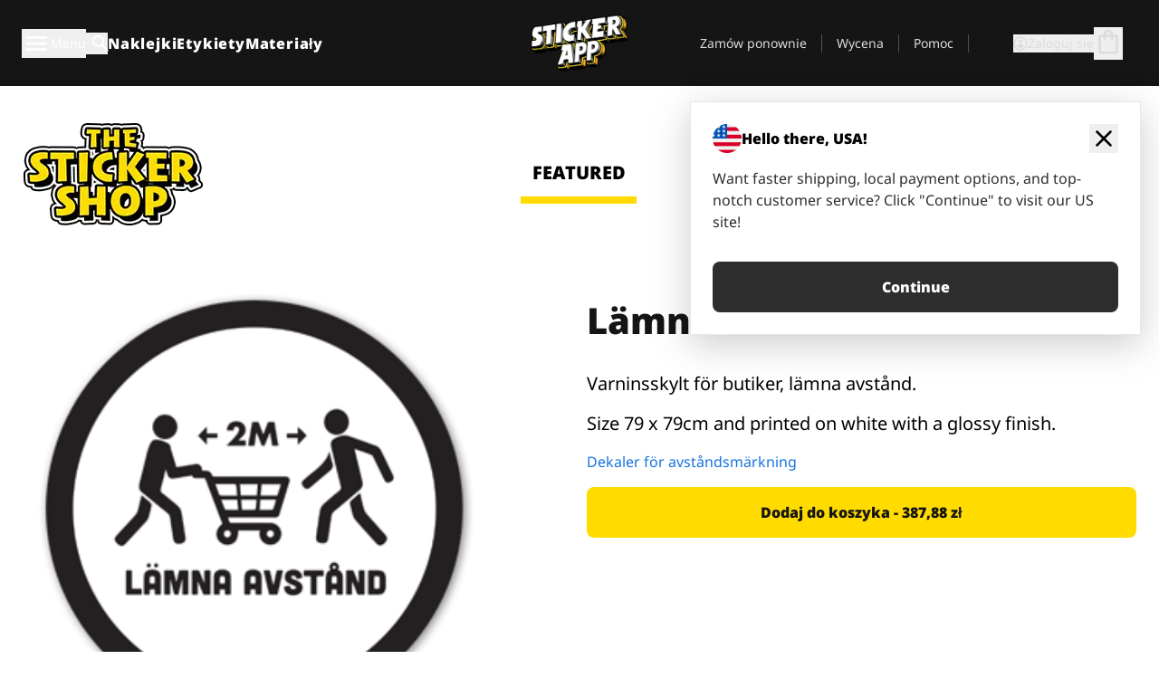

--- FILE ---
content_type: text/html
request_url: https://stickerapp.pl/naklejki-shop/bez-kategorii/lamna-avstand
body_size: 49192
content:
<!doctype html>
<html lang="pl">
  <head>
    <meta charset="utf-8" />
    <meta name="viewport" content="width=device-width, initial-scale=1" />
    <link rel="apple-touch-icon" type="image/png" sizes="180x180" href="../../apple-touch-icon.png" />
    <link rel="icon" type="image/png" sizes="32x32" href="../../favicon-32x32.png" />
    <link rel="icon" type="image/png" sizes="16x16" href="../../favicon-16x16.png" />
    <link rel="manifest" href="/webapp-manifest" />
    <meta name="msapplication-TileColor" content="#040404" />
    <meta name="theme-color" content="#040404" />
    
		<link href="../../_app/immutable/assets/checkout.DUhykQYO.css" rel="stylesheet">
		<link href="../../_app/immutable/assets/0.5aK8xm9l.css" rel="stylesheet">
		<link href="../../_app/immutable/assets/componentsMap.a-EWDzs9.css" rel="stylesheet">
		<link href="../../_app/immutable/assets/StickerShopLayout.-5GaQJ_g.css" rel="stylesheet">
		<link href="../../_app/immutable/assets/Banner._px1tzhy.css" rel="stylesheet">
		<link href="../../_app/immutable/assets/_page.Cfnb99us.css" rel="stylesheet">
		<link href="../../_app/immutable/assets/CheckoutBlok.CFTeAVIN.css" rel="stylesheet">
		<link href="../../_app/immutable/assets/Customer.DygquDbB.css" rel="stylesheet">
		<link href="../../_app/immutable/assets/ChatPageSection.Dr7ESq_q.css" rel="stylesheet"><!--12qhfyh--><!--[!--><!--]--> <!--[!--><!--]--> <link rel="manifest" href="/webapp-manifest"/> <link rel="icon" href="/favicon.ico"/> <meta name="theme-color" content="#040404"/> <meta name="apple-mobile-web-app-status-bar-style" content="black-translucent"/> <script src="https://uptime.betterstack.com/widgets/announcement.js" data-id="170704" async type="text/javascript">
  </script><!----><!--hlt6rm--><!--[!--><!--]--> <!--[!--><!--]--> <!--[!--><!--]--> <!--[!--><!--]--> <!--[--><!--[--><!--]--><!--]--> <!--[--><link rel="canonical" href="https://stickerapp.pl/naklejki-shop/bez-kategorii/lamna-avstand"/><!--]--> <!--[!--><!--]--> <!--[!--><!--]--> <!--[--><!----><script type="application/ld+json">[{"@context":"https://schema.org","@type":"Organization","name":"StickerApp AB","alternateName":"StickerApp","url":"https://stickerapp.pl","logo":"https://stickerapp.se/media/250x147/d3dcfc2ee9/stickerapplogo.png","description":"StickerApp to firma poligraficzna specjalizująca się w naklejkach i etykietach. Oferujemy wysokiej jakości, spersonalizowane naklejki i etykiety na każdą okazję.","email":"info@stickerapp.pl","address":{"@type":"PostalAddress","streetAddress":"Bronsgatan 12","addressLocality":"Lomma","postalCode":"234 35","addressCountry":"SE"},"sameAs":["https://www.facebook.com/StickerApp/","https://x.com/StickerApp","https://www.instagram.com/stickerapp/","https://www.youtube.com/StickerApp","https://www.linkedin.com/company/stickerapp/","https://www.pinterest.com/stickerapp/"]}]</script><!----><!--]--> <!--[--><link rel="preload" href="/_app/immutable/assets/noto-sans-400.CF_EggQ_.woff2" as="font" type="font/woff2" crossorigin="anonymous"/> <link rel="preload" href="/_app/immutable/assets/noto-sans-900.BAaSzCx2.woff2" as="font" type="font/woff2" crossorigin="anonymous"/> <!---->
      <style>
        @font-face {
          font-display: swap;
          font-family: 'Noto Sans';
          font-style: normal;
          font-weight: 400;
          src:
            url('/_app/immutable/assets/noto-sans-400.CF_EggQ_.woff2') format('woff2'),
            url('/_app/immutable/assets/noto-sans-400.BXlAZMwb.woff') format('woff');
        }

        @font-face {
          font-display: swap;
          font-family: 'Noto Sans';
          font-style: normal;
          font-weight: 900;
          src:
            url('/_app/immutable/assets/noto-sans-900.BAaSzCx2.woff2') format('woff2'),
            url('/_app/immutable/assets/noto-sans-900.BIzvzRm5.woff') format('woff');
        }
      </style>
  <!----><!--]--> <!----><!----> <!--[!--><!--]--><!----><title>Lämna avstånd</title>
  </head>
  <body data-sveltekit-preload-data="tap">
    <!--[--><!--[--><!----><div class="flex min-h-screen flex-col"><div class="flex grow flex-col"><!----><!--[!--><!--]--><!----> <!--[!--><!--]--> <!--[--><!--[!--><!--]--><!----> <!--[!--><!--]--><!--]--> <!--[!--><!--]--> <!--[!--><div class="font-noto-sans flex min-h-screen flex-col"><div class="flex grow flex-col"><!--[!--><!--]--> <header class="sticky top-0 z-10 w-full"><!--[!--><div data-testid="header" class="w-full transition-colors duration-500 bg-st-black"><!--[--><div class="block xl:hidden"><div class="flex flex-row items-center justify-end gap-2 bg-st-black px-6 py-2 text-st-white"><!--[!--><div class="h-[16px]"></div><!--]--></div><!----></div><!--]--> <!--[--><!--[--><!--]--><!--]--> <!--[!--><!--]--><!----> <div class="flex justify-between"><div class="hidden grow px-3 py-4 xl:block"><!--[--><nav aria-label="Menu główne" class="flex w-full items-center justify-around px-3"><ul class="flex w-full items-center justify-start gap-8"><li class="flex items-center text-st-white"><button type="button" class="flex appearance-none items-center gap-3 text-st-white"><svg xmlns="http://www.w3.org/2000/svg" viewBox="0 -960 960 960" fill="currentcolor" class="h-8 w-8 overflow-hidden align-middle"><path d="M160-240q-17 0-28.5-11.5T120-280q0-17 11.5-28.5T160-320h640q17 0 28.5 11.5T840-280q0 17-11.5 28.5T800-240H160Zm0-200q-17 0-28.5-11.5T120-480q0-17 11.5-28.5T160-520h640q17 0 28.5 11.5T840-480q0 17-11.5 28.5T800-440H160Zm0-200q-17 0-28.5-11.5T120-680q0-17 11.5-28.5T160-720h640q17 0 28.5 11.5T840-680q0 17-11.5 28.5T800-640H160Z"></path></svg><!----> <!--[--><span class="sr-only text-sm md:not-sr-only">Menu</span><!--]--></button><!----></li> <li class="text-st-white"><button type="button" aria-label="Przełącz wyszukiwanie" class="flex h-[24px] w-[24px] appearance-none flex-col justify-around"><svg xmlns="http://www.w3.org/2000/svg" viewBox="0 -960 960 960" fill="currentcolor" class="w-8 h-8 overflow-hidden align-middle"><path d="M380-320q-109 0-184.5-75.5T120-580q0-109 75.5-184.5T380-840q109 0 184.5 75.5T640-580q0 44-14 83t-38 69l224 224q11 11 11 28t-11 28q-11 11-28 11t-28-11L532-372q-30 24-69 38t-83 14Zm0-80q75 0 127.5-52.5T560-580q0-75-52.5-127.5T380-760q-75 0-127.5 52.5T200-580q0 75 52.5 127.5T380-400Z"></path></svg><!----></button><!----></li> <!--[--><li><a class="py-1 text-base font-extrabold tracking-wider text-st-white hover:border-b-2 hover:border-st-yellow" href="/naklejki-niestandardowe">Naklejki</a></li><li><a class="py-1 text-base font-extrabold tracking-wider text-st-white hover:border-b-2 hover:border-st-yellow" href="/etykiety">Etykiety</a></li><li><a class="py-1 text-base font-extrabold tracking-wider text-st-white hover:border-b-2 hover:border-st-yellow" href="/materialy">Materiały</a></li><!--]--></ul> <!--[--><a class="px-8" href="/"><!--[--><!--[!--><!--[!--><img src="/media/250x147/d3dcfc2ee9/stickerapplogo.png/m/filters:quality(60)" class="" fetchpriority="auto" draggable="false" alt="Sticker App" width="250" height="147" onload="this.__e=event" onerror="this.__e=event"/><!--]--><!----><!--]--><!--]--><!----></a><!--]--><!----> <ul class="flex w-full items-center justify-end"><!--[--><li class="border-r border-st-gray-700 px-4 text-sm"><a class="py-1 text-sm text-st-gray-300" href="/reorder">Zamów ponownie</a></li><li class="border-r border-st-gray-700 px-4 text-sm"><a class="py-1 text-sm text-st-gray-300" href="/wycena-dla-firm">Wycena</a></li><li class="border-r border-st-gray-700 px-4 text-sm"><a class="py-1 text-sm text-st-gray-300" href="/wsparcie">Pomoc</a></li><!--]--> <li class="border-r border-st-gray-700 px-4 text-sm"><!--[!--><!--]--></li> <li class="flex items-center gap-6 px-4 text-sm text-st-gray-300"><button type="button" class="flex items-center gap-2" aria-label="Konto" data-sveltekit-reload=""><svg class="size-4 overflow-hidden align-middle" viewBox="0 0 28 28" fill="none" xmlns="http://www.w3.org/2000/svg"><path d="M13.986 0.666504C6.62602 0.666504 0.666016 6.63984 0.666016 13.9998C0.666016 21.3598 6.62602 27.3332 13.986 27.3332C21.3593 27.3332 27.3327 21.3598 27.3327 13.9998C27.3327 6.63984 21.3593 0.666504 13.986 0.666504ZM13.9993 24.6665C8.10602 24.6665 3.33268 19.8932 3.33268 13.9998C3.33268 8.1065 8.10602 3.33317 13.9993 3.33317C19.8927 3.33317 24.666 8.1065 24.666 13.9998C24.666 19.8932 19.8927 24.6665 13.9993 24.6665Z" fill="currentColor"></path><path d="M13.9993 5.99984C15.8438 5.99984 17.3327 7.53486 17.3327 9.43646C17.3327 11.3381 15.8438 12.8731 13.9993 12.8731C12.1549 12.8731 10.666 11.3381 10.666 9.43646C10.666 7.53486 12.1549 5.99984 13.9993 5.99984ZM13.9993 22.2665C11.2216 22.2665 8.76602 20.8002 7.33268 18.5779C7.36602 16.2982 11.7771 15.0496 13.9993 15.0496C16.2105 15.0496 20.6327 16.2982 20.666 18.5779C19.2327 20.8002 16.7771 22.2665 13.9993 22.2665Z" fill="currentColor"></path></svg><!----> <span>Zaloguj się</span></button> <button type="button" aria-label="Przejdź do kasy" data-sveltekit-reload=""><span class="relative block pb-1"><svg xmlns="http://www.w3.org/2000/svg" viewBox="0 -960 960 960" fill="currentcolor" class="size-8 overflow-hidden align-middle"><path d="M240-80q-33 0-56.5-23.5T160-160v-480q0-33 23.5-56.5T240-720h80q0-66 47-113t113-47q66 0 113 47t47 113h80q33 0 56.5 23.5T800-640v480q0 33-23.5 56.5T720-80H240Zm0-80h480v-480h-80v80q0 17-11.5 28.5T600-520q-17 0-28.5-11.5T560-560v-80H400v80q0 17-11.5 28.5T360-520q-17 0-28.5-11.5T320-560v-80h-80v480Zm160-560h160q0-33-23.5-56.5T480-800q-33 0-56.5 23.5T400-720ZM240-160v-480 480Z"></path></svg><!----> <!--[--><!--]--></span></button><!----></li></ul></nav><!--]--> <!--[!--><!--]--><!----></div> <div class="w-1/3 self-center px-medium xl:hidden"><div class="flex flex-row gap-3 text-white"><button type="button" aria-label="Toggle navigation" class="flex appearance-none items-center gap-3 text-st-white"><svg xmlns="http://www.w3.org/2000/svg" viewBox="0 -960 960 960" fill="currentcolor" class="size-6 overflow-hidden align-middle"><path d="M160-240q-17 0-28.5-11.5T120-280q0-17 11.5-28.5T160-320h640q17 0 28.5 11.5T840-280q0 17-11.5 28.5T800-240H160Zm0-200q-17 0-28.5-11.5T120-480q0-17 11.5-28.5T160-520h640q17 0 28.5 11.5T840-480q0 17-11.5 28.5T800-440H160Zm0-200q-17 0-28.5-11.5T120-680q0-17 11.5-28.5T160-720h640q17 0 28.5 11.5T840-680q0 17-11.5 28.5T800-640H160Z"></path></svg><!----> <!--[!--><!--]--></button><!----> <button type="button" aria-label="Toggle search" class="flex h-[24px] w-[24px] appearance-none flex-col justify-around"><svg xmlns="http://www.w3.org/2000/svg" viewBox="0 -960 960 960" fill="currentcolor" class="w-8 h-8 overflow-hidden align-middle"><path d="M380-320q-109 0-184.5-75.5T120-580q0-109 75.5-184.5T380-840q109 0 184.5 75.5T640-580q0 44-14 83t-38 69l224 224q11 11 11 28t-11 28q-11 11-28 11t-28-11L532-372q-30 24-69 38t-83 14Zm0-80q75 0 127.5-52.5T560-580q0-75-52.5-127.5T380-760q-75 0-127.5 52.5T200-580q0 75 52.5 127.5T380-400Z"></path></svg><!----></button><!----></div> <!--[!--><!--]--><!----></div> <div class="flex w-1/3 self-center xl:hidden"><!--[--><a class="block max-h-20 p-2" href="/"><!--[--><!--[!--><!--[!--><img src="/media/250x147/d3dcfc2ee9/stickerapplogo.png/m/filters:quality(60)" class="m-auto h-full w-auto" fetchpriority="auto" draggable="false" alt="Sticker App" width="250" height="147" onload="this.__e=event" onerror="this.__e=event"/><!--]--><!----><!--]--><!--]--><!----></a><!--]--><!----></div> <div class="flex w-1/3 justify-end gap-gutter self-center px-medium text-st-white xl:hidden"><button type="button"><svg class="size-5 overflow-hidden align-middle" viewBox="0 0 28 28" fill="none" xmlns="http://www.w3.org/2000/svg"><path d="M13.986 0.666504C6.62602 0.666504 0.666016 6.63984 0.666016 13.9998C0.666016 21.3598 6.62602 27.3332 13.986 27.3332C21.3593 27.3332 27.3327 21.3598 27.3327 13.9998C27.3327 6.63984 21.3593 0.666504 13.986 0.666504ZM13.9993 24.6665C8.10602 24.6665 3.33268 19.8932 3.33268 13.9998C3.33268 8.1065 8.10602 3.33317 13.9993 3.33317C19.8927 3.33317 24.666 8.1065 24.666 13.9998C24.666 19.8932 19.8927 24.6665 13.9993 24.6665Z" fill="currentColor"></path><path d="M13.9993 5.99984C15.8438 5.99984 17.3327 7.53486 17.3327 9.43646C17.3327 11.3381 15.8438 12.8731 13.9993 12.8731C12.1549 12.8731 10.666 11.3381 10.666 9.43646C10.666 7.53486 12.1549 5.99984 13.9993 5.99984ZM13.9993 22.2665C11.2216 22.2665 8.76602 20.8002 7.33268 18.5779C7.36602 16.2982 11.7771 15.0496 13.9993 15.0496C16.2105 15.0496 20.6327 16.2982 20.666 18.5779C19.2327 20.8002 16.7771 22.2665 13.9993 22.2665Z" fill="currentColor"></path></svg><!----></button> <button type="button" aria-label="Przejdź do kasy" data-sveltekit-reload=""><span class="relative block pb-1"><svg xmlns="http://www.w3.org/2000/svg" viewBox="0 -960 960 960" fill="currentcolor" class="size-6 overflow-hidden align-middle"><path d="M240-80q-33 0-56.5-23.5T160-160v-480q0-33 23.5-56.5T240-720h80q0-66 47-113t113-47q66 0 113 47t47 113h80q33 0 56.5 23.5T800-640v480q0 33-23.5 56.5T720-80H240Zm0-80h480v-480h-80v80q0 17-11.5 28.5T600-520q-17 0-28.5-11.5T560-560v-80H400v80q0 17-11.5 28.5T360-520q-17 0-28.5-11.5T320-560v-80h-80v480Zm160-560h160q0-33-23.5-56.5T480-800q-33 0-56.5 23.5T400-720ZM240-160v-480 480Z"></path></svg><!----> <!--[--><!--]--></span></button><!----></div></div></div><!--]--></header> <main class="flex grow flex-col"><!--[!--><!--[!--><!--]--><!--]--><!----> <!--[!--><!--]--> <!--[--><!----><div class="max-lg:pb-12 lg:px-6 lg:pb-14 lg:pt-10 scroll-mt-36 bg-cover bg-no-repeat bg-white bg-[image:var(--background-image-url)] md:bg-[image:var(--md-background-image-url)] lg:bg-[image:var(--lg-background-image-url)]"><div class="mx-auto h-full bg-cover bg-no-repeat bg-white box-content max-w-page-max"><!--[--><!--[!--><!--]--><!--[!--><!--]--><!--[!--><!--]--><!--]--> <!--[--><div class="flex flex-row justify-between bg-white lg:hidden"><!--[--><a href="/naklejki-shop" class="flex max-w-44 flex-grow flex-col items-center px-1 pt-4"><!----><svg class="h-8 w-8 mb-4 overflow-hidden align-middle" viewBox="0 0 18 16" fill="none" xmlns="http://www.w3.org/2000/svg"><path fill-rule="evenodd" clip-rule="evenodd" d="M9.52125 13.8184C9.20124 13.6229 8.79876 13.6229 8.47875 13.8184L5.17397 15.8369C4.41487 16.3006 3.47362 15.6167 3.68001 14.7515L4.57852 10.9847C4.66553 10.6199 4.54116 10.2372 4.25637 9.99322L1.31539 7.47396C0.639853 6.89529 0.999379 5.78878 1.88603 5.7177L5.74612 5.40823C6.11991 5.37827 6.44552 5.1417 6.58953 4.79546L8.07668 1.21993C8.41827 0.398636 9.58173 0.398636 9.92332 1.21993L11.4105 4.79546C11.5545 5.1417 11.8801 5.37827 12.2539 5.40823L16.114 5.7177C17.0006 5.78878 17.3601 6.89529 16.6846 7.47396L13.7436 9.99322C13.4588 10.2372 13.3345 10.6199 13.4215 10.9847L14.32 14.7515C14.5264 15.6167 13.5851 16.3006 12.826 15.8369L9.52125 13.8184Z" fill="currentColor"></path></svg><!----> <span class="mb-3 text-sm font-bold uppercase active">featured</span> <div class="h-2 w-full max-w-40 bg-st-yellow"></div></a><a href="/naklejki-shop/popularne" class="flex max-w-44 flex-grow flex-col items-center px-1 pt-4"><!----><svg class="h-8 w-8 mb-4 overflow-hidden align-middle" fill="currentcolor" xmlns="http://www.w3.org/2000/svg" viewBox="0 -960 960 960"><path d="M840-640q32 0 56 24t24 56v80q0 7-2 15t-4 15L794-168q-9 20-30 34t-44 14H280v-520l240-238q15-15 35.5-17.5T595-888q19 10 28 28t4 37l-45 183h258Zm-480 34v406h360l120-280v-80H480l54-220-174 174ZM160-120q-33 0-56.5-23.5T80-200v-360q0-33 23.5-56.5T160-640h120v80H160v360h120v80H160Zm200-80v-406 406Z"></path></svg><!----> <span class="mb-3 text-sm font-bold uppercase">popular</span> <div class="h-2 w-full max-w-40"></div></a><a href="/naklejki-shop/ostatnio-dodane" class="flex max-w-44 flex-grow flex-col items-center px-1 pt-4"><!----><svg class="h-8 w-8 mb-4 overflow-hidden align-middle" fill="currentcolor" xmlns="http://www.w3.org/2000/svg" viewBox="0 -960 960 960"><path d="m520-473 90 90q11 11 11 27.5T610-327q-12 12-28.5 12T553-327L452-428q-6-6-9-13.5t-3-15.5v-143q0-17 11.5-28.5T480-640q17 0 28.5 11.5T520-600v127Zm-40-247q-17 0-28.5-11.5T440-760v-40h80v40q0 17-11.5 28.5T480-720Zm240 240q0-17 11.5-28.5T760-520h40v80h-40q-17 0-28.5-11.5T720-480ZM480-240q17 0 28.5 11.5T520-200v40h-80v-40q0-17 11.5-28.5T480-240ZM240-480q0 17-11.5 28.5T200-440h-40v-80h40q17 0 28.5 11.5T240-480ZM480-80q-83 0-156-31.5T197-197q-54-54-85.5-127T80-480q0-83 31.5-156T197-763q54-54 127-85.5T480-880q83 0 156 31.5T763-763q54 54 85.5 127T880-480q0 83-31.5 156T763-197q-54 54-127 85.5T480-80Zm320-400q0-134-93-227t-227-93q-134 0-227 93t-93 227q0 134 93 227t227 93q134 0 227-93t93-227Zm-320 0Z"></path></svg><!----> <span class="mb-3 text-sm font-bold uppercase">latest</span> <div class="h-2 w-full max-w-40"></div></a><a href="/naklejki-shop/projektanci" class="flex max-w-44 flex-grow flex-col items-center px-1 pt-4"><!----><svg class="h-8 w-8 mb-4 overflow-hidden align-middle" fill="currentcolor" xmlns="http://www.w3.org/2000/svg" viewBox="0 -960 960 960"><path d="M240-120q-45 0-89-22t-71-58q26 0 53-20.5t27-59.5q0-50 35-85t85-35q50 0 85 35t35 85q0 66-47 113t-113 47Zm0-80q33 0 56.5-23.5T320-280q0-17-11.5-28.5T280-320q-17 0-28.5 11.5T240-280q0 23-5.5 42T220-202q5 2 10 2h10Zm230-160L360-470l358-358q11-11 27.5-11.5T774-828l54 54q12 12 12 28t-12 28L470-360Zm-190 80Z"></path></svg><!----> <span class="mb-3 text-sm font-bold uppercase">by artists</span> <div class="h-2 w-full max-w-40"></div></a><!--]--></div> <div class="flex flex-row items-center justify-between max-lg:hidden"><img src="/media/200x115/95570fc805/sticker-shop-logo-200.png/m/filters:quality(60)" alt="Sticker shop logo"/> <div class="flex flex-row"><!--[--><a href="/naklejki-shop" class="flex w-44 flex-col items-center px-6 pt-4"><span class="mb-3 text-xl font-bold uppercase active">featured</span> <div class="h-2 w-full max-w-40 bg-st-yellow"></div></a><a href="/naklejki-shop/popularne" class="flex w-44 flex-col items-center px-6 pt-4"><span class="mb-3 text-xl font-bold uppercase">popular</span> <div class="h-2 w-full max-w-40"></div></a><a href="/naklejki-shop/ostatnio-dodane" class="flex w-44 flex-col items-center px-6 pt-4"><span class="mb-3 text-xl font-bold uppercase">latest</span> <div class="h-2 w-full max-w-40"></div></a><a href="/naklejki-shop/projektanci" class="flex w-44 flex-col items-center px-6 pt-4"><span class="mb-3 text-xl font-bold uppercase">by artists</span> <div class="h-2 w-full max-w-40"></div></a><!--]--></div></div><!----><!--]--></div></div><!----> <!--[!--><!--]--> <!--[--><div class="px-6 pb-6 scroll-mt-36 bg-cover bg-no-repeat bg-white bg-[image:var(--background-image-url)] md:bg-[image:var(--md-background-image-url)] lg:bg-[image:var(--lg-background-image-url)]"><div class="mx-auto h-full bg-cover bg-no-repeat bg-white box-content max-w-page-max"><!--[--><!--[!--><!--]--><!--[!--><!--]--><!--[!--><!--]--><!--]--> <!--[--><div class="gap-large flex w-full flex-col"><!--[!--><!--]--> <!--[!--><!--]--> <div class="grid grid-cols-2 md:grid-cols-12 gap-gutter"><div class="lg:col-span-6 md:col-span-6 col-span-2"><!--[!--><img src="/cdn-assets/images/preview/2020/04/17/design-65705/template-sticker-300x300.png" class="w-128" fetchpriority="auto" draggable="false" alt="Lämna avstånd, golvdekal" loading="lazy" onload="this.__e=event" onerror="this.__e=event"/><!--]--><!----></div><!----> <div class="lg:col-span-6 md:col-span-6 col-span-2"><div class="gap-gutter flex w-full flex-col"><!--[!--><!--]--> <!----><h1 class="lg:text-st-black md:text-st-black text-st-black text-st-sm-large lg:text-st-lg-large font-black mb-8 mt-6"><!--[!--><!---->Lämna avstånd<!----><!--]--><!----></h1><!----><!----> <p class="mb-4 text-xl">Varninsskylt för butiker, lämna avstånd.</p> <p class="mb-4 text-xl">Size 79 x 79cm and printed on white with a glossy finish.</p> <p class="mb-4"><a class="text-st-blue-500" href="/naklejki-shop/projektanci/avstandsmarkning">Dekaler för avståndsmärkning</a></p> <!----><button role="button" tabindex="0" class="rounded-lg text-st-black text-center inline-block text-nowrap font-black disabled:cursor-not-allowed w-full sm:w-auto min-w-40 text-md py-4 px-11 sm:w-full bg-st-yellow-500 disabled:bg-st-gray-400 disabled:text-st-gray-500 active:bg-st-yellow-600 hover:bg-st-yellow-700 outline-st-pink-500 buy-$65705" type="button"><!--[!--><!--[!--><!--[!--><!--[--><!---->Dodaj do koszyka - 387,88 zł<!----><!--]--><!--]--><!--]--><!--]--><!----><!----></button><!----><!----><!----> <!--[!--><!--]--></div><!----></div><!----><!----></div><!----> <!--[!--><!--]--><!----> <!--[!--><!--]--></div><!----><!----><!--]--></div></div><!--]--><!----><!--]--> <!--[--><div id="localization-banner" class="fixed bottom-0 left-0 right-0 z-20 animate-enter-bottom md:bottom-auto md:left-auto md:right-5 md:top-28 md:animate-enter-right"><article class="flex flex-col text-wrap border bg-st-white p-6 drop-shadow-banner" aria-labelledby="banner-title" aria-describedby="banner-description"><div class="flex items-center justify-between gap-4"><div class="flex items-center gap-4"><img src="/media/64x64/bafb414446/flag-usa.png" alt="" aria-hidden="true" class="aspect-auto w-8"/> <h3 id="banner-title" class="text-base font-black">Hello there, USA!</h3></div> <button type="button" aria-label="Close"><span aria-hidden="true"><svg xmlns="http://www.w3.org/2000/svg" viewBox="0 -960 960 960" fill="currentcolor" class="size-8 overflow-hidden align-middle"><path d="M480-424 284-228q-11 11-28 11t-28-11q-11-11-11-28t11-28l196-196-196-196q-11-11-11-28t11-28q11-11 28-11t28 11l196 196 196-196q11-11 28-11t28 11q11 11 11 28t-11 28L536-480l196 196q11 11 11 28t-11 28q-11 11-28 11t-28-11L480-424Z"></path></svg><!----></span></button></div> <!----><p id="banner-description" class="lg:text-st-gray-800 md:text-st-gray-800 text-st-gray-800 mt-4 max-w-md text-pretty text-base"><!--[--><!---->Want faster shipping, local payment options, and top-notch customer service? Click "Continue" to visit our US site!<!----><!--]--><!----></p><!----><!----> <!--[--><!----><a role="button" tabindex="0" class="rounded-lg text-st-black text-center inline-block text-nowrap font-black disabled:cursor-not-allowed w-full sm:w-auto min-w-40 text-md py-4 px-7 bg-st-gray-800 text-st-white disabled:bg-st-gray-400 disabled:text-st-gray-500 active:bg-st-gray-600 hover:bg-st-gray-700 outline-st-pink-500 mt-8" href="https://stickerapp.com"><!---->Continue<!----><!----></a><!----><!--]--></article><!----></div><!----><!--]--></main><!----></div> <!--[--><div><!--[--><footer><!--[!--><div class="scroll-mt-36 bg-cover bg-no-repeat bg-st-black text-st-white bg-[image:var(--background-image-url)] md:bg-[image:var(--md-background-image-url)] lg:bg-[image:var(--lg-background-image-url)]"><div class="mx-auto h-full bg-cover bg-no-repeat bg-st-black text-st-white box-content max-w-page-max pt-large pb-large pl-medium pl-medium lg:pl-gutter md:pl-medium pr-medium pr-medium lg:pr-gutter md:pr-medium"><!--[--><!--[!--><!--]--><!--[!--><!--]--><!--[!--><!--]--><!--]--> <!--[--><div class="pb-10 pt-2 md:flex md:pt-10"><div class="basis-3/5 md:flex"><!--[--><div class="mb-4 mr-gutter w-full last:mr-0 md:mb-0 md:w-auto md:basis-1/3"><h4 class="mb-4 font-semibold" id="id0.5950248746271415-heading"><button type="button" class="flex w-full items-center justify-between md:hidden" aria-expanded="false" aria-controls="id0.5950248746271415-links"><span>Przydatne linki</span> <div class="h-4 w-4"><svg xmlns="http://www.w3.org/2000/svg" viewBox="0 -960 960 960" fill="currentcolor" class="w-full h-full overflow-hidden align-middle"><path d="M480-361q-8 0-15-2.5t-13-8.5L268-556q-11-11-11-28t11-28q11-11 28-11t28 11l156 156 156-156q11-11 28-11t28 11q11 11 11 28t-11 28L508-372q-6 6-13 8.5t-15 2.5Z"></path></svg><!----></div></button> <span class="hidden md:block">Przydatne linki</span></h4> <ul id="id0.5950248746271415-links" class="hidden h-auto overflow-hidden transition-all duration-300 md:block" aria-labelledby="id0.5950248746271415-heading" aria-hidden="true"><!--[--><li class="leading-loose last:pb-8"><!--[--><a tabindex="-1" href="/zastosowania"><!--[--><!--[!--><!---->Zastosowania<!----><!--]--><!--]--><!----></a><!--]--><!----></li><li class="leading-loose last:pb-8"><!--[--><a tabindex="-1" href="/dodatki"><!--[--><!--[!--><!---->Dodatki<!----><!--]--><!--]--><!----></a><!--]--><!----></li><li class="leading-loose last:pb-8"><!--[--><a tabindex="-1" href="/probki"><!--[--><!--[!--><!---->Pakiety naklejek<!----><!--]--><!--]--><!----></a><!--]--><!----></li><li class="leading-loose last:pb-8"><!--[--><a tabindex="-1" href="/probki/materialy-naklejkowe"><!--[--><!--[!--><!---->Zamów próbki<!----><!--]--><!--]--><!----></a><!--]--><!----></li><li class="leading-loose last:pb-8"><!--[--><a tabindex="-1" href="/naklejki-shop"><!--[--><!--[!--><!---->Sklep<!----><!--]--><!--]--><!----></a><!--]--><!----></li><li class="leading-loose last:pb-8"><!--[--><a tabindex="-1" href="/blog"><!--[--><!--[!--><!---->Blog<!----><!--]--><!--]--><!----></a><!--]--><!----></li><li class="leading-loose last:pb-8"><!--[--><a tabindex="-1" href="/campaigns"><!--[--><!--[!--><!---->Campaigns<!----><!--]--><!--]--><!----></a><!--]--><!----></li><li class="leading-loose last:pb-8"><!--[--><a tabindex="-1" href="/endorsements"><!--[--><!--[!--><!---->Endorsements<!----><!--]--><!--]--><!----></a><!--]--><!----></li><li class="leading-loose last:pb-8"><!--[--><a tabindex="-1" href="/getintouch"><!--[--><!--[!--><!---->Get in touch<!----><!--]--><!--]--><!----></a><!--]--><!----></li><!--]--></ul></div><div class="mb-4 mr-gutter w-full last:mr-0 md:mb-0 md:w-auto md:basis-1/3"><h4 class="mb-4 font-semibold" id="id0.9086520403439855-heading"><button type="button" class="flex w-full items-center justify-between md:hidden" aria-expanded="false" aria-controls="id0.9086520403439855-links"><span>Wsparcie</span> <div class="h-4 w-4"><svg xmlns="http://www.w3.org/2000/svg" viewBox="0 -960 960 960" fill="currentcolor" class="w-full h-full overflow-hidden align-middle"><path d="M480-361q-8 0-15-2.5t-13-8.5L268-556q-11-11-11-28t11-28q11-11 28-11t28 11l156 156 156-156q11-11 28-11t28 11q11 11 11 28t-11 28L508-372q-6 6-13 8.5t-15 2.5Z"></path></svg><!----></div></button> <span class="hidden md:block">Wsparcie</span></h4> <ul id="id0.9086520403439855-links" class="hidden h-auto overflow-hidden transition-all duration-300 md:block" aria-labelledby="id0.9086520403439855-heading" aria-hidden="true"><!--[--><li class="leading-loose last:pb-8"><!--[--><a tabindex="-1" href="/kontakt"><!--[--><!--[!--><!---->Kontakt<!----><!--]--><!--]--><!----></a><!--]--><!----></li><li class="leading-loose last:pb-8"><!--[--><a tabindex="-1" href="/wycena-dla-firm"><!--[--><!--[!--><!---->Poproś o ofertę<!----><!--]--><!--]--><!----></a><!--]--><!----></li><li class="leading-loose last:pb-8"><!--[--><a tabindex="-1" href="/wsparcie/skladanie-zamowien"><!--[--><!--[!--><!---->FAQ<!----><!--]--><!--]--><!----></a><!--]--><!----></li><li class="leading-loose last:pb-8"><!--[--><a tabindex="-1" href="/wsparcie/grafika-i-projekt"><!--[--><!--[!--><!---->Poradniki<!----><!--]--><!--]--><!----></a><!--]--><!----></li><li class="leading-loose last:pb-8"><!--[--><a tabindex="-1" href="/wsparcie/wysylka"><!--[--><!--[!--><!---->Wysyłka<!----><!--]--><!--]--><!----></a><!--]--><!----></li><li class="leading-loose last:pb-8"><!--[--><a tabindex="-1" href="/wsparcie/platnosci"><!--[--><!--[!--><!---->Płatności<!----><!--]--><!--]--><!----></a><!--]--><!----></li><!--]--></ul></div><div class="mb-4 mr-gutter w-full last:mr-0 md:mb-0 md:w-auto md:basis-1/3"><h4 class="mb-4 font-semibold" id="id0.8556406105737747-heading"><button type="button" class="flex w-full items-center justify-between md:hidden" aria-expanded="false" aria-controls="id0.8556406105737747-links"><span>Firma</span> <div class="h-4 w-4"><svg xmlns="http://www.w3.org/2000/svg" viewBox="0 -960 960 960" fill="currentcolor" class="w-full h-full overflow-hidden align-middle"><path d="M480-361q-8 0-15-2.5t-13-8.5L268-556q-11-11-11-28t11-28q11-11 28-11t28 11l156 156 156-156q11-11 28-11t28 11q11 11 11 28t-11 28L508-372q-6 6-13 8.5t-15 2.5Z"></path></svg><!----></div></button> <span class="hidden md:block">Firma</span></h4> <ul id="id0.8556406105737747-links" class="hidden h-auto overflow-hidden transition-all duration-300 md:block" aria-labelledby="id0.8556406105737747-heading" aria-hidden="true"><!--[--><li class="leading-loose last:pb-8"><!--[--><a tabindex="-1" href="/o-nas"><!--[--><!--[!--><!---->O nas<!----><!--]--><!--]--><!----></a><!--]--><!----></li><li class="leading-loose last:pb-8"><!--[--><a tabindex="-1" href="/wsparcie/zasady-i-warunki"><!--[--><!--[!--><!---->Informacje prawne<!----><!--]--><!--]--><!----></a><!--]--><!----></li><li class="leading-loose last:pb-8"><!--[--><a tabindex="-1" href="/recenzje-stickerapp"><!--[--><!--[!--><!---->Opinie<!----><!--]--><!--]--><!----></a><!--]--><!----></li><li class="leading-loose last:pb-8"><!--[--><a tabindex="-1" href="/press"><!--[--><!--[!--><!---->Prasa<!----><!--]--><!--]--><!----></a><!--]--><!----></li><li class="leading-loose last:pb-8"><!--[--><a tabindex="-1" href="#cookie-settings"><!--[--><!--[!--><!---->Pliki cookie<!----><!--]--><!--]--><!----></a><!--]--><!----></li><li class="leading-loose last:pb-8"><!--[--><a tabindex="-1" href="/dostepnosc"><!--[--><!--[!--><!---->Dostepnosc<!----><!--]--><!--]--><!----></a><!--]--><!----></li><!--]--></ul></div><!--]--><!----></div> <div class="basis-2/5"><div></div> <div class="mt-10 flex items-center justify-between"><!----><!--[--><!--[--><a href="https://www.instagram.com/stickerapp/" rel="nooperner nofollow" target="_blank"><!--[--><!--[!--><img src="/media/32x30/0d3bac0c35/white-ic-som-instagram.svg?spaceId=263285" alt="Instagram" loading="lazy" onload="this.__e=event" onerror="this.__e=event"/><!----><!--]--><!--]--><!----></a><!--]--><!--[--><a href="https://www.facebook.com/StickerApp/" rel="nooperner nofollow" target="_blank"><!--[--><!--[!--><img src="/media/30x28/885aa3c949/white-ic-som-facebook.svg?spaceId=263285" alt="Facebook" loading="lazy" onload="this.__e=event" onerror="this.__e=event"/><!----><!--]--><!--]--><!----></a><!--]--><!--[--><a href="https://www.youtube.com/StickerApp" rel="nooperner nofollow" target="_blank"><!--[--><!--[!--><img src="/media/34x24/89ef8a3eb0/white-ic-som-youtube.svg?spaceId=263285" alt="YouTube" loading="lazy" onload="this.__e=event" onerror="this.__e=event"/><!----><!--]--><!--]--><!----></a><!--]--><!--[--><a href="https://www.linkedin.com/company/stickerapp/" rel="nooperner nofollow" target="_blank"><!--[--><!--[!--><img src="/media/28x28/3649f38bad/white-ic-som-linkedin.svg?spaceId=263285" alt="LinkedIn" loading="lazy" onload="this.__e=event" onerror="this.__e=event"/><!----><!--]--><!--]--><!----></a><!--]--><!--[--><a href="https://x.com/StickerApp" rel="nooperner nofollow" target="_blank"><!--[--><!--[!--><img src="/media/28x28/397b48854a/white-ic-som-x.svg?spaceId=263285" alt="X Twitter" loading="lazy" onload="this.__e=event" onerror="this.__e=event"/><!----><!--]--><!--]--><!----></a><!--]--><!--[--><a href="https://se.pinterest.com/stickerapp/" rel="nooperner nofollow" target="_blank"><!--[--><!--[!--><img src="/media/28x28/851da58739/white-ic-som-pinterest.svg?spaceId=263285" alt="Pinterest" loading="lazy" onload="this.__e=event" onerror="this.__e=event"/><!----><!--]--><!--]--><!----></a><!--]--><!--[--><a href="https://www.tiktok.com/@stickerapp" rel="nooperner nofollow" target="_blank"><!--[--><!--[!--><img src="/media/25x28/0f10792d9a/white-ic-som-tiktok.svg?spaceId=263285" alt="TikTok" loading="lazy" onload="this.__e=event" onerror="this.__e=event"/><!----><!--]--><!--]--><!----></a><!--]--><!--]--><!----></div><!----> <div class="block pt-10 md:hidden"><div class="relative flex w-full justify-between rounded-md border border-st-white py-2 pl-3 pr-2 ring-offset-1 has-[:focus]:ring has-[:focus]:ring-st-blue-500 md:border-st-white lg:border-st-white"><!----><button role="button" tabindex="0" class="flex w-full appearance-none items-center justify-between gap-2 text-left outline-none" type="button"><div class="flex flex-col"><span class="text-xs text-st-gray-400">Region</span> <span class="text-sm"></span></div> <svg xmlns="http://www.w3.org/2000/svg" viewBox="0 -960 960 960" fill="currentcolor" class="w-5 aspect-square overflow-hidden align-middle"><path d="M459-381 314-526q-3-3-4.5-6.5T308-540q0-8 5.5-14t14.5-6h304q9 0 14.5 6t5.5 14q0 2-6 14L501-381q-5 5-10 7t-11 2q-6 0-11-2t-10-7Z"></path></svg><!----><!----><!----></button><!----><!----> <!--[!--><!--]--></div><!----></div></div></div> <div class="flex items-center"><div class="flex basis-full justify-center px-4 md:basis-3/5 md:justify-start md:px-0 md:pr-6"><div class="mb-7 flex w-fit flex-wrap items-center justify-center gap-6 md:mb-0 md:gap-x-8 md:gap-y-6"><!--[--><!--[!--><span><!--[--><!--[!--><img src="/media/63x25/c04fe6ae2b/payment-method-applepay-icon-white-63x25.png" alt="Applepay" loading="lazy" class="max-h-[18px]" onload="this.__e=event" onerror="this.__e=event"/><!----><!--]--><!--]--><!----></span><!--]--><!--[!--><span><!--[--><!--[!--><img src="/media/103x25/d78b6ad3da/payment-method-paypal-icon-white-103x25.png" alt="Paypal" loading="lazy" class="max-h-[18px]" onload="this.__e=event" onerror="this.__e=event"/><!----><!--]--><!--]--><!----></span><!--]--><!--[!--><span><!--[--><!--[!--><img src="/media/60x19/1d799dfefd/payment-method-visa-icon-white-60x19.png" alt="Visa" loading="lazy" class="max-h-[18px]" onload="this.__e=event" onerror="this.__e=event"/><!----><!--]--><!--]--><!----></span><!--]--><!--[!--><span><!--[--><!--[!--><img src="/media/134x24/1529ca8fbd/payment-method-mastercard-icon-white-123x24.png" alt="Mastercard" loading="lazy" class="max-h-[18px]" onload="this.__e=event" onerror="this.__e=event"/><!----><!--]--><!--]--><!----></span><!--]--><!--[--><a href="/wsparcie/platnosci"><!--[--><!--[!--><img src="/media/36x27/650b07b886/payment-method-jcb-icon-white-36x27.png" alt="" loading="lazy" class="max-h-[18px]" onload="this.__e=event" onerror="this.__e=event"/><!----><!--]--><!--]--><!----></a><!--]--><!--]--></div><!----></div> <div class="hidden basis-2/5 md:block"><div class="relative flex w-full justify-between rounded-md border border-st-white py-2 pl-3 pr-2 ring-offset-1 has-[:focus]:ring has-[:focus]:ring-st-blue-500 md:border-st-white lg:border-st-white"><!----><button role="button" tabindex="0" class="flex w-full appearance-none items-center justify-between gap-2 text-left outline-none" type="button"><div class="flex flex-col"><span class="text-xs text-st-gray-400">Region</span> <span class="text-sm"></span></div> <svg xmlns="http://www.w3.org/2000/svg" viewBox="0 -960 960 960" fill="currentcolor" class="w-5 aspect-square overflow-hidden align-middle"><path d="M459-381 314-526q-3-3-4.5-6.5T308-540q0-8 5.5-14t14.5-6h304q9 0 14.5 6t5.5 14q0 2-6 14L501-381q-5 5-10 7t-11 2q-6 0-11-2t-10-7Z"></path></svg><!----><!----><!----></button><!----><!----> <!--[!--><!--]--></div><!----></div></div> <div class="mb-4 mt-10 text-center text-sm">© StickerApp 2026</div><!----><!--]--></div></div><!--]--></footer><!--]--><!----></div><!--]--></div><!--]--><!----><!----><!----></div> <!--[!--><!--]--></div><!----><!--]--> <!--[!--><!--]--><!--]-->
			
			<script>
				{
					const deferred = new Map();

					__sveltekit_1son07 = {
						base: new URL("../..", location).pathname.slice(0, -1),
						env: {"PUBLIC_GTM_TAG_MANAGER_ID":"GTM-WZXX56","PUBLIC_SENTRY_DSN":"https://9w5ryWvLxEC29PqUEas1GAei@s1588112.eu-nbg-2.betterstackdata.com/1588112"},
						defer: (id) => new Promise((fulfil, reject) => {
							deferred.set(id, { fulfil, reject });
						}),
						resolve: async (id, fn) => {
							const [data, error] = fn();

							const try_to_resolve = () => {
								if (!deferred.has(id)) {
									setTimeout(try_to_resolve, 0);
									return;
								}
								const { fulfil, reject } = deferred.get(id);
								deferred.delete(id);
								if (error) reject(error);
								else fulfil(data);
							}
							try_to_resolve();
						}
					};

					const element = document.currentScript.parentElement;

					Promise.all([
						import("../../_app/immutable/entry/start.DkqQFGRd.js"),
						import("../../_app/immutable/entry/app.DB2cChgB.js")
					]).then(([kit, app]) => {
						kit.start(app, element, {
							node_ids: [0, 2],
							data: [{type:"data",data:{webappManifest:{name:"StickerApp",short_name:"StickerApp",start_url:".",display:"minimal-ui",background_color:"#373737",theme_color:"#040404",description:"Print custom stickers and labels",icons:[{src:"/favicon.ico",sizes:"48x48",type:"image/png"}]},currentUrl:"https://stickerapp.pl/naklejki-shop/bez-kategorii/lamna-avstand",locale:{countryCode:"pl",language:"pl",currencyCode:"PLN"},useKameleoon:false,kameleoonId:"",commonTranslationsStory:{or:"lub",pc:"szt.",faq:"Często zadawane pytania",pcs:"szt.",_uid:"52e2ff7c-0644-49b3-b6e7-8f2ff6aa121b",back:"Wstecz",city:"Miasto",done:"Done",edit:"Edytuj",from:"Od",hide:"Ukryj",menu:"Menu",next:"Dalej",save:"Zapisz",send:"Wyślij",size:"Rozmiar",wall:"ścienne",dpiOk:"Rozdzielczość obrazu jest przeciętna. Jakość drukowania może nie być zadowalająca.",email:"Email",floor:"Podłogowe",howTo:"Jak to zrobić",items:"Produkty",login:"Zaloguj się",other:"Inne",outOf:"na podstawie",phone:"Telefon",retry:"Ponów próbę",sales:"Sprzedaż",scale:"Scale",sheet:"Naklejki na arkuszu",state:"Stan",taxes:"Podatki",total:"Razem",width:"Szerokość",author:"Autor",border:"Ramka",bundle:"Zestaw",cancel:"Anuluj",custom:"Niestandardowy",delete:"Usuń",dpiBad:"Rozdzielczość obrazu jest zła, pomniejsz go albo użyj większego obrazu.",height:"Wysokość",logout:"Wyloguj się",myCart:"Mój koszyk",orders:"Zamówienia",remove:"Usuń",shipTo:"Wyślij do",signIn:"Zaloguj się",signup:"Zarejestruj się",upload:"Prześlij","3d_dome":"Epoxy 3D",account:"Konto",attName:"Nazwa odbiorcy",comment:"Komentarz",country:"Kraj",details:"Szczegóły",die_cut:"Wycięte do kształtu",getItBy:"Odbierz zamówienie do",loading:"Ładowanie",message:"Wiadomość",orderId:"ID zamówienia",payment:"Płatność",preview:"Podgląd",quality:"Quality",reviews:"Opinii",savings:"Oszczędności",showAll:"Pokaż wszystkie",success:"Sukces!",vatExcl:"Bez VAT",vatIncl:"Z VAT",viewAll:"Zobacz wszystko",zipCode:"Kod pocztowy",address1:"Adres",address2:"Linia adresowa 2",articles:"Artykuły",business:"Biznes",continue:"Kontynuuj",discount:"Discount",fullName:"Imię i nazwisko",giftCard:"Karta podarunkowa {amount}",hang_tag:"Naklejki z zawieszką",lastName:"Nazwisko",loadMore:"Załaduj więcej",mainMenu:"Menu główne",password:"Hasło",previous:"Poprzedni",quantity:"Ilość",salesTax:"Podatek od sprzedaży",shipping:"Wysyłka",stickers:"Naklejki",subTotal:"Suma częściowa",viewCart:"Zobacz koszyk",addToCart:"Dodaj do koszyka",closeText:"Zamknij",component:"commonTranslations",countMeIn:"Dodaj mnie!",duplicate:"Duplikuj",firstName:"Imię",gift_card:"Gift card",noResults:"Brak wyników",openInTab:"Otwórz w nowej karcie",orderDate:"Data zamówienia",promoCode:"Kod promocyjny",remaining:"pozostało",removable:"Usuwalne",skipShout:"Pomiń",validated:"Zatwierdzono",widthHelp:"width-help",yesPlease:"Tak, poproszę",addComment:"Dodaj komentarz",createHere:"Utwórz tutaj",drawerMenu:"Menu szuflady",heavy_duty:"Supermocne",heightHelp:"height-help",navigation:"Nawigacja",ofWhichVat:"w tym VAT ({vatRate})",placeOrder:"Złóż zamówienie",quickStart:"Zamów tutaj",reviewCart:"Sprawdź koszyk",shippingTo:"Wysyłka do:",shoutTerms:"Zaznacz pole i podaj swój profil w mediach społecznościowych, abyśmy mogli odpowiednio cię oznaczyć i podzielić się Twoim projektem ze społecznością.",signInHere:"Zaloguj się tutaj",someNewKey:"New added key",acceptShout:"Zaakceptuj regulamin Shout",addedToCart:"Dodano do koszyka",bookMeeting:"Umów spotkanie",checkoutNow:"Przejdź do kasy",companyName:"Nazwa firmy",fedexIpFast:"FedEx Express",fedexPoFast:"FedEx Express",invalidCode:"Nieprawidłowy kod",itemsInCart:"Produkty w koszyku",lessDetails:"Less details",moreDetails:"More details",moreReviews:"Więcej opinii",newPassword:"Nowe hasło",orderNumber:"Numer zamówienia",refreshPage:"Refresh",selectTopic:"Wybierz temat",sendRequest:"Wyślij prośbę",shoutHeader:"Shout",sizeSection:"size-heading",someNewKey2:"New added key",unsupported:"Ta operacja lub metoda płatności nie jest obsługiwana.",widthCustom:"width-custom",addToAccount:"Dodaj do konta",backToSignIn:"Wróć do logowania",chatThumbsUp:"Pomocne",codeNotFound:"Nie znaleziono kodu",confirmOrder:"I have reviewed my order",deliveringTo:"Dostawa do",double_sided:"Usuwalne",freeShipping:"Darmowe",generalError:"Błąd",goToCheckout:"Przejdź do kasy",heightCustom:"height-custom",invalidEmail:"Nieprawidłowy e-mail",orderSummary:"Podsumowanie zamówienia",priceBasedOn:"Cena zależna od rozmiaru {size}",quantityHelp:"quantity-help",rate_limited:"Zbyt wiele prób. Proszę spróbować ponownie później.",readMoreText:"Czytaj więcej",requestQuote:"Poproś o wycenę",searchToggle:"Przełącz wyszukiwanie",shapeSection:"shape-list-heading",siteSelector:"Region",specsTabName:"Specyfikacje",stickerLayer:"Warstwa naklejki",unlinkPaypal:"Odłącz Paypal",youHaveAdded:"Dodałeś",accountAddNew:"Dodaj nowy",account_issue:"Jest problem z Twoim kontem.",bundleSavings:"Oszczędzasz w zestawie ({amount} szt.)",checkoutTitle:"Wprowadź dane",collaboration:"Współpraca",createAccount:"Utwórz konto",dontShowAgain:"Don't show again",finishSection:"finish-heading",haveAnAccount:"Masz konto?",nameOrCompany:"Imię lub firma",orderNotFound:"Zamówienie nie zostało znalezione",requiredField:"Pole wymagane",resetPassword:"Zresetuj hasło",selectPayment:"Wybierz płatność",statusOfOrder:"Status zamówienia",streetAddress:"Ulica i numer",uploadedFiles:"Przesłane pliki",valueForMoney:"Value for money",addedPromoCode:"Dodano kod promocyjny",backPaperPrint:"",backToShopping:"Wstecz",billingAddress:"Adres rozliczeniowy",changePassword:"Zmień hasło",chatThumbsDown:"Niepomocne",clickToPreview:"Kliknij, aby zobaczyć podgląd",expirationDate:"Data wygaśnięcia",fedex2dExpress:"FedEx Express + Obsługa ekspresowa",fedex2dNormal2:"FedEx Standard",fedexIcpNormal:"FedEx Standard",fedexIpExpress:"FedEx Express + Obsługa ekspresowa",fedexIpNormal2:"FedEx Standard",fedexPoExpress:"FedEx Express + Obsługa ekspresowa",fileUploadArea:"Przeciągnij i upuść lub kliknij, aby przesłać",forgotPassword:"Zapomniałeś hasła?",front_adhesive:"Klej przedni",getYourOrderOn:"Odbierz zamówienie {estimatedDelivery} na {customerPostalCode}",labels_on_roll:"Etykiety na rolce",library_design:"Projekt biblioteczny",orderReference:"Numer referencyjny zamówienia",productDetails:"Szczegóły produktu",productSection:"product-list-heading",quantityCustom:"quantity-custom",reviewsTabName:"Recenzje",selectShipping:"Wybierz wysyłkę",sheet_kiss_cut:"Kiss Cut",trackYourOrder:"Śledź zamówienie",addAddressLine2:"Dodaj linię adresu (opcjonalnie)",buyAsIndividual:"Kup jako osoba fizyczna",confirmPassword:"Potwierdź hasło",currentPassword:"Aktualne hasło",expressCheckout:"Szybka płatność",fedexIcpNormal2:"FedEx Standard",invalid_request:"Nieprawidłowe żądanie.",labels_on_sheet:"Etykiety na arkuszu",loginWithGoogle:"Zaloguj się za pomocą Google",materialSection:"material-list-heading",notValidatedVat:"Numer VAT nie został zatwierdzony",payment_invalid:"Nieprawidłowe dane do płatności.",popularSearches:"Popularne wyszukiwania",quantitySection:"quantity-heading",reliableCarrier:"Wysyłamy za pośrednictwem sprawdzonych przewoźników. Wybierz preferowaną opcję przy kasie.",shippingAddress:"Adres dostawy",single_on_sheet:"Naklejki na arkuszu",stickerAppXPage:"Strona StickerApp X",taxCertificates:"Certyfikaty podatkowe",vatNumberFormat:"Numer VAT powinien zawierać dwie litery, a następnie od 6 do 13 cyfr",visitTrustPilot:"Odwiedź StickerApp na Trustpilot",weAlsoRecommend:"Polecamy również...",atLeastOneNumber:"Co najmniej jedna cyfra",codeAlreadyAdded:"Kod został już dodany",companyOrgNumber:"Numer organizacyjny",companyVatNumber:"Numer VAT",deliveryTimeText:"Dostawa w 1–3 dni",duplicateAndEdit:"Duplikuj i edytuj",enterYourAddress:"Wpisz swój adres",fileSizeExceeded:"Łączny limit plików: 20 MB",helpPlacingOrder:"Pomoc przy składaniu zamówienia",invalidCharacter:"Nieprawidłowy znak",invalidVatNumber:"Nieprawidłowy numer VAT",lineItemNotFound:"Pozycja nie została znaleziona",payment_declined:"Twoja płatność została odrzucona.",problemWithOrder:"Problem z zamówieniem",processing_error:"Wystąpił błąd przetwarzania.",shopItemNotFound:"Produkt sklepu nie został znaleziony",shoutDescription:"Skorzystaj z okazji, aby Twój projekt pojawił się w naszych mediach społecznościowych i kampaniach marketingowych!",shoutOpportunity:"Szansa na wyróżnienie!",signInWithGoogle:"Zaloguj się przez Google",toggleNavigation:"Przełącz nawigację",trackDescription:"Aby łatwo śledzić i zarządzać zamówieniami, zapisując je na swoim koncie.",transfer_sticker:"Naklejki transferowe",accountNewsletter:"Newsletter",anErrorHasOccured:"Wystąpił błąd",copiedToClipboard:"Skopiowano do schowka!",customStickerType:"Niestandardowe",dontHaveAnAccount:"Nie masz konta?",estimatedDelivery:"Szacowana dostawa",paymentInProgress:"Płatność w toku",previewImageError:"Coś poszło nie tak podczas podglądu naklejki. Spróbuj ponownie.",readTheTermsShout:"Przeczytaj warunki",searchPlaceholder:"Czego szukasz?",shippingFormTitle:"Adres rozliczeniowy i dostawy",signInBannerTitle:"Zaloguj się / Utwórz konto",supportCategories:"Kategorie wsparcia",taxExemptBusiness:"Firma zwolniona z podatku",useBillingAddress:"Użyj innego adresu rozliczeniowego",authenticatePaypal:"Uwierzytelnij Paypal",billingAndShipping:"Wysyłka i rozliczenie",changeCurrentOrder:"Zmień bieżące zamówienie",chooseYourLocation:"Wybierz swoją lokalizację",insufficient_funds:"Niewystarczające środki.",invalidPhoneNumber:"Nieprawidłowy numer telefonu",labels_sample_pack:"Zestaw próbek materiały etykietowe",leftToFreeShipping:"Do darmowej wysyłki pozostało",organizationLdJson:"{\n    \"@context\": \"https://schema.org\",\n    \"@type\": \"Organization\",\n    \"name\": \"StickerApp AB\",\n    \"alternateName\": \"StickerApp\",\n    \"url\": \"https://stickerapp.pl\",\n    \"logo\": \"https://stickerapp.se/media/250x147/d3dcfc2ee9/stickerapplogo.png\",\n    \"description\": \"StickerApp to firma poligraficzna specjalizująca się w naklejkach i etykietach. Oferujemy wysokiej jakości, spersonalizowane naklejki i etykiety na każdą okazję.\",\n    \"email\": \"info@stickerapp.pl\",\n    \"address\": {\n        \"@type\": \"PostalAddress\",\n        \"streetAddress\": \"Bronsgatan 12\",\n        \"addressLocality\": \"Lomma\",\n        \"postalCode\": \"234 35\",\n        \"addressCountry\": \"SE\"\n    },\n    \"sameAs\": [\"https://www.facebook.com/StickerApp/\", \"https://x.com/StickerApp\", \"https://www.instagram.com/stickerapp/\", \"https://www.youtube.com/StickerApp\", \"https://www.linkedin.com/company/stickerapp/\", \"https://www.pinterest.com/stickerapp/\"]\n}",paidForByGiftCards:"Ten koszyk został opłacony za pomocą kart podarunkowych",accountSubscription:"Subskrypcja",ariaLabelWizardSize:"Size",atLeast12Characters:"Co najmniej 12 znaków",catalogItemNotFound:"Pozycja z katalogu nie została znaleziona",companyNameOptional:"Nazwa firmy (opcjonalnie)",confirmManualReview:"Potwierdzam, że moje zamówienie jest poprawne i nie może zostać zmienione ani anulowane po rozpoczęciu produkcji.",copyCodeToClipboard:"Skopiuj kod do schowka",getYourOrderBetween:"Odbierz zamówienie między {estimatedDelivery} na {customerPostalCode}",giftCardAlreadyUsed:"Karta podarunkowa została już wykorzystana",invalidCustomerData:"Sprawdź swój adres i dane kontaktowe",product_sample_pack:"Zestaw próbek produkty naklejkowe",quoteMinSheetsError:"Dodaj projekty, aby wysłać zapytanie o wycenę. Minimum:",sample_sticker_pack:"Zestaw próbek materiały naklejkowe",searchSuggestionOne:"Arkusze naklejek",searchSuggestionTwo:"Etykiety na rolce",stickerPackNotFound:"Pakiet naklejek nie został znaleziony",taxCalculationError:"Wystąpił błąd podczas obliczania podatku. Sprawdź swój adres lub skontaktuj się z pomocą techniczną, jeśli problem nadal występuje",taxTitleCalculation:"Obliczanie podatku",checkoutAsGuestTitle:"Zamów bez rejestracji",confirmPasswordError:"Hasła muszą być identyczne",customStickersBundle:"Zestaw niestandardowych naklejek",deliveryDetailsTitle:"Informacje o dostawie",fileTypeNotSupported:"Nieobsługiwany typ pliku",invalidPaymentMethod:"Nieprawidłowa metoda płatności",invalid_card_details:"Nieprawidłowe dane karty.",missingPaymentMethod:"Wybierz metodę płatności",most_liked_pack_2025:"",searchSuggestionFive:"Pakiet próbek",searchSuggestionFour:"Naklejki o dużej wytrzymałości",shipToAnotherCountry:"Wysłać do innego kraju?",taxJarMissingAddress:"Proszę wypełnić swój pełny adres, aby obliczyć podatek",wellGetBackToYouAsap:"Skontaktujemy się z Tobą jak najszybciej",additionalInformation:"Dodatkowe informacje",customStickerNotFound:"Niestandardowa naklejka nie została znaleziona",heat_transfer_singles:"Cyfrowy transfer DTF",informationAndSupport:"Informacje i wsparcie",invalidShippingMethod:"Nieprawidłowa metoda wysyłki",missingShippingMethod:"Wybierz metodę wysyłki",passwordStrengthMeter:"Siła hasła",purchasingAsABusiness:"Zakup jako firma",searchSuggestionThree:"Naklejki holograficzne",taxUploadSuccessTitle:"Sukces przesyłania podatku",addGiftCardOrPromoCode:"Dodaj kartę podarunkową / kod promocyjny",additionDutiesAndTaxes:"Mogą obowiązywać dodatkowe opłaty celne i podatki",approvedTaxCertificate:"Zatwierdzony certyfikat podatkowy",checkoutLoginFormTitle:"Wpisz swój adres e-mail",experienceConfirmation:"Jak oceniasz swoje doświadczenie?",giftCardsPaymentMethod:"Karta podarunkowa",notificationErrorTitle:"Podsumowanie błędów",reorderEmailHelperText:"Znajdziesz go w potwierdzeniu e-mail",shoutSocialMediaHandle:"Konto na Instagramie",stickerAppFacebookPage:"Strona Facebook StickerApp",stickerAppLinkedInPage:"Strona LinkedIn StickerApp",accountProfilePageTitle:"Konto",campaign_clear_50_80_80:"50 pcs / $29 Transparent",campaign_white_50_80_80:"50 pcs / $25 Vinyl",contactDetailsFormTitle:"Dane kontaktowe",orderProcessingEstimate:"Wkrótce przetworzymy Twoje zamówienie i poinformujemy Cię e-mailem, gdy tylko je wyślemy.",reorderCrossMarketError:"Zamówienie zostało złożone na innym rynku. Sprawdź numer zamówienia i przejdź na odpowiedni rynek",sdkVersionMismatchTitle:"A new version is available!",signInBannerDescription:"Zaloguj się, aby zarządzać zamówieniami i danymi",taxJarInvalidPostalCode:"Kod pocztowy wydaje się nieprawidłowy. Proszę sprawdzić i spróbować ponownie",thankYouForYourPurchase:"Dziękujemy za zakup!",availableDeliveryMethods:"Dostępne opcje dostawy",invalidCountryOrCurrency:"Nieprawidłowy kraj lub waluta",moreStickersFromCategory:"Więcej naklejek z tej kategorii",resetPasswordDescription:"Wprowadź swój zarejestrowany adres e-mail poniżej, a wyślemy Ci link do resetowania hasła.",stickerAppMagazineHeader:"Blog StickerApp",cartHasAlreadyBeenPaidFor:"Ten koszyk został już opłacony",chatInputFieldPlaceholder:"Zapytaj o cokolwiek...",sdkVersionMismatchMessage:"We've made some updates to StickerApp. Please refresh this page to get the latest version and ensure everything works correctly.",shipToAnotherCountryTitle:"Wysyłka do innego kraju",yourPasswordShouldInclude:"Twoje hasło powinno zawierać:",accountProfileSectionTitle:"Profil",atLeastOneSpecialCharacter:"Co najmniej jeden znak specjalny",deliveryDetailsDescription:"Sprawdź opcje dostawy i szacowany czas doręczenia",orderFromOtherCountryLabel:"Cześć, Polska!",quantityMustBeGreaterThan0:"Ilość musi być większa niż 0",passwordSuccessfullyChanged:"Hasło zostało pomyślnie zmienione",stickerAppMagazineSubHeader:"Przygody z klejem w świecie naklejek",taxUploadSuccessDescription:"Success",accountNewsletterDescription:"Bądź na bieżąco z naszymi najnowszymi wiadomościami",billingAndShippingSameAdress:"Mój adres rozliczeniowy jest taki sam jak adres dostawy",checkoutLoginFormDescription:"Zaloguj się / Utwórz konto",giftCardsTemporarilyDisabled:"Gift cards are temporarily disabled.",uppercaseAndLowercaseLetters:"Wielkie i małe litery",campaign_holographic_40_80_80:"40 pcs / $29 Holographic",payment_authentication_failed:"Uwierzytelnienie płatności nie powiodło się.",campaign_sticker_pack_25_90_80:"",shipToAnotherCountryDisclaimer:"Uwaga: koszty wysyłki i opcje dostawy mogą się zmienić po zmianie kraju.",catalogItemAlreadyInAnotherCart:"Pozycja z katalogu jest już w innym koszyku",orderFromOtherCountryDescription:"Chcesz szybką dostawę, popularne metody płatności i super obsługę klienta? Kliknij „Kontynuuj”, żeby przejść na naszą polską stronę!",quantityMustBeGreaterThanMinimum:"Ilość musi być większa niż minimalna",accountAlternativeShippingAddress:"Alternatywny adres dostawy",giftCardCannotBeUsedToBuyGiftCard:"Nie możesz użyć karty podarunkowej do zakupu innej karty podarunkowej",checkoutLoginFormCreateAccountTitle:"Utwórz konto",paymentMethodDoesNotSupportBuyButton:"Payment method has its own buy button",setYourPostalCodeToViewDeliveryOptions:"Podaj swój kod pocztowy, aby zobaczyć opcje dostawy.",checkoutLoginFormCreateAccountDescription:"Wprowadź swoje dane"},globalBlocks:{header:{_uid:"2d0d7091-fc2c-494a-82bd-087365fbe5c2",logo:{id:17542099,alt:"StickerApp logo with bold white text on a black background.",name:"",focus:"",title:"",source:"",filename:"/media/250x147/d3dcfc2ee9/stickerapplogo.png",copyright:"",fieldtype:"asset",meta_data:{alt:"StickerApp logo with bold white text on a black background.",title:"",source:"",copyright:""},is_external_url:false},blogLogo:{id:17485029,alt:"Slap Club logo",name:"",focus:"",title:"",source:"",filename:"/media/339x256/95835c7316/slapclub-community-blog.png",copyright:"",fieldtype:"asset",meta_data:{alt:"Slap Club logo",title:"",source:"",copyright:""},is_external_url:false},component:"header",infoBanners:[],desktopItems:[{_uid:"d6225ccc-6726-4945-b5fe-b63831342102",link:{id:"debe5bf4-e9bc-413f-9afb-c16b7ce8f57e",url:"",linktype:"story",fieldtype:"multilink",cached_url:"/pl/pages/custom-stickers",prep:true,story:{name:"Custom Stickers",id:540480351,uuid:"debe5bf4-e9bc-413f-9afb-c16b7ce8f57e",slug:"custom-stickers",url:"pages/custom-stickers",translated_name:"Naklejki niestandardowe",full_slug:"pl/pages/naklejki-niestandardowe",_stopResolving:true},computedUrl:"/naklejki-niestandardowe"},text:"Naklejki",component:"menuItem"},{_uid:"ceff3721-a91a-445f-94ec-4b21d1a0f363",link:{id:"78de554d-3b18-44c0-bcf9-bdd56952b7f5",url:"",linktype:"story",fieldtype:"multilink",cached_url:"/pl/pages/labels/",prep:true,story:{name:"Labels",id:523759588,uuid:"78de554d-3b18-44c0-bcf9-bdd56952b7f5",slug:"labels",url:"pages/labels/",translated_name:"Etykiety",full_slug:"pl/pages/etykiety/",_stopResolving:true},computedUrl:"/etykiety"},text:"Etykiety",component:"menuItem"},{_uid:"fd50f957-da5b-48c1-bfe3-5b5211341711",link:{id:"7bed70a5-0d1d-4456-b11a-2ab0f0b77756",url:"",linktype:"story",fieldtype:"multilink",cached_url:"/pl/pages/materials/",prep:true,story:{name:"Materials",id:523563021,uuid:"7bed70a5-0d1d-4456-b11a-2ab0f0b77756",slug:"materials",url:"pages/materials/",translated_name:"Materiały",full_slug:"pl/pages/materialy/",_stopResolving:true},computedUrl:"/materialy"},text:"Materiały",component:"menuItem"},{_uid:"5a0a8612-ba33-4c39-9d9d-d57d3ebd1dd3",link:{id:"3a223e45-44fa-4dce-889e-014469ee5afc",url:"",linktype:"story",fieldtype:"multilink",cached_url:"/pl/pages/reorder/",prep:true,story:{name:"Reorder",id:555534412,uuid:"3a223e45-44fa-4dce-889e-014469ee5afc",slug:"reorder",url:"pages/reorder/",translated_name:"Zamów ponownie",full_slug:"pl/pages/reorder/",_stopResolving:true},computedUrl:"/reorder"},text:"Zamów ponownie",component:"menuItem"},{_uid:"27a300da-d2f0-4172-a7ef-c6eda49a1db3",link:{id:"84091ee0-d49c-4ebe-9dbe-f8dbf54f5f97",url:"",linktype:"story",fieldtype:"multilink",cached_url:"/pl/pages/get-a-quote",prep:true,story:{name:"Get a Quote",id:551460559,uuid:"84091ee0-d49c-4ebe-9dbe-f8dbf54f5f97",slug:"get-a-quote",url:"pages/get-a-quote",translated_name:"Naklejki dla firm",full_slug:"pl/pages/wycena-dla-firm",_stopResolving:true},computedUrl:"/wycena-dla-firm"},text:"Wycena",component:"menuItem"},{_uid:"7cce2e20-e407-4bb3-be91-72bff567c3d2",link:{id:"dceddfd0-10ee-43c2-aad6-c078d75ba4ef",url:"",linktype:"story",fieldtype:"multilink",cached_url:"/pl/pages/support/",prep:true,story:{name:"Support",id:538380001,uuid:"dceddfd0-10ee-43c2-aad6-c078d75ba4ef",slug:"support",url:"pages/support/",translated_name:"Wsparcie",full_slug:"pl/pages/wsparcie/",_stopResolving:true},computedUrl:"/wsparcie"},text:"Pomoc",component:"menuItem"}],signInLinkText:"Zaloguj się",accountLinkText:"Moje konto",mobileMainItems:[{_uid:"7735bad7-135a-4bb7-bcd2-3bdb8bb703b7",link:{id:"debe5bf4-e9bc-413f-9afb-c16b7ce8f57e",url:"",linktype:"story",fieldtype:"multilink",cached_url:"/pl/pages/custom-stickers",prep:true,story:{name:"Custom Stickers",id:540480351,uuid:"debe5bf4-e9bc-413f-9afb-c16b7ce8f57e",slug:"custom-stickers",url:"pages/custom-stickers",translated_name:"Naklejki niestandardowe",full_slug:"pl/pages/naklejki-niestandardowe",_stopResolving:true},computedUrl:"/naklejki-niestandardowe"},text:"Naklejki",component:"menuItem"},{_uid:"fa7839e4-53b6-4b4e-b899-03e75e330aeb",link:{id:"78de554d-3b18-44c0-bcf9-bdd56952b7f5",url:"",linktype:"story",fieldtype:"multilink",cached_url:"/pl/pages/labels/",prep:true,story:{name:"Labels",id:523759588,uuid:"78de554d-3b18-44c0-bcf9-bdd56952b7f5",slug:"labels",url:"pages/labels/",translated_name:"Etykiety",full_slug:"pl/pages/etykiety/",_stopResolving:true},computedUrl:"/etykiety"},text:"Etykiety",component:"menuItem"},{_uid:"d9ed048c-f9de-474c-85af-807c2f6abefa",link:{id:"7bed70a5-0d1d-4456-b11a-2ab0f0b77756",url:"",linktype:"story",fieldtype:"multilink",cached_url:"/pl/pages/materials/",prep:true,story:{name:"Materials",id:523563021,uuid:"7bed70a5-0d1d-4456-b11a-2ab0f0b77756",slug:"materials",url:"pages/materials/",translated_name:"Materiały",full_slug:"pl/pages/materialy/",_stopResolving:true},computedUrl:"/materialy"},text:"Materiały",component:"menuItem"}],reorderLinkText:"Zamów ponownie",stickerShopLogo:{id:17485513,alt:"",name:"",focus:"",title:"",source:"",filename:"/media/200x115/95570fc805/sticker-shop-logo-200.png",copyright:"",fieldtype:"asset",meta_data:{},is_external_url:false},stickershopLogo:{id:16070384,alt:"",name:"",focus:"",title:"",source:"",filename:"https://a.storyblok.com/f/284930/176x104/3c854dbd69/sticker-shop.png",copyright:"",fieldtype:"asset",meta_data:{},is_private:false,is_external_url:false},transparentAtTop:true,mobileTertiaryItems:[{_uid:"3e99557b-7126-4d4e-b440-2b7fea1a585d",link:{id:"47468bfe-d3a7-4a73-8052-5c8cfabf3eb4",url:"",linktype:"story",fieldtype:"multilink",cached_url:"/pl/pages/about-us",prep:true,story:{name:"About us",id:552020779,uuid:"47468bfe-d3a7-4a73-8052-5c8cfabf3eb4",slug:"about-us",url:"pages/about-us",translated_name:"O nas",full_slug:"pl/pages/o-nas",_stopResolving:true},computedUrl:"/o-nas"},text:"O nas",component:"menuItem"},{_uid:"c4e8fb9c-dd1b-4c61-bc43-b784eb158dfc",link:{id:"d5eda08a-9502-4b2e-bf55-30806d88925a",url:"",linktype:"story",fieldtype:"multilink",cached_url:"/pl/pages/reviews-stickerapp",prep:true,story:{name:"Reviews StickerApp",id:552268757,uuid:"d5eda08a-9502-4b2e-bf55-30806d88925a",slug:"reviews-stickerapp",url:"pages/reviews-stickerapp",translated_name:"Recenzje StickerApp",full_slug:"pl/pages/recenzje-stickerapp",_stopResolving:true},computedUrl:"/recenzje-stickerapp"},text:"Opinie",component:"menuItem"},{_uid:"ff30b8e6-b205-4f43-9064-9e53b4d2c270",link:{id:"e824cd25-4a0b-4073-a502-c0df154b092b",url:"",linktype:"story",fieldtype:"multilink",cached_url:"/pl/pages/press/",prep:true,story:{name:"Press",id:542068152,uuid:"e824cd25-4a0b-4073-a502-c0df154b092b",slug:"press",url:"pages/press/",full_slug:"pl/pages/press/",_stopResolving:true},computedUrl:"/press"},text:"Prasa",component:"menuItem"},{_uid:"6982aefd-0307-4ee6-ad18-69dff9544968",link:{id:"2746b8e9-47ad-4e3a-b98d-9b6f96400003",url:"",linktype:"story",fieldtype:"multilink",cached_url:"/pl/pages/support/policies-terms/",prep:true,story:{name:"Policies & Terms",id:545952192,uuid:"2746b8e9-47ad-4e3a-b98d-9b6f96400003",slug:"policies-terms",url:"pages/support/policies-terms/",translated_name:"Zasady i warunki",full_slug:"pl/pages/wsparcie/zasady-i-warunki/",_stopResolving:true},computedUrl:"/wsparcie/zasady-i-warunki"},text:"Polityki i Warunki",component:"menuItem"}],mobileSecondaryItems:[{_uid:"9506aecd-f1b7-4a46-93e6-cd2d1af567a8",link:{id:"bcc45d7e-5201-4b46-a612-3ab5caab11cc",url:"",linktype:"story",fieldtype:"multilink",cached_url:"/pl/pages/stickers/",prep:true,story:{name:"Stickers",id:487108948,uuid:"bcc45d7e-5201-4b46-a612-3ab5caab11cc",slug:"stickers",url:"pages/stickers/",translated_name:"Naklejki",full_slug:"pl/pages/naklejki/",_stopResolving:true},computedUrl:"/naklejki"},text:"Wszystkie produkty",component:"menuItem"},{_uid:"31d21a2b-7f05-493c-9341-807122de10e0",link:{id:"59707843-f76e-4e3c-85c4-81744a2d26c3",url:"",linktype:"story",fieldtype:"multilink",cached_url:"/pl/pages/usages/",prep:true,story:{name:"Usages",id:540491557,uuid:"59707843-f76e-4e3c-85c4-81744a2d26c3",slug:"usages",url:"pages/usages/",translated_name:"Zastosowania",full_slug:"pl/pages/zastosowania/",_stopResolving:true},computedUrl:"/zastosowania"},text:"Zastosowania",component:"menuItem"},{_uid:"3460793a-f3cb-4706-8f14-bac199ce68a2",link:{id:"a32905e8-13c4-478d-b135-bb63ed1fc155",url:"",linktype:"story",fieldtype:"multilink",cached_url:"/pl/pages/add-ons/",prep:true,story:{name:"Add-ons",id:540342852,uuid:"a32905e8-13c4-478d-b135-bb63ed1fc155",slug:"add-ons",url:"pages/add-ons/",translated_name:"Dodatki",full_slug:"pl/pages/dodatki/",_stopResolving:true},computedUrl:"/dodatki"},text:"Dodatki",component:"menuItem"},{_uid:"aaccc85f-c37d-468e-b40f-e106cb2a6f50",link:{id:"f207c7cf-4022-48c3-be30-46874ca7767f",url:"",linktype:"story",fieldtype:"multilink",cached_url:"/pl/pages/stickers/stickerpacks",prep:true,story:{name:"Sticker Packs",id:524333426,uuid:"f207c7cf-4022-48c3-be30-46874ca7767f",slug:"stickerpacks",url:"pages/stickers/stickerpacks",translated_name:"Pakiety naklejek",full_slug:"pl/pages/naklejki/pakiety-naklejek",_stopResolving:true},computedUrl:"/naklejki/pakiety-naklejek"},text:"Pakiety naklejek",component:"menuItem"},{_uid:"7c35ef20-9953-4c70-a21f-d15c4aec59dc",link:{id:"a165ebb9-9f72-4831-a522-e6107291fe4c",url:"",linktype:"story",fieldtype:"multilink",cached_url:"/pl/pages/samples/",prep:true,story:{name:"Samples",id:524304289,uuid:"a165ebb9-9f72-4831-a522-e6107291fe4c",slug:"samples",url:"pages/samples/",translated_name:"Zestawy próbek",full_slug:"pl/pages/probki/",_stopResolving:true},computedUrl:"/probki"},text:"Zamów próbki",component:"menuItem"},{_uid:"68e71fec-1021-4573-9ba3-2c42eda13888",link:{id:"84091ee0-d49c-4ebe-9dbe-f8dbf54f5f97",url:"",linktype:"story",fieldtype:"multilink",cached_url:"/pl/pages/get-a-quote",prep:true,story:{name:"Get a Quote",id:551460559,uuid:"84091ee0-d49c-4ebe-9dbe-f8dbf54f5f97",slug:"get-a-quote",url:"pages/get-a-quote",translated_name:"Naklejki dla firm",full_slug:"pl/pages/wycena-dla-firm",_stopResolving:true},computedUrl:"/wycena-dla-firm"},text:"Oferta",component:"menuItem"},{_uid:"c24e3012-7fd8-41bf-8435-f0a34bd8857e",link:{id:"e1e71634-8e10-4988-be3b-7ff2e3df3a81",url:"",linktype:"story",fieldtype:"multilink",cached_url:"/pl/pages/sticker-shop/",prep:true,story:{name:"Featured",id:486413093,uuid:"e1e71634-8e10-4988-be3b-7ff2e3df3a81",slug:"sticker-shop",url:"pages/sticker-shop/",translated_name:"Sticker Shop",full_slug:"pl/pages/naklejki-shop/",_stopResolving:true},computedUrl:"/naklejki-shop"},text:"Sklep",component:"menuItem"},{_uid:"1b6e6f41-b33c-40ee-bc94-28ef09cdf788",link:{id:"b6cd1378-1eff-48cc-83ac-4d42e769c96f",url:"",linktype:"story",fieldtype:"multilink",cached_url:"/pl/pages/blog/",prep:true,story:{name:"Blog",id:548788721,uuid:"b6cd1378-1eff-48cc-83ac-4d42e769c96f",slug:"blog",url:"pages/blog/",full_slug:"pl/pages/blog/",_stopResolving:true},computedUrl:"/blog"},text:"Blog",component:"menuItem"},{_uid:"cff77f5f-779f-4a7e-bd3b-b07943b781c1",link:{id:"dceddfd0-10ee-43c2-aad6-c078d75ba4ef",url:"",linktype:"story",fieldtype:"multilink",cached_url:"/pl/pages/support/",prep:true,story:{name:"Support",id:538380001,uuid:"dceddfd0-10ee-43c2-aad6-c078d75ba4ef",slug:"support",url:"pages/support/",translated_name:"Wsparcie",full_slug:"pl/pages/wsparcie/",_stopResolving:true},computedUrl:"/wsparcie"},text:"Wsparcie",component:"menuItem"}],desktopDrawerMainItems:[{_uid:"0a275b76-3299-4c90-95e0-08217a1a619d",link:{id:"bcc45d7e-5201-4b46-a612-3ab5caab11cc",url:"",linktype:"story",fieldtype:"multilink",cached_url:"/pl/pages/stickers/",prep:true,story:{name:"Stickers",id:487108948,uuid:"bcc45d7e-5201-4b46-a612-3ab5caab11cc",slug:"stickers",url:"pages/stickers/",translated_name:"Naklejki",full_slug:"pl/pages/naklejki/",_stopResolving:true},computedUrl:"/naklejki"},text:"Naklejki",component:"menuItem"},{_uid:"94f00f19-5827-4dec-9fdf-ab6e152fae2d",link:{id:"78de554d-3b18-44c0-bcf9-bdd56952b7f5",url:"",linktype:"story",fieldtype:"multilink",cached_url:"/pl/pages/labels/",prep:true,story:{name:"Labels",id:523759588,uuid:"78de554d-3b18-44c0-bcf9-bdd56952b7f5",slug:"labels",url:"pages/labels/",translated_name:"Etykiety",full_slug:"pl/pages/etykiety/",_stopResolving:true},computedUrl:"/etykiety"},text:"Etykiety",component:"menuItem"},{_uid:"f406102b-ee38-4c84-aed6-4dcb20292b9c",link:{id:"7bed70a5-0d1d-4456-b11a-2ab0f0b77756",url:"",linktype:"story",fieldtype:"multilink",cached_url:"/pl/pages/materials/",prep:true,story:{name:"Materials",id:523563021,uuid:"7bed70a5-0d1d-4456-b11a-2ab0f0b77756",slug:"materials",url:"pages/materials/",translated_name:"Materiały",full_slug:"pl/pages/materialy/",_stopResolving:true},computedUrl:"/materialy"},text:"Materiały",component:"menuItem"}],desktopDrawerTertiaryItems:[{_uid:"e5b694e5-77fe-495a-b1fa-8f1318381be0",link:{id:"47468bfe-d3a7-4a73-8052-5c8cfabf3eb4",url:"",linktype:"story",fieldtype:"multilink",cached_url:"/pl/pages/about-us",prep:true,story:{name:"About us",id:552020779,uuid:"47468bfe-d3a7-4a73-8052-5c8cfabf3eb4",slug:"about-us",url:"pages/about-us",translated_name:"O nas",full_slug:"pl/pages/o-nas",_stopResolving:true},computedUrl:"/o-nas"},text:"O nas",component:"menuItem"},{_uid:"94bd5245-13a4-4ec0-abcd-b3c43983acdd",link:{id:"d5eda08a-9502-4b2e-bf55-30806d88925a",url:"",linktype:"story",fieldtype:"multilink",cached_url:"/pl/pages/reviews-stickerapp",prep:true,story:{name:"Reviews StickerApp",id:552268757,uuid:"d5eda08a-9502-4b2e-bf55-30806d88925a",slug:"reviews-stickerapp",url:"pages/reviews-stickerapp",translated_name:"Recenzje StickerApp",full_slug:"pl/pages/recenzje-stickerapp",_stopResolving:true},computedUrl:"/recenzje-stickerapp"},text:"Opinie",component:"menuItem"},{_uid:"d67e7ec5-24f2-4521-93c7-99f1d53a443b",link:{id:"e824cd25-4a0b-4073-a502-c0df154b092b",url:"",linktype:"story",fieldtype:"multilink",cached_url:"/pl/pages/press/",prep:true,story:{name:"Press",id:542068152,uuid:"e824cd25-4a0b-4073-a502-c0df154b092b",slug:"press",url:"pages/press/",full_slug:"pl/pages/press/",_stopResolving:true},computedUrl:"/press"},text:"Prasa",component:"menuItem"},{_uid:"2ebd4d3b-12db-46a7-a27c-eb37a6d5f389",link:{id:"2746b8e9-47ad-4e3a-b98d-9b6f96400003",url:"",linktype:"story",fieldtype:"multilink",cached_url:"/pl/pages/support/policies-terms/",prep:true,story:{name:"Policies & Terms",id:545952192,uuid:"2746b8e9-47ad-4e3a-b98d-9b6f96400003",slug:"policies-terms",url:"pages/support/policies-terms/",translated_name:"Zasady i warunki",full_slug:"pl/pages/wsparcie/zasady-i-warunki/",_stopResolving:true},computedUrl:"/wsparcie/zasady-i-warunki"},text:"Polityki i Warunki",component:"menuItem"}],desktopDrawerSecondaryItems:[{_uid:"21c122fe-9af2-4479-a396-85a7374cb5d9",link:{id:"59707843-f76e-4e3c-85c4-81744a2d26c3",url:"",linktype:"story",fieldtype:"multilink",cached_url:"/pl/pages/usages/",prep:true,story:{name:"Usages",id:540491557,uuid:"59707843-f76e-4e3c-85c4-81744a2d26c3",slug:"usages",url:"pages/usages/",translated_name:"Zastosowania",full_slug:"pl/pages/zastosowania/",_stopResolving:true},computedUrl:"/zastosowania"},text:"Zastosowania",component:"menuItem"},{_uid:"13bb7bed-26ca-4591-89c7-66a8f437020b",link:{id:"a32905e8-13c4-478d-b135-bb63ed1fc155",url:"",linktype:"story",fieldtype:"multilink",cached_url:"/pl/pages/add-ons/",prep:true,story:{name:"Add-ons",id:540342852,uuid:"a32905e8-13c4-478d-b135-bb63ed1fc155",slug:"add-ons",url:"pages/add-ons/",translated_name:"Dodatki",full_slug:"pl/pages/dodatki/",_stopResolving:true},computedUrl:"/dodatki"},text:"Dodatki",component:"menuItem"},{_uid:"b8817e61-48cc-4553-95f0-99c20d27ffea",link:{id:"a22dc765-0a9f-4026-b96b-ba15a3f0d9dd",url:"",linktype:"story",fieldtype:"multilink",cached_url:"/pl/pages/giftcards",prep:true,story:{name:"Giftcards",id:552272613,uuid:"a22dc765-0a9f-4026-b96b-ba15a3f0d9dd",slug:"giftcards",url:"pages/giftcards",translated_name:"Karty podarunkowe",full_slug:"pl/pages/karty-podarunkowe",_stopResolving:true},computedUrl:"/karty-podarunkowe"},text:"Gift cards",component:"menuItem"},{_uid:"5ccf52ae-5a9d-46c4-85df-bbe691777ec1",link:{id:"f207c7cf-4022-48c3-be30-46874ca7767f",url:"",linktype:"story",fieldtype:"multilink",cached_url:"/pl/pages/stickers/stickerpacks",prep:true,story:{name:"Sticker Packs",id:524333426,uuid:"f207c7cf-4022-48c3-be30-46874ca7767f",slug:"stickerpacks",url:"pages/stickers/stickerpacks",translated_name:"Pakiety naklejek",full_slug:"pl/pages/naklejki/pakiety-naklejek",_stopResolving:true},computedUrl:"/naklejki/pakiety-naklejek"},text:"Paczuszki z naklejkami",component:"menuItem"},{_uid:"5fd60043-3dff-4022-b61f-e2c497d01cd4",link:{id:"a165ebb9-9f72-4831-a522-e6107291fe4c",url:"",linktype:"story",fieldtype:"multilink",cached_url:"/pl/pages/samples/",prep:true,story:{name:"Samples",id:524304289,uuid:"a165ebb9-9f72-4831-a522-e6107291fe4c",slug:"samples",url:"pages/samples/",translated_name:"Zestawy próbek",full_slug:"pl/pages/probki/",_stopResolving:true},computedUrl:"/probki"},text:"Zamów próbki",component:"menuItem"},{_uid:"64b0ec10-590b-460a-8a53-5090b4522573",link:{id:"84091ee0-d49c-4ebe-9dbe-f8dbf54f5f97",url:"",linktype:"story",fieldtype:"multilink",cached_url:"/pl/pages/get-a-quote",prep:true,story:{name:"Get a Quote",id:551460559,uuid:"84091ee0-d49c-4ebe-9dbe-f8dbf54f5f97",slug:"get-a-quote",url:"pages/get-a-quote",translated_name:"Naklejki dla firm",full_slug:"pl/pages/wycena-dla-firm",_stopResolving:true},computedUrl:"/wycena-dla-firm"},text:"Oferta",component:"menuItem"},{_uid:"4b3c2024-99b3-4403-9cc6-1b541dce42fb",link:{id:"e1e71634-8e10-4988-be3b-7ff2e3df3a81",url:"",linktype:"story",fieldtype:"multilink",cached_url:"/pl/pages/sticker-shop/",prep:true,story:{name:"Featured",id:486413093,uuid:"e1e71634-8e10-4988-be3b-7ff2e3df3a81",slug:"sticker-shop",url:"pages/sticker-shop/",translated_name:"Sticker Shop",full_slug:"pl/pages/naklejki-shop/",_stopResolving:true},computedUrl:"/naklejki-shop"},text:"Sklep",component:"menuItem"},{_uid:"662f6ae0-2ac2-4eb9-b222-9c48e86813b7",link:{id:"b6cd1378-1eff-48cc-83ac-4d42e769c96f",url:"",linktype:"story",fieldtype:"multilink",cached_url:"/pl/pages/blog/",prep:true,story:{name:"Blog",id:548788721,uuid:"b6cd1378-1eff-48cc-83ac-4d42e769c96f",slug:"blog",url:"pages/blog/",full_slug:"pl/pages/blog/",_stopResolving:true},computedUrl:"/blog"},text:"Blog",component:"menuItem"},{_uid:"8a5f5192-1fa8-4c64-bb19-fa3dc7a99a1d",link:{id:"dceddfd0-10ee-43c2-aad6-c078d75ba4ef",url:"",linktype:"story",fieldtype:"multilink",cached_url:"/pl/pages/support/",prep:true,story:{name:"Support",id:538380001,uuid:"dceddfd0-10ee-43c2-aad6-c078d75ba4ef",slug:"support",url:"pages/support/",translated_name:"Wsparcie",full_slug:"pl/pages/wsparcie/",_stopResolving:true},computedUrl:"/wsparcie"},text:"Wsparcie",component:"menuItem"},{_uid:"1dd5dc76-1aee-42d4-a091-c9e92b322c9b",link:{id:"4565f677-2cfb-460d-85ae-bfe1a5e3f886",url:"",linktype:"story",fieldtype:"multilink",cached_url:"/pl/pages/campaigns/",prep:true,story:{name:"Campaigns",id:584976341,uuid:"4565f677-2cfb-460d-85ae-bfe1a5e3f886",slug:"campaigns",url:"pages/campaigns/",full_slug:"pl/pages/campaigns/",_stopResolving:true},computedUrl:"/campaigns"},text:"Campaigns",component:"menuItem"}],checkoutBackUrl:"/naklejki-niestandardowe",checkoutUrl:"/checkout",reorderUrl:"/reorder"},footer:{_uid:"e7218964-8b28-4ae4-9c1a-81c32caabc92",component:"footer",linkCollections:[{_uid:"c434292b-ee58-4330-8f07-95d82bc4e950",links:[{_uid:"aa721616-0c57-49da-83d5-889dcec4b287",text:"Zastosowania",linkUrl:{id:"59707843-f76e-4e3c-85c4-81744a2d26c3",url:"",linktype:"story",fieldtype:"multilink",cached_url:"/pl/pages/usages/",prep:true,story:{name:"Usages",id:540491557,uuid:"59707843-f76e-4e3c-85c4-81744a2d26c3",slug:"usages",url:"pages/usages/",translated_name:"Zastosowania",full_slug:"pl/pages/zastosowania/",_stopResolving:true},computedUrl:"/zastosowania"},component:"link"},{_uid:"c2dfb5ba-9dc0-4cc0-b3a4-c4b97e2eff11",text:"Dodatki",linkUrl:{id:"a32905e8-13c4-478d-b135-bb63ed1fc155",url:"",linktype:"story",fieldtype:"multilink",cached_url:"/pl/pages/add-ons/",prep:true,story:{name:"Add-ons",id:540342852,uuid:"a32905e8-13c4-478d-b135-bb63ed1fc155",slug:"add-ons",url:"pages/add-ons/",translated_name:"Dodatki",full_slug:"pl/pages/dodatki/",_stopResolving:true},computedUrl:"/dodatki"},component:"link"},{_uid:"75401c33-985a-4930-8471-f369962e0249",text:"Pakiety naklejek",linkUrl:{id:"a165ebb9-9f72-4831-a522-e6107291fe4c",url:"",linktype:"story",fieldtype:"multilink",cached_url:"/pl/pages/sticker-packs/",prep:true,story:{name:"Samples",id:524304289,uuid:"a165ebb9-9f72-4831-a522-e6107291fe4c",slug:"samples",url:"pages/samples/",translated_name:"Zestawy próbek",full_slug:"pl/pages/probki/",_stopResolving:true},computedUrl:"/probki"},component:"link"},{_uid:"c6831176-21ee-47d3-90c3-bb365a3fc1ea",text:"Zamów próbki",linkUrl:{id:"2d274a49-af2f-4975-bbcc-ea629453c721",url:"",linktype:"story",fieldtype:"multilink",cached_url:"/pl/pages/sticker-packs/sample-pack",prep:true,story:{name:"Sticker Materials",id:524304324,uuid:"2d274a49-af2f-4975-bbcc-ea629453c721",slug:"sticker-materials",url:"pages/samples/sticker-materials",translated_name:"Materiały naklejkowe",full_slug:"pl/pages/probki/materialy-naklejkowe",_stopResolving:true},computedUrl:"/probki/materialy-naklejkowe"},component:"link"},{_uid:"0620b6a8-d1d3-4134-ad03-9b0a2e66a52f",text:"Sklep",linkUrl:{id:"e1e71634-8e10-4988-be3b-7ff2e3df3a81",url:"",linktype:"story",fieldtype:"multilink",cached_url:"/pl/pages/sticker-shop/",prep:true,story:{name:"Featured",id:486413093,uuid:"e1e71634-8e10-4988-be3b-7ff2e3df3a81",slug:"sticker-shop",url:"pages/sticker-shop/",translated_name:"Sticker Shop",full_slug:"pl/pages/naklejki-shop/",_stopResolving:true},computedUrl:"/naklejki-shop"},component:"link"},{_uid:"89617ed7-59df-490e-927f-407e6e0cda3b",text:"Blog",linkUrl:{id:"b6cd1378-1eff-48cc-83ac-4d42e769c96f",url:"",linktype:"story",fieldtype:"multilink",cached_url:"/pl/pages/blog/",prep:true,story:{name:"Blog",id:548788721,uuid:"b6cd1378-1eff-48cc-83ac-4d42e769c96f",slug:"blog",url:"pages/blog/",full_slug:"pl/pages/blog/",_stopResolving:true},computedUrl:"/blog"},component:"link"},{_uid:"1fb086f1-2949-4a0c-8755-19e47a59a950",text:"Campaigns",linkUrl:{id:"4565f677-2cfb-460d-85ae-bfe1a5e3f886",url:"",linktype:"story",fieldtype:"multilink",cached_url:"/pl/pages/campaigns/",prep:true,story:{name:"Campaigns",id:584976341,uuid:"4565f677-2cfb-460d-85ae-bfe1a5e3f886",slug:"campaigns",url:"pages/campaigns/",full_slug:"pl/pages/campaigns/",_stopResolving:true},computedUrl:"/campaigns"},component:"link"},{_uid:"6a08a634-8410-40d3-be5b-7f6276271fe8",text:"",linkUrl:{id:"918c928e-946e-47a2-b98d-c151bcd2af25",url:"",linktype:"story",fieldtype:"multilink",cached_url:"/pl/pages/endorsements/",prep:true,story:{name:"Endorsements",id:606497164,uuid:"918c928e-946e-47a2-b98d-c151bcd2af25",slug:"endorsements",url:"pages/endorsements/",full_slug:"pl/pages/endorsements/",_stopResolving:true},computedUrl:"/endorsements"},component:"link"},{_uid:"eb629ef1-124e-4121-a308-559c787a90eb",text:"",linkUrl:{id:"726cb80f-af29-4839-a145-a9b5a92f8907",url:"",linktype:"story",fieldtype:"multilink",cached_url:"/pl/pages/getintouch/",prep:true,story:{name:"Get in touch",id:646370133,uuid:"726cb80f-af29-4839-a145-a9b5a92f8907",slug:"getintouch",url:"pages/getintouch/",full_slug:"pl/pages/getintouch/",_stopResolving:true},computedUrl:"/getintouch"},component:"link"}],heading:"Przydatne linki",component:"linkCollection"},{_uid:"4f7987d2-435e-4a7c-b354-67420f57fca4",links:[{_uid:"19ac144a-a768-4d28-a790-cb6750ff6d2b",text:"Kontakt",linkUrl:{id:"a41d9440-0b73-4b45-bd79-a06420987498",url:"",linktype:"story",fieldtype:"multilink",cached_url:"/pl/pages/contact-us",prep:true,story:{name:"Contact Us",id:552054446,uuid:"a41d9440-0b73-4b45-bd79-a06420987498",slug:"contact-us",url:"pages/contact-us",translated_name:"Napisz do nas",full_slug:"pl/pages/kontakt",_stopResolving:true},computedUrl:"/kontakt"},component:"link"},{_uid:"29584c9d-c96a-4cf9-adee-880ed8f241c3",text:"Poproś o ofertę",linkUrl:{id:"84091ee0-d49c-4ebe-9dbe-f8dbf54f5f97",url:"",linktype:"story",fieldtype:"multilink",cached_url:"/pl/pages/get-a-quote",prep:true,story:{name:"Get a Quote",id:551460559,uuid:"84091ee0-d49c-4ebe-9dbe-f8dbf54f5f97",slug:"get-a-quote",url:"pages/get-a-quote",translated_name:"Naklejki dla firm",full_slug:"pl/pages/wycena-dla-firm",_stopResolving:true},computedUrl:"/wycena-dla-firm"},component:"link"},{_uid:"1d7b930e-33b9-4f5a-bb52-4cd9567a3d47",text:"FAQ",linkUrl:{id:"fdf38b1a-59fc-42e7-ac2b-ed9b37a4f319",url:"",linktype:"story",fieldtype:"multilink",cached_url:"/pl/pages/support/placing-orders/",prep:true,story:{name:"Placing Orders",id:545953326,uuid:"fdf38b1a-59fc-42e7-ac2b-ed9b37a4f319",slug:"placing-orders",url:"pages/support/placing-orders/",translated_name:"Składanie zamówień",full_slug:"pl/pages/wsparcie/skladanie-zamowien/",_stopResolving:true},computedUrl:"/wsparcie/skladanie-zamowien"},component:"link"},{_uid:"30519359-f76d-4921-9a98-42dd32d45e5c",text:"Poradniki",linkUrl:{id:"d07946cd-a58b-4400-a780-3c5a74828e9b",url:"",linktype:"story",fieldtype:"multilink",cached_url:"/pl/pages/support/artwork-design/",prep:true,story:{name:"Artwork & Design",id:545953333,uuid:"d07946cd-a58b-4400-a780-3c5a74828e9b",slug:"artwork-design",url:"pages/support/artwork-design/",translated_name:"Grafika i projekt",full_slug:"pl/pages/wsparcie/grafika-i-projekt/",_stopResolving:true},computedUrl:"/wsparcie/grafika-i-projekt"},component:"link"},{_uid:"b117ca64-e86f-46a8-b7d9-34410d7f250e",text:"Wysyłka",linkUrl:{id:"1b603ddd-d4ba-47c1-b147-d8009dc0812e",url:"",linktype:"story",fieldtype:"multilink",cached_url:"/pl/pages/support/shipping/",prep:true,story:{name:"Shipping",id:545952183,uuid:"1b603ddd-d4ba-47c1-b147-d8009dc0812e",slug:"shipping",url:"pages/support/shipping/",translated_name:"Wysyłka",full_slug:"pl/pages/wsparcie/wysylka/",_stopResolving:true},computedUrl:"/wsparcie/wysylka"},component:"link"},{_uid:"0836a03f-eb66-4e48-a573-f7128a54172b",text:"Płatności",linkUrl:{id:"e1fefd19-601f-420b-a2a5-c4834e387bcd",url:"",linktype:"story",fieldtype:"multilink",cached_url:"/pl/pages/support/payments/",prep:true,story:{name:"Payments",id:545952200,uuid:"e1fefd19-601f-420b-a2a5-c4834e387bcd",slug:"payments",url:"pages/support/payments/",translated_name:"Płatność",full_slug:"pl/pages/wsparcie/platnosci/",_stopResolving:true},computedUrl:"/wsparcie/platnosci"},component:"link"}],heading:"Wsparcie",component:"linkCollection"},{_uid:"2e1d6730-a00a-4306-81b5-69bc324b3af0",links:[{_uid:"5d24532e-135f-4522-ac08-dfabcf43181a",text:"O nas",linkUrl:{id:"47468bfe-d3a7-4a73-8052-5c8cfabf3eb4",url:"",linktype:"story",fieldtype:"multilink",cached_url:"/pl/pages/about-us",prep:true,story:{name:"About us",id:552020779,uuid:"47468bfe-d3a7-4a73-8052-5c8cfabf3eb4",slug:"about-us",url:"pages/about-us",translated_name:"O nas",full_slug:"pl/pages/o-nas",_stopResolving:true},computedUrl:"/o-nas"},component:"link"},{_uid:"418dbadf-390b-4157-b6ab-1dcfe6fc9e0e",text:"Informacje prawne",linkUrl:{id:"2746b8e9-47ad-4e3a-b98d-9b6f96400003",url:"",linktype:"story",fieldtype:"multilink",cached_url:"/pl/pages/support/policies-terms/",prep:true,story:{name:"Policies & Terms",id:545952192,uuid:"2746b8e9-47ad-4e3a-b98d-9b6f96400003",slug:"policies-terms",url:"pages/support/policies-terms/",translated_name:"Zasady i warunki",full_slug:"pl/pages/wsparcie/zasady-i-warunki/",_stopResolving:true},computedUrl:"/wsparcie/zasady-i-warunki"},component:"link"},{_uid:"0b83eb01-0fc6-46bc-b055-6b2106cbcb27",text:"Opinie",linkUrl:{id:"d5eda08a-9502-4b2e-bf55-30806d88925a",url:"",linktype:"story",fieldtype:"multilink",cached_url:"/pl/pages/reviews-stickerapp",prep:true,story:{name:"Reviews StickerApp",id:552268757,uuid:"d5eda08a-9502-4b2e-bf55-30806d88925a",slug:"reviews-stickerapp",url:"pages/reviews-stickerapp",translated_name:"Recenzje StickerApp",full_slug:"pl/pages/recenzje-stickerapp",_stopResolving:true},computedUrl:"/recenzje-stickerapp"},component:"link"},{_uid:"024b625a-3baa-41a0-a3fd-f50ac1478772",text:"Prasa",linkUrl:{id:"e824cd25-4a0b-4073-a502-c0df154b092b",url:"",linktype:"story",fieldtype:"multilink",cached_url:"/pl/pages/press/",prep:true,story:{name:"Press",id:542068152,uuid:"e824cd25-4a0b-4073-a502-c0df154b092b",slug:"press",url:"pages/press/",full_slug:"pl/pages/press/",_stopResolving:true},computedUrl:"/press"},component:"link"},{_uid:"cc3c23fe-625c-4475-8fce-83665b779358",text:"Pliki cookie",linkUrl:{id:"",url:"#cookie-settings",linktype:"url",fieldtype:"multilink",cached_url:"#cookie-settings"},component:"link"},{_uid:"37588b81-e521-46b8-9ff8-b56a469e13e4",text:"Dostepnosc",linkUrl:{id:"b53100a7-d774-46a4-95df-c40d8231c3c2",url:"",linktype:"story",fieldtype:"multilink",cached_url:"/pl/pages/accessibility",prep:true,story:{name:"Accessibility",id:630103292,uuid:"b53100a7-d774-46a4-95df-c40d8231c3c2",slug:"accessibility",url:"pages/accessibility",translated_name:"Dostepnosc",full_slug:"pl/pages/dostepnosc",_stopResolving:true},computedUrl:"/dostepnosc"},component:"link"}],heading:"Firma",component:"linkCollection"}],socialMediaIcons:[{_uid:"ddf61149-5987-4da3-a70f-639189cffbf5",icon:{id:14417411,alt:"Instagram",name:"",focus:"",title:"Instagram",source:"",filename:"/media/32x30/0d3bac0c35/white-ic-som-instagram.svg?spaceId=263285",copyright:"",fieldtype:"asset",meta_data:{alt:"Instagram",title:"Instagram",source:"",copyright:""},content_type:"svg",is_external_url:false},linkUrl:{id:"",url:"https://www.instagram.com/stickerapp/",linktype:"url",fieldtype:"multilink",cached_url:"https://www.instagram.com/stickerapp/"},component:"socialMediaLink"},{_uid:"4195775f-42cc-4b4f-96e7-2997cc412df5",icon:{id:14417409,alt:"Facebook",name:"",focus:"",title:"Facebook",source:"",filename:"/media/30x28/885aa3c949/white-ic-som-facebook.svg?spaceId=263285",copyright:"",fieldtype:"asset",meta_data:{alt:"Facebook",title:"Facebook",source:"",copyright:""},content_type:"svg",is_external_url:false},linkUrl:{id:"",url:"https://www.facebook.com/StickerApp/",linktype:"url",fieldtype:"multilink",cached_url:"https://www.facebook.com/StickerApp/"},component:"socialMediaLink"},{_uid:"5ac354e8-5f7e-4040-b80f-524098d64677",icon:{id:14417413,alt:"YouTube",name:"",focus:"",title:"Youtube",source:"",filename:"/media/34x24/89ef8a3eb0/white-ic-som-youtube.svg?spaceId=263285",copyright:"",fieldtype:"asset",meta_data:{alt:"YouTube",title:"Youtube",source:"",copyright:""},content_type:"svg",is_external_url:false},linkUrl:{id:"",url:"https://www.youtube.com/StickerApp",linktype:"url",fieldtype:"multilink",cached_url:"https://www.youtube.com/StickerApp"},component:"socialMediaLink"},{_uid:"ff8362ef-4384-4e90-8343-433c00df26ee",icon:{id:14417414,alt:"LinkedIn",name:"",focus:"",title:"LinkeIn",source:"",filename:"/media/28x28/3649f38bad/white-ic-som-linkedin.svg?spaceId=263285",copyright:"",fieldtype:"asset",meta_data:{alt:"LinkedIn",title:"LinkeIn",source:"",copyright:""},content_type:"svg",is_external_url:false},linkUrl:{id:"",url:"https://www.linkedin.com/company/stickerapp/",linktype:"url",fieldtype:"multilink",cached_url:"https://www.linkedin.com/company/stickerapp/"},component:"socialMediaLink"},{_uid:"889b3d75-1af3-4d70-ab19-d940e32f8a78",icon:{id:14417412,alt:"X Twitter",name:"",focus:"",title:"X Twitter",source:"",filename:"/media/28x28/397b48854a/white-ic-som-x.svg?spaceId=263285",copyright:"",fieldtype:"asset",meta_data:{alt:"X Twitter",title:"X Twitter",source:"",copyright:""},content_type:"svg",is_external_url:false},linkUrl:{id:"",url:"https://x.com/StickerApp",linktype:"url",fieldtype:"multilink",cached_url:"https://x.com/StickerApp"},component:"socialMediaLink"},{_uid:"656dc79f-cd7d-43fe-8db4-c163d2c70f1d",icon:{id:14417415,alt:"Pinterest",name:"",focus:"",title:"Pinterest",source:"",filename:"/media/28x28/851da58739/white-ic-som-pinterest.svg?spaceId=263285",copyright:"",fieldtype:"asset",meta_data:{alt:"Pinterest",title:"Pinterest",source:"",copyright:""},content_type:"svg",is_external_url:false},linkUrl:{id:"",url:"https://se.pinterest.com/stickerapp/",linktype:"url",fieldtype:"multilink",cached_url:"https://se.pinterest.com/stickerapp/"},component:"socialMediaLink"},{_uid:"066925c2-5fb8-44e7-a06c-081fd3955820",icon:{id:14417410,alt:"TikTok",name:"",focus:"",title:"TikTok",source:"",filename:"/media/25x28/0f10792d9a/white-ic-som-tiktok.svg?spaceId=263285",copyright:"",fieldtype:"asset",meta_data:{alt:"TikTok",title:"TikTok",source:"",copyright:""},content_type:"svg",is_external_url:false},linkUrl:{id:"",url:"https://www.tiktok.com/@stickerapp",linktype:"url",fieldtype:"multilink",cached_url:"https://www.tiktok.com/@stickerapp"},component:"socialMediaLink"}],newsletterHeading:"Stack Connected with StickerApp",newsletterButtonText:"Subscribe",paymentProviderIcons:[{_uid:"dd3fed7d-701c-498b-b762-4598321ef9ed",icon:{id:18952642,alt:"Applepay",name:"",focus:"",title:"",source:"",filename:"/media/63x25/c04fe6ae2b/payment-method-applepay-icon-white-63x25.png",copyright:"",fieldtype:"asset",meta_data:{alt:"Applepay",title:"",source:"",copyright:""},content_type:"svg",is_external_url:false},linkUrl:{id:"",url:"",linktype:"url",fieldtype:"multilink",cached_url:""},component:"paymentProviderIcon"},{_uid:"bd2eb7b2-c1a2-4e2c-92ba-910a514c65ea",icon:{id:18952639,alt:"Paypal",name:"",focus:"",title:"",source:"",filename:"/media/103x25/d78b6ad3da/payment-method-paypal-icon-white-103x25.png",copyright:"",fieldtype:"asset",meta_data:{alt:"Paypal",title:"",source:"",copyright:""},content_type:"svg",is_external_url:false},linkUrl:{id:"",url:"",linktype:"url",fieldtype:"multilink",cached_url:""},component:"paymentProviderIcon"},{_uid:"cf2c6020-3aa5-4e2f-b78f-dbf0c4e7de6f",icon:{id:18952638,alt:"Visa",name:"",focus:"",title:"",source:"",filename:"/media/60x19/1d799dfefd/payment-method-visa-icon-white-60x19.png",copyright:"",fieldtype:"asset",meta_data:{alt:"Visa",title:"",source:"",copyright:""},content_type:"svg",is_external_url:false},linkUrl:{id:"",url:"",linktype:"url",fieldtype:"multilink",cached_url:""},component:"paymentProviderIcon"},{_uid:"319bb683-0bb4-49b9-ba2a-526f441bbe48",icon:{id:18952644,alt:"Mastercard",name:"",focus:"",title:"",source:"",filename:"/media/134x24/1529ca8fbd/payment-method-mastercard-icon-white-123x24.png",copyright:"",fieldtype:"asset",meta_data:{alt:"Mastercard",title:"",source:"",copyright:""},is_external_url:false},linkUrl:{id:"",url:"",linktype:"url",fieldtype:"multilink",cached_url:""},component:"paymentProviderIcon"},{_uid:"39b0ce18-9bda-4c59-a945-4d2588612a68",icon:{id:18952640,alt:"",name:"",focus:"",title:"",source:"",filename:"/media/36x27/650b07b886/payment-method-jcb-icon-white-36x27.png",copyright:"",fieldtype:"asset",meta_data:{},is_external_url:false},linkUrl:{id:"e1fefd19-601f-420b-a2a5-c4834e387bcd",url:"",linktype:"story",fieldtype:"multilink",cached_url:"/pl/pages/support/payments/",prep:true,story:{name:"Payments",id:545952200,uuid:"e1fefd19-601f-420b-a2a5-c4834e387bcd",slug:"payments",url:"pages/support/payments/",translated_name:"Płatność",full_slug:"pl/pages/wsparcie/platnosci/",_stopResolving:true},computedUrl:"/wsparcie/platnosci"},component:"paymentProviderIcon"},{_uid:"bbed612b-37de-43a9-9741-70727b48c8cf",icon:{id:null,alt:"",name:"",focus:null,title:null,source:null,filename:"",copyright:null,fieldtype:"asset",meta_data:{}},linkUrl:{id:"",url:"",linktype:"story",fieldtype:"multilink",cached_url:"/pl/",prep:true,computedUrl:"/"},component:"paymentProviderIcon"}],newsletterConsentText:{type:"doc",content:[{type:"paragraph",content:[{text:"*",type:"text",marks:[{type:"italic"}]},{text:"By signing ",type:"text",marks:[{type:"link",attrs:{href:"https://uele.sese",uuid:null,anchor:null,target:"_self",linktype:"url"}},{type:"italic"}]},{text:"up you consent to letting AI robots harvest your soul and your mind. ",type:"text",marks:[{type:"italic"}]},{text:"Unsubscribe at your own peril.",type:"text",marks:[{type:"link",attrs:{href:"info@stickerapp.com",uuid:null,anchor:null,target:"_self",linktype:"email"}},{type:"italic"}]}]}]},newsletterSignupClassName:"",newsletterInputPlaceholder:"Enter your e-mail",markets:[{countryCode:"ca",domain:"stickerapp.ca",defaultLanguage:"en-ca",extraLanguages:[],visible:true,useNewCheckout:true,flag:"/media/64x64/3312d8b4cd/flag-canada.png",useKameleoon:false,kameleoonId:"",psp:"stripe",isManualOrder:false},{countryCode:"gb",domain:"stickerapp.co.uk",defaultLanguage:"en-gb",extraLanguages:[],visible:true,useNewCheckout:true,flag:"/media/64x64/76d891a78b/flag-great-britain.png",useKameleoon:false,kameleoonId:"alpg0r01to",psp:"stripe",isManualOrder:false},{countryCode:"pl",domain:"stickerapp.pl",defaultLanguage:"pl",extraLanguages:[],visible:true,useNewCheckout:true,flag:"/media/64x64/900d344049/flag-poland.png",useKameleoon:false,kameleoonId:"",psp:"stripe",isManualOrder:false},{countryCode:"pt",domain:"stickerapp.pt",defaultLanguage:"pt",extraLanguages:[],visible:true,useNewCheckout:true,flag:"/media/64x64/d0cafcb7ec/flag-portugal.png",useKameleoon:false,kameleoonId:"",psp:"stripe"},{countryCode:"es",domain:"stickerapp.es",defaultLanguage:"es",extraLanguages:[],visible:true,useNewCheckout:true,flag:"/media/64x64/17eb3b65c0/flag-spain.png",useKameleoon:false,kameleoonId:"",psp:"stripe"},{countryCode:"nl",domain:"stickerapp.nl",defaultLanguage:"nl",extraLanguages:[],visible:true,useNewCheckout:true,flag:"/media/64x64/07631d1d6e/flag-netherland.png",useKameleoon:false,kameleoonId:"",psp:"stripe"},{countryCode:"jp",domain:"stickerapp.jp",defaultLanguage:"ja",extraLanguages:[],visible:true,useNewCheckout:true,flag:"/media/64x64/d18dab7d21/flag-japan.png",useKameleoon:false,kameleoonId:"",psp:"stripe",isManualOrder:false},{countryCode:"it",domain:"stickerapp.it",defaultLanguage:"it",extraLanguages:[],visible:true,useNewCheckout:true,flag:"/media/64x64/a82499ef11/flag-italy.png",useKameleoon:false,kameleoonId:"",psp:"stripe"},{countryCode:"fi",domain:"stickerapp.fi",defaultLanguage:"fi",extraLanguages:[],visible:true,useNewCheckout:true,flag:"/media/64x64/a1d9e4b523/flag-soumi.png",useKameleoon:false,kameleoonId:"",psp:"stripe",isManualOrder:false},{countryCode:"dk",domain:"stickerapp.dk",defaultLanguage:"da",extraLanguages:[],visible:true,useNewCheckout:true,flag:"/media/64x64/c2c3f97a5c/flag-denmark.png",useKameleoon:false,kameleoonId:"",psp:"stripe"},{countryCode:"no",domain:"stickerapp.no",defaultLanguage:"no",extraLanguages:[],visible:true,useNewCheckout:true,flag:"/media/64x64/df3a407d10/flag-norway.png",useKameleoon:false,kameleoonId:"",psp:"stripe"},{countryCode:"fr",domain:"stickerapp.fr",defaultLanguage:"fr",extraLanguages:[],visible:true,useNewCheckout:true,flag:"/media/64x64/d5b86421f2/flag-france.png",useKameleoon:false,kameleoonId:"9hst6cqeaj",psp:"stripe"},{countryCode:"de",domain:"stickerapp.de",defaultLanguage:"de",extraLanguages:[],visible:true,useNewCheckout:true,flag:"/media/64x64/e2ec0d7bc9/flag-germany.png",useKameleoon:false,kameleoonId:"w234uee4m4",psp:"stripe",isManualOrder:false},{countryCode:"us",domain:"stickerapp.com",defaultLanguage:"default",extraLanguages:[],visible:true,useNewCheckout:true,flag:"/media/64x64/bafb414446/flag-usa.png",useKameleoon:false,kameleoonId:"j99h97vrz5",psp:"adyen",isManualOrder:false},{countryCode:"se",domain:"stickerapp.se",defaultLanguage:"sv",extraLanguages:[],visible:true,useNewCheckout:true,flag:"/media/64x64/208dafc098/flag-sweden.png",useKameleoon:false,kameleoonId:"uppk7ff4db",psp:"stripe"}]},checkoutSettings:{_uid:"7fb126a5-5638-4325-a5fd-b493fc2ceb6d",component:"checkoutSettings",errorTitle:"Wystąpił błąd podczas finalizacji zamówienia",shippingIcons:[],placeOrderText:{type:"doc",content:[{type:"paragraph",content:[{text:"Klikając przycisk „Złóż zamówienie”, akceptuję",type:"text",marks:[{type:"textStyle",attrs:{color:"#000000"}}]},{text:" ",type:"text"},{text:"Regulami",type:"text",marks:[{type:"link",attrs:{href:"/pages/support/policies-terms/conditions",uuid:"e37fe538-42ea-4900-9bf0-6ce51e0cf75a",anchor:null,target:"_self",linktype:"story",story:{name:"Terms of use",id:515569006,uuid:"e37fe538-42ea-4900-9bf0-6ce51e0cf75a",slug:"conditions",url:"pages/support/policies-terms/conditions",translated_name:"Warunki użytkowania",full_slug:"pl/pages/wsparcie/zasady-i-warunki/warunki-uzytkowania",_stopResolving:true}},computedUrl:"/wsparcie/zasady-i-warunki/warunki-uzytkowania"}]},{text:" i ",type:"text"},{text:"Politykę Prywatności",type:"text",marks:[{type:"textStyle",attrs:{color:"#000000"}}]},{text:".",type:"text"}]}]},errorButtonLink:"/wsparcie",errorButtonText:"Skontaktuj się z pomocą",errorDescription:"Skontaktuj się z pomocą techniczną, aby uzyskać pomoc",translationPairs:{products_material_white:"Winylowy",products_material_white_removable:"Naklejki usuwalne",products_material_white_wall:"Tapeta",products_material_white_hi_tack:"Wysokoprzylepny",products_material_white_thin:"Cienki winyl",products_material_white_coverall:"Pokrycie białe",products_material_white_paper:"Biała papier",products_material_white_backscore:"Winyl z podcięciem od tyłu",products_material_holographic:"Holograficzny",products_material_kraft_paper:"Naklejki z papieru kraft",products_material_prismatic:"Pryzmatyczny",products_material_mirror:"Lustrzany",products_material_glitter:"Brokatowy",products_material_gitd:"Świecący w ciemności",products_material_brushed_alloy:"Szczotkowane aluminium",products_material_clear:"Przezroczysty",products_material_clear_backscore:"Przezroczysty z podcięciem od tyłu",products_material_bubble_free:"Bez bąbelków",products_material_skin:"Nakładka",products_material_colored_vinyl:"Kolorowy winyl",products_material_metallic_gold:"Złoty metaliczny",products_material_metallic_silver:"Srebrny metaliczny",products_material_frosted:"Mroziony",products_material_fluorescent:"Fluorescencyjny",products_material_magnetic:"Magnetyczny",products_material_pixie_dust:"Pixie dust",products_material_satin_matte:"Satynowy mat",products_material_warranty:"Gwarancja",products_material_reflective:"Odblaskowy",products_laminate_uncoated:"Bez laminatu",products_laminate_glossy_uv:"Z połyskiem",products_laminate_glossy_uv_12_mil_heavy_duty:"Z połyskiem 12 mil",products_laminate_glossy_no_uv:"Z połyskiem",products_laminate_soft_touch:"Matowy",products_laminate_satin_matte:"Satynowy mat",products_laminate_sandy:"Matowy piasek",products_laminate_epoxy:"Epoxy",products_laminate_cracked_ice:"Kruszony lód",products_laminate_pebble:"Żwir",products_laminate_super_rough:"Bardzo szorstkie",products_laminate_textured:"Zteksturowane",products_product_name_die_cut:"Naklejki wycięte do kształtu",products_product_name_sheet:"Arkusze z naklejkami",products_product_name_kiss_cut:"Naklejka cięta delikatnie",products_product_name_hang_tag:"Naklejki z zawieszką",products_product_name_sheet_kiss_cut:"Naklejki na indywidualnych arkuszach",products_product_name_sheet_legacy:"Naklejki na arkuszu",products_product_name_3d_dome:"Naklejki 3D",products_product_name_front_adhesive:"Naklejki na okno",products_product_name_heavy_duty:"Supermocne naklejki",products_product_name_removable:"Usuwalne naklejki",products_product_name_wall:"Naklejki ścienne",products_product_name_floor:"Naklejki podłogowe",products_product_name_laptop_skin:"Naklejka na laptopa",products_product_name_double_sided:"Naklejka dwustronna",products_product_name_labels_on_sheet:"Etykiety na arkuszu",products_product_name_labels_on_roll:"Etykiety na rolce",products_product_name_designed:"Projektowana naklejka",products_sheet_name_path:"Cięcie konturowe",products_sheet_name_rect:"Prostokąt",products_sheet_name_circle:"Koło",products_sheet_name_rounded:"Zaokrąglone rogi",products_product_wizard_product:"Produkt",products_product_wizard_shape:"Kształt",products_product_wizard_finish:"Laminat",products_product_wizard_material:"Materiał",products_product_wizard_laminate:"Laminowanie",products_product_wizard_size:"Rozmiar",products_product_wizard_quantity:"Ilość",products_feature_backpaper_print:"Przymocowywanie metek",products_feature_hangtagging:"Przymocowywanie metek",products_feature_transfer_tape:"Taśma transferowa",products_feature_effect_layer:"Maskę efektową",products_feature_variable_data:"Dane zmiienne",products_feature_manual_backscore:"products_feature_manual_backscore",products_material_white_sturdy:"Epoxy winylowe",products_out_of_stock_error_message:"Produkt jest niedostępny",products_items_reorder_out_of_stock_error_message:"Jeden lub więcej produktów w Twoim zamówieniu jest niedostępnych",products_material_heat_transfer:"Cyfrowy transfer DTF",products_laminate_glossy_thin:"Z połyskiem",products_product_name_single_on_sheet:"Naklejki na arkuszu",products_product_name_transfer_decal:"products_product_name_transfer_decal",products_laminate_glossy_thin_no_uv:"Z połyskiem",products_material_paper_thin:"Biały winyl",products_material_clear_thin:"Przezroczysty",products_material_kraft_thin:"Papier Kraft Supermocny",products_material_silver_thin:"Metaliczny",products_product_name_sticker_freebie:"Sticker Freebie",products_product_name_monster_pack:"Monster Sticker Pack",products_product_name_most_liked_pack_2021:"Most liked 2021",products_product_name_most_liked_pack_2022:"Most liked 2022",products_product_name_creepy_head_pack:"Creepy head pack",products_product_name_most_liked_pack_2023:"Most liked 2023",products_product_name_slap_pack:"Slap Pack",products_product_name_most_liked_pack_2024:"Most liked 2024",products_material_gitd_industrial:"Świecący w ciemności",products_product_name_labels_sample_pack:"products_product_name_labels_sample_pack",products_material_uv_dtf_film:"UV DTF",products_product_name_transfer_sticker:"Transfer Stickers",products_product_name_heat_transfer_singles:"Cyfrowy transfer DTF",products_product_name_most_liked_pack_2025:"Most liked 2025",products_product_name_product_sample_pack:"products_product_name_product_sample_pack",upload_file:"Załaduj plik",continue:"Dalej",accept_file_types:"Wystąpił problem z ładowaniem pliku, spróbuj ponownie lub wybierz inny typ pliku. Obsługujemy pliki PDF, PNG, JPG, AI, PSD, SVG,  BMP, TIF a nawet GIF.",save_economy:"-",custom_quantity:"Inna ilość",custom_size:"Inny rozmiar (cm)",tooltip_error_quantity:"Najniższa wartość to $1",tooltip_error_size:"Wybierz numer pomiędzy $1 i $2",width:"Szerokość",height:"Wysokość",quantity:"Ilość",inc_vat:"Łącznie z VAT",send_file_later:"Send file later",out_of_stock:"Chwilowo niedostępne",quote_form_email_field_label_error_message:"Email* - niepoprawny email",quote_form_lastname_field_label_error_message:"Proszę dodać nazwisko",quote_form_firstname_field_label_error_message:"Proszę dodać imię",quote_form_no_designs_error_message:"Add a design to send your quote request.",quote_form_lastname_field_label:"Nazwisko",quote_form_lastname_field_placeholder:"Nazwisko",quote_form_email_field_label:"Email*",quote_form_email_field_placeholder:"Email",quote_form_additional_instructions:"Additional instructions",quote_form_comment_field_label:"Czego potrzebujesz? Masz jakiś pomysł lub potrzebujesz pomocy? Daj nam znać :)",quote_form_comment_field_placeholder:"Dodatkowe informacje",quote_form_send_button_text:"Wyślij zapytanie o wycenę",quote_form_firstname_field_label:"Imię",quote_form_firstname_field_placeholder:"Imię",quote_form_add:"Dodaj",quote_form_country:"Kraj",quote_form_company:"Firma",quote_form_email:"Email",quote_form_vat_number:"Numer VAT",quote_form_pcs:"szt",quote_form_estimated_total:"Szacowana cena",quote_form_ex_vat:"Bez VAT",quote_form_thank_you:"Dzięki",quote_form_cancel:"Anuluj",quote_form_tax_exempt_option:"Tax_exempt_option",quote_form_stickerpacks_quantity_field_label:"Numbers of packs",quote_form_stickerpacks_heading_field_label:"Header card",quote_form_stickerpacks_heading_custom:"Personalised header card",quote_form_stickerpacks_heading_no:"No header card",quote_form_phone:"Telefon",quote_form_address:"Ulica i numer domu/mieszkania",products_cutdirection_left_first:"\u003Cb>Right\u003C/b> Edge Leading",products_cutdirection_right_first:"Left_edge_leading",products_cutdirection_top_first:"Bottom_edge_leading",products_cutdirection_bottom_first:"Top_edge_leading"},shippingIconsMap:{}},headHtml:"",headScript:""},stickerShopMeta:__sveltekit_1son07.defer(1),blogMeta:{logo:{url:"/media/339x256/95835c7316/slapclub-community-blog.png",alt:"Slap Club logo"},categories:[{sorting:0,name:"All posts",url:"/blog/all-posts"},{sorting:0,name:"Artist interview",url:"/blog/artist-interview"},{sorting:0,name:"Nakedguyeagleverse",url:"/blog/nakedguyeagleverse"},{sorting:0,name:"NSFW",url:"/blog/nsfw"},{sorting:3,name:"Sticker Academy",url:"/blog/sticker-academy"}],blogLandingSlug:"/blog"}},uses:{}},(function(a,b,c,d,e,f,g,h,i,j,k,l,m,n,o,p,q,r,s,t){a.countryCode="ca";a.domain="stickerapp.ca";a.defaultLanguage="en-ca";a.extraLanguages=[];a.visible=true;a.useNewCheckout=true;a.flag="/media/64x64/3312d8b4cd/flag-canada.png";a.useKameleoon=false;a.kameleoonId="";a.psp="stripe";a.isManualOrder=false;b.countryCode="gb";b.domain="stickerapp.co.uk";b.defaultLanguage="en-gb";b.extraLanguages=[];b.visible=true;b.useNewCheckout=true;b.flag="/media/64x64/76d891a78b/flag-great-britain.png";b.useKameleoon=false;b.kameleoonId="alpg0r01to";b.psp="stripe";b.isManualOrder=false;c.countryCode="pl";c.domain="stickerapp.pl";c.defaultLanguage="pl";c.extraLanguages=d;c.visible=true;c.useNewCheckout=true;c.flag="/media/64x64/900d344049/flag-poland.png";c.useKameleoon=false;c.kameleoonId="";c.psp="stripe";c.isManualOrder=false;e.countryCode="pt";e.domain="stickerapp.pt";e.defaultLanguage="pt";e.extraLanguages=[];e.visible=true;e.useNewCheckout=true;e.flag="/media/64x64/d0cafcb7ec/flag-portugal.png";e.useKameleoon=false;e.kameleoonId="";e.psp="stripe";f.countryCode="es";f.domain="stickerapp.es";f.defaultLanguage="es";f.extraLanguages=[];f.visible=true;f.useNewCheckout=true;f.flag="/media/64x64/17eb3b65c0/flag-spain.png";f.useKameleoon=false;f.kameleoonId="";f.psp="stripe";g.countryCode="nl";g.domain="stickerapp.nl";g.defaultLanguage="nl";g.extraLanguages=[];g.visible=true;g.useNewCheckout=true;g.flag="/media/64x64/07631d1d6e/flag-netherland.png";g.useKameleoon=false;g.kameleoonId="";g.psp="stripe";h.countryCode="jp";h.domain="stickerapp.jp";h.defaultLanguage="ja";h.extraLanguages=[];h.visible=true;h.useNewCheckout=true;h.flag="/media/64x64/d18dab7d21/flag-japan.png";h.useKameleoon=false;h.kameleoonId="";h.psp="stripe";h.isManualOrder=false;i.countryCode="it";i.domain="stickerapp.it";i.defaultLanguage="it";i.extraLanguages=[];i.visible=true;i.useNewCheckout=true;i.flag="/media/64x64/a82499ef11/flag-italy.png";i.useKameleoon=false;i.kameleoonId="";i.psp="stripe";j.countryCode="fi";j.domain="stickerapp.fi";j.defaultLanguage="fi";j.extraLanguages=[];j.visible=true;j.useNewCheckout=true;j.flag="/media/64x64/a1d9e4b523/flag-soumi.png";j.useKameleoon=false;j.kameleoonId="";j.psp="stripe";j.isManualOrder=false;k.countryCode="dk";k.domain="stickerapp.dk";k.defaultLanguage="da";k.extraLanguages=[];k.visible=true;k.useNewCheckout=true;k.flag="/media/64x64/c2c3f97a5c/flag-denmark.png";k.useKameleoon=false;k.kameleoonId="";k.psp="stripe";l.countryCode="no";l.domain="stickerapp.no";l.defaultLanguage="no";l.extraLanguages=[];l.visible=true;l.useNewCheckout=true;l.flag="/media/64x64/df3a407d10/flag-norway.png";l.useKameleoon=false;l.kameleoonId="";l.psp="stripe";m.countryCode="fr";m.domain="stickerapp.fr";m.defaultLanguage="fr";m.extraLanguages=[];m.visible=true;m.useNewCheckout=true;m.flag="/media/64x64/d5b86421f2/flag-france.png";m.useKameleoon=false;m.kameleoonId="9hst6cqeaj";m.psp="stripe";n.countryCode="de";n.domain="stickerapp.de";n.defaultLanguage="de";n.extraLanguages=[];n.visible=true;n.useNewCheckout=true;n.flag="/media/64x64/e2ec0d7bc9/flag-germany.png";n.useKameleoon=false;n.kameleoonId="w234uee4m4";n.psp="stripe";n.isManualOrder=false;o.countryCode="us";o.domain="stickerapp.com";o.defaultLanguage="default";o.extraLanguages=[];o.visible=true;o.useNewCheckout=true;o.flag="/media/64x64/bafb414446/flag-usa.png";o.useKameleoon=false;o.kameleoonId="j99h97vrz5";o.psp="adyen";o.isManualOrder=false;p.countryCode="se";p.domain="stickerapp.se";p.defaultLanguage="sv";p.extraLanguages=[];p.visible=true;p.useNewCheckout=true;p.flag="/media/64x64/208dafc098/flag-sweden.png";p.useKameleoon=false;p.kameleoonId="uppk7ff4db";p.psp="stripe";q.price={total:387.88,unitPrice:387.88221216,compoundValues:{price_base:387.88},totalFormatted:"387,88 zł",compoundValuesFormatted:{price_base:"387,88 zł"},unitPriceFormatted:"387,88 zł",totalTaxAmount:0,totalTaxAmountFormatted:""};q.title="Lämna avstånd";q.text="Varninsskylt för butiker, lämna avstånd.";q.slug="lamna-avstand";q.alt_text="Lämna avstånd, golvdekal";q.default_sticker_info="Size 79 x 79cm and printed on white with a glossy finish.";r.stickerShopUrls={baseSlug:"/naklejki-shop",popular:"/naklejki-shop/popularne",recent:"/naklejki-shop/ostatnio-dodane",designers:"/naklejki-shop/projektanci",featured:"/naklejki-shop"};r.figureTags=[];r.stickerShopLogo="/media/200x115/95570fc805/sticker-shop-logo-200.png";s.countryCode="pl";s.language="pl";s.currencyCode="PLN";t.countryCode="pl";t.domain="stickerapp.pl";t.defaultLanguage="pl";t.extraLanguages=d;t.visible=true;t.useNewCheckout=true;t.flag="/media/64x64/900d344049/flag-poland.png";t.useKameleoon=false;t.kameleoonId="";t.psp="stripe";t.isManualOrder=false;t.useNewEditor=false;return {type:"data",data:{neededComponents:["header","menuItem","footer","linkCollection","link","socialMediaLink","paymentProviderIcon","checkoutSettings"],markets:[a,b,c,e,f,g,h,i,j,k,l,m,n,o,p],pageData:{type:"external",data:{dataKey:"figure",name:"Lämna avstånd",slug:"lamna-avstand",figure:{id:65705,title:"Lämna avstånd",text:"Varninsskylt för butiker, lämna avstånd.",created:"2020-04-17 15:52:32",orders:0,tag_id:42,designer_slug:"avstandsmarkning",created_by:"Dekaler för avståndsmärkning",localization:[{pl:q}],product_item:{productFamilyName:"custom_sticker",productName:"library_design",attributes:{sheet_type:"single",sheet_name:"sticker_individual",laminate:"glossy_uv",material:"white",quantity:1,width_mm:"790.57379217893",height_mm:"790.57379217893",figure_id:"65705",price_margin_percentage:"0"},sku:"LDSDSI-108"},image_url:"/cdn-assets/images/preview/2020/04/17/design-65705/template-sticker-300x300.png"},localizedData:q,moreFromTag:[],stickerShopMeta:r,categoryName:void 0,categoryUrl:void 0,locale:s,market:t}},canonicalUrl:"https://stickerapp.pl/naklejki-shop/bez-kategorii/lamna-avstand",hreflangs:[],determinedSlug:"naklejki-shop/bez-kategorii/lamna-avstand",breadcrumbs:void 0,itemList:[],expanderStructuredData:"[{\"@context\":\"https://schema.org\",\"@type\":\"Organization\",\"name\":\"StickerApp AB\",\"alternateName\":\"StickerApp\",\"url\":\"https://stickerapp.pl\",\"logo\":\"https://stickerapp.se/media/250x147/d3dcfc2ee9/stickerapplogo.png\",\"description\":\"StickerApp to firma poligraficzna specjalizująca się w naklejkach i etykietach. Oferujemy wysokiej jakości, spersonalizowane naklejki i etykiety na każdą okazję.\",\"email\":\"info@stickerapp.pl\",\"address\":{\"@type\":\"PostalAddress\",\"streetAddress\":\"Bronsgatan 12\",\"addressLocality\":\"Lomma\",\"postalCode\":\"234 35\",\"addressCountry\":\"SE\"},\"sameAs\":[\"https://www.facebook.com/StickerApp/\",\"https://x.com/StickerApp\",\"https://www.instagram.com/stickerapp/\",\"https://www.youtube.com/StickerApp\",\"https://www.linkedin.com/company/stickerapp/\",\"https://www.pinterest.com/stickerapp/\"]}]",stickerShopMeta:r,locale:s,header:{_uid:"2d0d7091-fc2c-494a-82bd-087365fbe5c2",logo:{id:17542099,alt:"StickerApp logo with bold white text on a black background.",name:"",focus:"",title:"",source:"",filename:"/media/250x147/d3dcfc2ee9/stickerapplogo.png",copyright:"",fieldtype:"asset",meta_data:{alt:"StickerApp logo with bold white text on a black background.",title:"",source:"",copyright:""},is_external_url:false},blogLogo:{id:17485029,alt:"Slap Club logo",name:"",focus:"",title:"",source:"",filename:"/media/339x256/95835c7316/slapclub-community-blog.png",copyright:"",fieldtype:"asset",meta_data:{alt:"Slap Club logo",title:"",source:"",copyright:""},is_external_url:false},component:"header",infoBanners:[],desktopItems:[{_uid:"d6225ccc-6726-4945-b5fe-b63831342102",link:{id:"debe5bf4-e9bc-413f-9afb-c16b7ce8f57e",url:"",linktype:"story",fieldtype:"multilink",cached_url:"/pl/pages/custom-stickers",prep:true,story:{name:"Custom Stickers",id:540480351,uuid:"debe5bf4-e9bc-413f-9afb-c16b7ce8f57e",slug:"custom-stickers",url:"pages/custom-stickers",translated_name:"Naklejki niestandardowe",full_slug:"pl/pages/naklejki-niestandardowe",_stopResolving:true},computedUrl:"/naklejki-niestandardowe"},text:"Naklejki",component:"menuItem"},{_uid:"ceff3721-a91a-445f-94ec-4b21d1a0f363",link:{id:"78de554d-3b18-44c0-bcf9-bdd56952b7f5",url:"",linktype:"story",fieldtype:"multilink",cached_url:"/pl/pages/labels/",prep:true,story:{name:"Labels",id:523759588,uuid:"78de554d-3b18-44c0-bcf9-bdd56952b7f5",slug:"labels",url:"pages/labels/",translated_name:"Etykiety",full_slug:"pl/pages/etykiety/",_stopResolving:true},computedUrl:"/etykiety"},text:"Etykiety",component:"menuItem"},{_uid:"fd50f957-da5b-48c1-bfe3-5b5211341711",link:{id:"7bed70a5-0d1d-4456-b11a-2ab0f0b77756",url:"",linktype:"story",fieldtype:"multilink",cached_url:"/pl/pages/materials/",prep:true,story:{name:"Materials",id:523563021,uuid:"7bed70a5-0d1d-4456-b11a-2ab0f0b77756",slug:"materials",url:"pages/materials/",translated_name:"Materiały",full_slug:"pl/pages/materialy/",_stopResolving:true},computedUrl:"/materialy"},text:"Materiały",component:"menuItem"},{_uid:"5a0a8612-ba33-4c39-9d9d-d57d3ebd1dd3",link:{id:"3a223e45-44fa-4dce-889e-014469ee5afc",url:"",linktype:"story",fieldtype:"multilink",cached_url:"/pl/pages/reorder/",prep:true,story:{name:"Reorder",id:555534412,uuid:"3a223e45-44fa-4dce-889e-014469ee5afc",slug:"reorder",url:"pages/reorder/",translated_name:"Zamów ponownie",full_slug:"pl/pages/reorder/",_stopResolving:true},computedUrl:"/reorder"},text:"Zamów ponownie",component:"menuItem"},{_uid:"27a300da-d2f0-4172-a7ef-c6eda49a1db3",link:{id:"84091ee0-d49c-4ebe-9dbe-f8dbf54f5f97",url:"",linktype:"story",fieldtype:"multilink",cached_url:"/pl/pages/get-a-quote",prep:true,story:{name:"Get a Quote",id:551460559,uuid:"84091ee0-d49c-4ebe-9dbe-f8dbf54f5f97",slug:"get-a-quote",url:"pages/get-a-quote",translated_name:"Naklejki dla firm",full_slug:"pl/pages/wycena-dla-firm",_stopResolving:true},computedUrl:"/wycena-dla-firm"},text:"Wycena",component:"menuItem"},{_uid:"7cce2e20-e407-4bb3-be91-72bff567c3d2",link:{id:"dceddfd0-10ee-43c2-aad6-c078d75ba4ef",url:"",linktype:"story",fieldtype:"multilink",cached_url:"/pl/pages/support/",prep:true,story:{name:"Support",id:538380001,uuid:"dceddfd0-10ee-43c2-aad6-c078d75ba4ef",slug:"support",url:"pages/support/",translated_name:"Wsparcie",full_slug:"pl/pages/wsparcie/",_stopResolving:true},computedUrl:"/wsparcie"},text:"Pomoc",component:"menuItem"}],signInLinkText:"Zaloguj się",accountLinkText:"Moje konto",mobileMainItems:[{_uid:"7735bad7-135a-4bb7-bcd2-3bdb8bb703b7",link:{id:"debe5bf4-e9bc-413f-9afb-c16b7ce8f57e",url:"",linktype:"story",fieldtype:"multilink",cached_url:"/pl/pages/custom-stickers",prep:true,story:{name:"Custom Stickers",id:540480351,uuid:"debe5bf4-e9bc-413f-9afb-c16b7ce8f57e",slug:"custom-stickers",url:"pages/custom-stickers",translated_name:"Naklejki niestandardowe",full_slug:"pl/pages/naklejki-niestandardowe",_stopResolving:true},computedUrl:"/naklejki-niestandardowe"},text:"Naklejki",component:"menuItem"},{_uid:"fa7839e4-53b6-4b4e-b899-03e75e330aeb",link:{id:"78de554d-3b18-44c0-bcf9-bdd56952b7f5",url:"",linktype:"story",fieldtype:"multilink",cached_url:"/pl/pages/labels/",prep:true,story:{name:"Labels",id:523759588,uuid:"78de554d-3b18-44c0-bcf9-bdd56952b7f5",slug:"labels",url:"pages/labels/",translated_name:"Etykiety",full_slug:"pl/pages/etykiety/",_stopResolving:true},computedUrl:"/etykiety"},text:"Etykiety",component:"menuItem"},{_uid:"d9ed048c-f9de-474c-85af-807c2f6abefa",link:{id:"7bed70a5-0d1d-4456-b11a-2ab0f0b77756",url:"",linktype:"story",fieldtype:"multilink",cached_url:"/pl/pages/materials/",prep:true,story:{name:"Materials",id:523563021,uuid:"7bed70a5-0d1d-4456-b11a-2ab0f0b77756",slug:"materials",url:"pages/materials/",translated_name:"Materiały",full_slug:"pl/pages/materialy/",_stopResolving:true},computedUrl:"/materialy"},text:"Materiały",component:"menuItem"}],reorderLinkText:"Zamów ponownie",stickerShopLogo:{id:17485513,alt:"",name:"",focus:"",title:"",source:"",filename:"/media/200x115/95570fc805/sticker-shop-logo-200.png",copyright:"",fieldtype:"asset",meta_data:{},is_external_url:false},stickershopLogo:{id:16070384,alt:"",name:"",focus:"",title:"",source:"",filename:"https://a.storyblok.com/f/284930/176x104/3c854dbd69/sticker-shop.png",copyright:"",fieldtype:"asset",meta_data:{},is_private:false,is_external_url:false},transparentAtTop:true,mobileTertiaryItems:[{_uid:"3e99557b-7126-4d4e-b440-2b7fea1a585d",link:{id:"47468bfe-d3a7-4a73-8052-5c8cfabf3eb4",url:"",linktype:"story",fieldtype:"multilink",cached_url:"/pl/pages/about-us",prep:true,story:{name:"About us",id:552020779,uuid:"47468bfe-d3a7-4a73-8052-5c8cfabf3eb4",slug:"about-us",url:"pages/about-us",translated_name:"O nas",full_slug:"pl/pages/o-nas",_stopResolving:true},computedUrl:"/o-nas"},text:"O nas",component:"menuItem"},{_uid:"c4e8fb9c-dd1b-4c61-bc43-b784eb158dfc",link:{id:"d5eda08a-9502-4b2e-bf55-30806d88925a",url:"",linktype:"story",fieldtype:"multilink",cached_url:"/pl/pages/reviews-stickerapp",prep:true,story:{name:"Reviews StickerApp",id:552268757,uuid:"d5eda08a-9502-4b2e-bf55-30806d88925a",slug:"reviews-stickerapp",url:"pages/reviews-stickerapp",translated_name:"Recenzje StickerApp",full_slug:"pl/pages/recenzje-stickerapp",_stopResolving:true},computedUrl:"/recenzje-stickerapp"},text:"Opinie",component:"menuItem"},{_uid:"ff30b8e6-b205-4f43-9064-9e53b4d2c270",link:{id:"e824cd25-4a0b-4073-a502-c0df154b092b",url:"",linktype:"story",fieldtype:"multilink",cached_url:"/pl/pages/press/",prep:true,story:{name:"Press",id:542068152,uuid:"e824cd25-4a0b-4073-a502-c0df154b092b",slug:"press",url:"pages/press/",full_slug:"pl/pages/press/",_stopResolving:true},computedUrl:"/press"},text:"Prasa",component:"menuItem"},{_uid:"6982aefd-0307-4ee6-ad18-69dff9544968",link:{id:"2746b8e9-47ad-4e3a-b98d-9b6f96400003",url:"",linktype:"story",fieldtype:"multilink",cached_url:"/pl/pages/support/policies-terms/",prep:true,story:{name:"Policies & Terms",id:545952192,uuid:"2746b8e9-47ad-4e3a-b98d-9b6f96400003",slug:"policies-terms",url:"pages/support/policies-terms/",translated_name:"Zasady i warunki",full_slug:"pl/pages/wsparcie/zasady-i-warunki/",_stopResolving:true},computedUrl:"/wsparcie/zasady-i-warunki"},text:"Polityki i Warunki",component:"menuItem"}],mobileSecondaryItems:[{_uid:"9506aecd-f1b7-4a46-93e6-cd2d1af567a8",link:{id:"bcc45d7e-5201-4b46-a612-3ab5caab11cc",url:"",linktype:"story",fieldtype:"multilink",cached_url:"/pl/pages/stickers/",prep:true,story:{name:"Stickers",id:487108948,uuid:"bcc45d7e-5201-4b46-a612-3ab5caab11cc",slug:"stickers",url:"pages/stickers/",translated_name:"Naklejki",full_slug:"pl/pages/naklejki/",_stopResolving:true},computedUrl:"/naklejki"},text:"Wszystkie produkty",component:"menuItem"},{_uid:"31d21a2b-7f05-493c-9341-807122de10e0",link:{id:"59707843-f76e-4e3c-85c4-81744a2d26c3",url:"",linktype:"story",fieldtype:"multilink",cached_url:"/pl/pages/usages/",prep:true,story:{name:"Usages",id:540491557,uuid:"59707843-f76e-4e3c-85c4-81744a2d26c3",slug:"usages",url:"pages/usages/",translated_name:"Zastosowania",full_slug:"pl/pages/zastosowania/",_stopResolving:true},computedUrl:"/zastosowania"},text:"Zastosowania",component:"menuItem"},{_uid:"3460793a-f3cb-4706-8f14-bac199ce68a2",link:{id:"a32905e8-13c4-478d-b135-bb63ed1fc155",url:"",linktype:"story",fieldtype:"multilink",cached_url:"/pl/pages/add-ons/",prep:true,story:{name:"Add-ons",id:540342852,uuid:"a32905e8-13c4-478d-b135-bb63ed1fc155",slug:"add-ons",url:"pages/add-ons/",translated_name:"Dodatki",full_slug:"pl/pages/dodatki/",_stopResolving:true},computedUrl:"/dodatki"},text:"Dodatki",component:"menuItem"},{_uid:"aaccc85f-c37d-468e-b40f-e106cb2a6f50",link:{id:"f207c7cf-4022-48c3-be30-46874ca7767f",url:"",linktype:"story",fieldtype:"multilink",cached_url:"/pl/pages/stickers/stickerpacks",prep:true,story:{name:"Sticker Packs",id:524333426,uuid:"f207c7cf-4022-48c3-be30-46874ca7767f",slug:"stickerpacks",url:"pages/stickers/stickerpacks",translated_name:"Pakiety naklejek",full_slug:"pl/pages/naklejki/pakiety-naklejek",_stopResolving:true},computedUrl:"/naklejki/pakiety-naklejek"},text:"Pakiety naklejek",component:"menuItem"},{_uid:"7c35ef20-9953-4c70-a21f-d15c4aec59dc",link:{id:"a165ebb9-9f72-4831-a522-e6107291fe4c",url:"",linktype:"story",fieldtype:"multilink",cached_url:"/pl/pages/samples/",prep:true,story:{name:"Samples",id:524304289,uuid:"a165ebb9-9f72-4831-a522-e6107291fe4c",slug:"samples",url:"pages/samples/",translated_name:"Zestawy próbek",full_slug:"pl/pages/probki/",_stopResolving:true},computedUrl:"/probki"},text:"Zamów próbki",component:"menuItem"},{_uid:"68e71fec-1021-4573-9ba3-2c42eda13888",link:{id:"84091ee0-d49c-4ebe-9dbe-f8dbf54f5f97",url:"",linktype:"story",fieldtype:"multilink",cached_url:"/pl/pages/get-a-quote",prep:true,story:{name:"Get a Quote",id:551460559,uuid:"84091ee0-d49c-4ebe-9dbe-f8dbf54f5f97",slug:"get-a-quote",url:"pages/get-a-quote",translated_name:"Naklejki dla firm",full_slug:"pl/pages/wycena-dla-firm",_stopResolving:true},computedUrl:"/wycena-dla-firm"},text:"Oferta",component:"menuItem"},{_uid:"c24e3012-7fd8-41bf-8435-f0a34bd8857e",link:{id:"e1e71634-8e10-4988-be3b-7ff2e3df3a81",url:"",linktype:"story",fieldtype:"multilink",cached_url:"/pl/pages/sticker-shop/",prep:true,story:{name:"Featured",id:486413093,uuid:"e1e71634-8e10-4988-be3b-7ff2e3df3a81",slug:"sticker-shop",url:"pages/sticker-shop/",translated_name:"Sticker Shop",full_slug:"pl/pages/naklejki-shop/",_stopResolving:true},computedUrl:"/naklejki-shop"},text:"Sklep",component:"menuItem"},{_uid:"1b6e6f41-b33c-40ee-bc94-28ef09cdf788",link:{id:"b6cd1378-1eff-48cc-83ac-4d42e769c96f",url:"",linktype:"story",fieldtype:"multilink",cached_url:"/pl/pages/blog/",prep:true,story:{name:"Blog",id:548788721,uuid:"b6cd1378-1eff-48cc-83ac-4d42e769c96f",slug:"blog",url:"pages/blog/",full_slug:"pl/pages/blog/",_stopResolving:true},computedUrl:"/blog"},text:"Blog",component:"menuItem"},{_uid:"cff77f5f-779f-4a7e-bd3b-b07943b781c1",link:{id:"dceddfd0-10ee-43c2-aad6-c078d75ba4ef",url:"",linktype:"story",fieldtype:"multilink",cached_url:"/pl/pages/support/",prep:true,story:{name:"Support",id:538380001,uuid:"dceddfd0-10ee-43c2-aad6-c078d75ba4ef",slug:"support",url:"pages/support/",translated_name:"Wsparcie",full_slug:"pl/pages/wsparcie/",_stopResolving:true},computedUrl:"/wsparcie"},text:"Wsparcie",component:"menuItem"}],desktopDrawerMainItems:[{_uid:"0a275b76-3299-4c90-95e0-08217a1a619d",link:{id:"bcc45d7e-5201-4b46-a612-3ab5caab11cc",url:"",linktype:"story",fieldtype:"multilink",cached_url:"/pl/pages/stickers/",prep:true,story:{name:"Stickers",id:487108948,uuid:"bcc45d7e-5201-4b46-a612-3ab5caab11cc",slug:"stickers",url:"pages/stickers/",translated_name:"Naklejki",full_slug:"pl/pages/naklejki/",_stopResolving:true},computedUrl:"/naklejki"},text:"Naklejki",component:"menuItem"},{_uid:"94f00f19-5827-4dec-9fdf-ab6e152fae2d",link:{id:"78de554d-3b18-44c0-bcf9-bdd56952b7f5",url:"",linktype:"story",fieldtype:"multilink",cached_url:"/pl/pages/labels/",prep:true,story:{name:"Labels",id:523759588,uuid:"78de554d-3b18-44c0-bcf9-bdd56952b7f5",slug:"labels",url:"pages/labels/",translated_name:"Etykiety",full_slug:"pl/pages/etykiety/",_stopResolving:true},computedUrl:"/etykiety"},text:"Etykiety",component:"menuItem"},{_uid:"f406102b-ee38-4c84-aed6-4dcb20292b9c",link:{id:"7bed70a5-0d1d-4456-b11a-2ab0f0b77756",url:"",linktype:"story",fieldtype:"multilink",cached_url:"/pl/pages/materials/",prep:true,story:{name:"Materials",id:523563021,uuid:"7bed70a5-0d1d-4456-b11a-2ab0f0b77756",slug:"materials",url:"pages/materials/",translated_name:"Materiały",full_slug:"pl/pages/materialy/",_stopResolving:true},computedUrl:"/materialy"},text:"Materiały",component:"menuItem"}],desktopDrawerTertiaryItems:[{_uid:"e5b694e5-77fe-495a-b1fa-8f1318381be0",link:{id:"47468bfe-d3a7-4a73-8052-5c8cfabf3eb4",url:"",linktype:"story",fieldtype:"multilink",cached_url:"/pl/pages/about-us",prep:true,story:{name:"About us",id:552020779,uuid:"47468bfe-d3a7-4a73-8052-5c8cfabf3eb4",slug:"about-us",url:"pages/about-us",translated_name:"O nas",full_slug:"pl/pages/o-nas",_stopResolving:true},computedUrl:"/o-nas"},text:"O nas",component:"menuItem"},{_uid:"94bd5245-13a4-4ec0-abcd-b3c43983acdd",link:{id:"d5eda08a-9502-4b2e-bf55-30806d88925a",url:"",linktype:"story",fieldtype:"multilink",cached_url:"/pl/pages/reviews-stickerapp",prep:true,story:{name:"Reviews StickerApp",id:552268757,uuid:"d5eda08a-9502-4b2e-bf55-30806d88925a",slug:"reviews-stickerapp",url:"pages/reviews-stickerapp",translated_name:"Recenzje StickerApp",full_slug:"pl/pages/recenzje-stickerapp",_stopResolving:true},computedUrl:"/recenzje-stickerapp"},text:"Opinie",component:"menuItem"},{_uid:"d67e7ec5-24f2-4521-93c7-99f1d53a443b",link:{id:"e824cd25-4a0b-4073-a502-c0df154b092b",url:"",linktype:"story",fieldtype:"multilink",cached_url:"/pl/pages/press/",prep:true,story:{name:"Press",id:542068152,uuid:"e824cd25-4a0b-4073-a502-c0df154b092b",slug:"press",url:"pages/press/",full_slug:"pl/pages/press/",_stopResolving:true},computedUrl:"/press"},text:"Prasa",component:"menuItem"},{_uid:"2ebd4d3b-12db-46a7-a27c-eb37a6d5f389",link:{id:"2746b8e9-47ad-4e3a-b98d-9b6f96400003",url:"",linktype:"story",fieldtype:"multilink",cached_url:"/pl/pages/support/policies-terms/",prep:true,story:{name:"Policies & Terms",id:545952192,uuid:"2746b8e9-47ad-4e3a-b98d-9b6f96400003",slug:"policies-terms",url:"pages/support/policies-terms/",translated_name:"Zasady i warunki",full_slug:"pl/pages/wsparcie/zasady-i-warunki/",_stopResolving:true},computedUrl:"/wsparcie/zasady-i-warunki"},text:"Polityki i Warunki",component:"menuItem"}],desktopDrawerSecondaryItems:[{_uid:"21c122fe-9af2-4479-a396-85a7374cb5d9",link:{id:"59707843-f76e-4e3c-85c4-81744a2d26c3",url:"",linktype:"story",fieldtype:"multilink",cached_url:"/pl/pages/usages/",prep:true,story:{name:"Usages",id:540491557,uuid:"59707843-f76e-4e3c-85c4-81744a2d26c3",slug:"usages",url:"pages/usages/",translated_name:"Zastosowania",full_slug:"pl/pages/zastosowania/",_stopResolving:true},computedUrl:"/zastosowania"},text:"Zastosowania",component:"menuItem"},{_uid:"13bb7bed-26ca-4591-89c7-66a8f437020b",link:{id:"a32905e8-13c4-478d-b135-bb63ed1fc155",url:"",linktype:"story",fieldtype:"multilink",cached_url:"/pl/pages/add-ons/",prep:true,story:{name:"Add-ons",id:540342852,uuid:"a32905e8-13c4-478d-b135-bb63ed1fc155",slug:"add-ons",url:"pages/add-ons/",translated_name:"Dodatki",full_slug:"pl/pages/dodatki/",_stopResolving:true},computedUrl:"/dodatki"},text:"Dodatki",component:"menuItem"},{_uid:"b8817e61-48cc-4553-95f0-99c20d27ffea",link:{id:"a22dc765-0a9f-4026-b96b-ba15a3f0d9dd",url:"",linktype:"story",fieldtype:"multilink",cached_url:"/pl/pages/giftcards",prep:true,story:{name:"Giftcards",id:552272613,uuid:"a22dc765-0a9f-4026-b96b-ba15a3f0d9dd",slug:"giftcards",url:"pages/giftcards",translated_name:"Karty podarunkowe",full_slug:"pl/pages/karty-podarunkowe",_stopResolving:true},computedUrl:"/karty-podarunkowe"},text:"Gift cards",component:"menuItem"},{_uid:"5ccf52ae-5a9d-46c4-85df-bbe691777ec1",link:{id:"f207c7cf-4022-48c3-be30-46874ca7767f",url:"",linktype:"story",fieldtype:"multilink",cached_url:"/pl/pages/stickers/stickerpacks",prep:true,story:{name:"Sticker Packs",id:524333426,uuid:"f207c7cf-4022-48c3-be30-46874ca7767f",slug:"stickerpacks",url:"pages/stickers/stickerpacks",translated_name:"Pakiety naklejek",full_slug:"pl/pages/naklejki/pakiety-naklejek",_stopResolving:true},computedUrl:"/naklejki/pakiety-naklejek"},text:"Paczuszki z naklejkami",component:"menuItem"},{_uid:"5fd60043-3dff-4022-b61f-e2c497d01cd4",link:{id:"a165ebb9-9f72-4831-a522-e6107291fe4c",url:"",linktype:"story",fieldtype:"multilink",cached_url:"/pl/pages/samples/",prep:true,story:{name:"Samples",id:524304289,uuid:"a165ebb9-9f72-4831-a522-e6107291fe4c",slug:"samples",url:"pages/samples/",translated_name:"Zestawy próbek",full_slug:"pl/pages/probki/",_stopResolving:true},computedUrl:"/probki"},text:"Zamów próbki",component:"menuItem"},{_uid:"64b0ec10-590b-460a-8a53-5090b4522573",link:{id:"84091ee0-d49c-4ebe-9dbe-f8dbf54f5f97",url:"",linktype:"story",fieldtype:"multilink",cached_url:"/pl/pages/get-a-quote",prep:true,story:{name:"Get a Quote",id:551460559,uuid:"84091ee0-d49c-4ebe-9dbe-f8dbf54f5f97",slug:"get-a-quote",url:"pages/get-a-quote",translated_name:"Naklejki dla firm",full_slug:"pl/pages/wycena-dla-firm",_stopResolving:true},computedUrl:"/wycena-dla-firm"},text:"Oferta",component:"menuItem"},{_uid:"4b3c2024-99b3-4403-9cc6-1b541dce42fb",link:{id:"e1e71634-8e10-4988-be3b-7ff2e3df3a81",url:"",linktype:"story",fieldtype:"multilink",cached_url:"/pl/pages/sticker-shop/",prep:true,story:{name:"Featured",id:486413093,uuid:"e1e71634-8e10-4988-be3b-7ff2e3df3a81",slug:"sticker-shop",url:"pages/sticker-shop/",translated_name:"Sticker Shop",full_slug:"pl/pages/naklejki-shop/",_stopResolving:true},computedUrl:"/naklejki-shop"},text:"Sklep",component:"menuItem"},{_uid:"662f6ae0-2ac2-4eb9-b222-9c48e86813b7",link:{id:"b6cd1378-1eff-48cc-83ac-4d42e769c96f",url:"",linktype:"story",fieldtype:"multilink",cached_url:"/pl/pages/blog/",prep:true,story:{name:"Blog",id:548788721,uuid:"b6cd1378-1eff-48cc-83ac-4d42e769c96f",slug:"blog",url:"pages/blog/",full_slug:"pl/pages/blog/",_stopResolving:true},computedUrl:"/blog"},text:"Blog",component:"menuItem"},{_uid:"8a5f5192-1fa8-4c64-bb19-fa3dc7a99a1d",link:{id:"dceddfd0-10ee-43c2-aad6-c078d75ba4ef",url:"",linktype:"story",fieldtype:"multilink",cached_url:"/pl/pages/support/",prep:true,story:{name:"Support",id:538380001,uuid:"dceddfd0-10ee-43c2-aad6-c078d75ba4ef",slug:"support",url:"pages/support/",translated_name:"Wsparcie",full_slug:"pl/pages/wsparcie/",_stopResolving:true},computedUrl:"/wsparcie"},text:"Wsparcie",component:"menuItem"},{_uid:"1dd5dc76-1aee-42d4-a091-c9e92b322c9b",link:{id:"4565f677-2cfb-460d-85ae-bfe1a5e3f886",url:"",linktype:"story",fieldtype:"multilink",cached_url:"/pl/pages/campaigns/",prep:true,story:{name:"Campaigns",id:584976341,uuid:"4565f677-2cfb-460d-85ae-bfe1a5e3f886",slug:"campaigns",url:"pages/campaigns/",full_slug:"pl/pages/campaigns/",_stopResolving:true},computedUrl:"/campaigns"},text:"Campaigns",component:"menuItem"}],checkoutBackUrl:"/naklejki-niestandardowe",checkoutUrl:"/checkout",reorderUrl:"/reorder"},footer:{_uid:"e7218964-8b28-4ae4-9c1a-81c32caabc92",component:"footer",linkCollections:[{_uid:"c434292b-ee58-4330-8f07-95d82bc4e950",links:[{_uid:"aa721616-0c57-49da-83d5-889dcec4b287",text:"Zastosowania",linkUrl:{id:"59707843-f76e-4e3c-85c4-81744a2d26c3",url:"",linktype:"story",fieldtype:"multilink",cached_url:"/pl/pages/usages/",prep:true,story:{name:"Usages",id:540491557,uuid:"59707843-f76e-4e3c-85c4-81744a2d26c3",slug:"usages",url:"pages/usages/",translated_name:"Zastosowania",full_slug:"pl/pages/zastosowania/",_stopResolving:true},computedUrl:"/zastosowania"},component:"link"},{_uid:"c2dfb5ba-9dc0-4cc0-b3a4-c4b97e2eff11",text:"Dodatki",linkUrl:{id:"a32905e8-13c4-478d-b135-bb63ed1fc155",url:"",linktype:"story",fieldtype:"multilink",cached_url:"/pl/pages/add-ons/",prep:true,story:{name:"Add-ons",id:540342852,uuid:"a32905e8-13c4-478d-b135-bb63ed1fc155",slug:"add-ons",url:"pages/add-ons/",translated_name:"Dodatki",full_slug:"pl/pages/dodatki/",_stopResolving:true},computedUrl:"/dodatki"},component:"link"},{_uid:"75401c33-985a-4930-8471-f369962e0249",text:"Pakiety naklejek",linkUrl:{id:"a165ebb9-9f72-4831-a522-e6107291fe4c",url:"",linktype:"story",fieldtype:"multilink",cached_url:"/pl/pages/sticker-packs/",prep:true,story:{name:"Samples",id:524304289,uuid:"a165ebb9-9f72-4831-a522-e6107291fe4c",slug:"samples",url:"pages/samples/",translated_name:"Zestawy próbek",full_slug:"pl/pages/probki/",_stopResolving:true},computedUrl:"/probki"},component:"link"},{_uid:"c6831176-21ee-47d3-90c3-bb365a3fc1ea",text:"Zamów próbki",linkUrl:{id:"2d274a49-af2f-4975-bbcc-ea629453c721",url:"",linktype:"story",fieldtype:"multilink",cached_url:"/pl/pages/sticker-packs/sample-pack",prep:true,story:{name:"Sticker Materials",id:524304324,uuid:"2d274a49-af2f-4975-bbcc-ea629453c721",slug:"sticker-materials",url:"pages/samples/sticker-materials",translated_name:"Materiały naklejkowe",full_slug:"pl/pages/probki/materialy-naklejkowe",_stopResolving:true},computedUrl:"/probki/materialy-naklejkowe"},component:"link"},{_uid:"0620b6a8-d1d3-4134-ad03-9b0a2e66a52f",text:"Sklep",linkUrl:{id:"e1e71634-8e10-4988-be3b-7ff2e3df3a81",url:"",linktype:"story",fieldtype:"multilink",cached_url:"/pl/pages/sticker-shop/",prep:true,story:{name:"Featured",id:486413093,uuid:"e1e71634-8e10-4988-be3b-7ff2e3df3a81",slug:"sticker-shop",url:"pages/sticker-shop/",translated_name:"Sticker Shop",full_slug:"pl/pages/naklejki-shop/",_stopResolving:true},computedUrl:"/naklejki-shop"},component:"link"},{_uid:"89617ed7-59df-490e-927f-407e6e0cda3b",text:"Blog",linkUrl:{id:"b6cd1378-1eff-48cc-83ac-4d42e769c96f",url:"",linktype:"story",fieldtype:"multilink",cached_url:"/pl/pages/blog/",prep:true,story:{name:"Blog",id:548788721,uuid:"b6cd1378-1eff-48cc-83ac-4d42e769c96f",slug:"blog",url:"pages/blog/",full_slug:"pl/pages/blog/",_stopResolving:true},computedUrl:"/blog"},component:"link"},{_uid:"1fb086f1-2949-4a0c-8755-19e47a59a950",text:"Campaigns",linkUrl:{id:"4565f677-2cfb-460d-85ae-bfe1a5e3f886",url:"",linktype:"story",fieldtype:"multilink",cached_url:"/pl/pages/campaigns/",prep:true,story:{name:"Campaigns",id:584976341,uuid:"4565f677-2cfb-460d-85ae-bfe1a5e3f886",slug:"campaigns",url:"pages/campaigns/",full_slug:"pl/pages/campaigns/",_stopResolving:true},computedUrl:"/campaigns"},component:"link"},{_uid:"6a08a634-8410-40d3-be5b-7f6276271fe8",text:"",linkUrl:{id:"918c928e-946e-47a2-b98d-c151bcd2af25",url:"",linktype:"story",fieldtype:"multilink",cached_url:"/pl/pages/endorsements/",prep:true,story:{name:"Endorsements",id:606497164,uuid:"918c928e-946e-47a2-b98d-c151bcd2af25",slug:"endorsements",url:"pages/endorsements/",full_slug:"pl/pages/endorsements/",_stopResolving:true},computedUrl:"/endorsements"},component:"link"},{_uid:"eb629ef1-124e-4121-a308-559c787a90eb",text:"",linkUrl:{id:"726cb80f-af29-4839-a145-a9b5a92f8907",url:"",linktype:"story",fieldtype:"multilink",cached_url:"/pl/pages/getintouch/",prep:true,story:{name:"Get in touch",id:646370133,uuid:"726cb80f-af29-4839-a145-a9b5a92f8907",slug:"getintouch",url:"pages/getintouch/",full_slug:"pl/pages/getintouch/",_stopResolving:true},computedUrl:"/getintouch"},component:"link"}],heading:"Przydatne linki",component:"linkCollection"},{_uid:"4f7987d2-435e-4a7c-b354-67420f57fca4",links:[{_uid:"19ac144a-a768-4d28-a790-cb6750ff6d2b",text:"Kontakt",linkUrl:{id:"a41d9440-0b73-4b45-bd79-a06420987498",url:"",linktype:"story",fieldtype:"multilink",cached_url:"/pl/pages/contact-us",prep:true,story:{name:"Contact Us",id:552054446,uuid:"a41d9440-0b73-4b45-bd79-a06420987498",slug:"contact-us",url:"pages/contact-us",translated_name:"Napisz do nas",full_slug:"pl/pages/kontakt",_stopResolving:true},computedUrl:"/kontakt"},component:"link"},{_uid:"29584c9d-c96a-4cf9-adee-880ed8f241c3",text:"Poproś o ofertę",linkUrl:{id:"84091ee0-d49c-4ebe-9dbe-f8dbf54f5f97",url:"",linktype:"story",fieldtype:"multilink",cached_url:"/pl/pages/get-a-quote",prep:true,story:{name:"Get a Quote",id:551460559,uuid:"84091ee0-d49c-4ebe-9dbe-f8dbf54f5f97",slug:"get-a-quote",url:"pages/get-a-quote",translated_name:"Naklejki dla firm",full_slug:"pl/pages/wycena-dla-firm",_stopResolving:true},computedUrl:"/wycena-dla-firm"},component:"link"},{_uid:"1d7b930e-33b9-4f5a-bb52-4cd9567a3d47",text:"FAQ",linkUrl:{id:"fdf38b1a-59fc-42e7-ac2b-ed9b37a4f319",url:"",linktype:"story",fieldtype:"multilink",cached_url:"/pl/pages/support/placing-orders/",prep:true,story:{name:"Placing Orders",id:545953326,uuid:"fdf38b1a-59fc-42e7-ac2b-ed9b37a4f319",slug:"placing-orders",url:"pages/support/placing-orders/",translated_name:"Składanie zamówień",full_slug:"pl/pages/wsparcie/skladanie-zamowien/",_stopResolving:true},computedUrl:"/wsparcie/skladanie-zamowien"},component:"link"},{_uid:"30519359-f76d-4921-9a98-42dd32d45e5c",text:"Poradniki",linkUrl:{id:"d07946cd-a58b-4400-a780-3c5a74828e9b",url:"",linktype:"story",fieldtype:"multilink",cached_url:"/pl/pages/support/artwork-design/",prep:true,story:{name:"Artwork & Design",id:545953333,uuid:"d07946cd-a58b-4400-a780-3c5a74828e9b",slug:"artwork-design",url:"pages/support/artwork-design/",translated_name:"Grafika i projekt",full_slug:"pl/pages/wsparcie/grafika-i-projekt/",_stopResolving:true},computedUrl:"/wsparcie/grafika-i-projekt"},component:"link"},{_uid:"b117ca64-e86f-46a8-b7d9-34410d7f250e",text:"Wysyłka",linkUrl:{id:"1b603ddd-d4ba-47c1-b147-d8009dc0812e",url:"",linktype:"story",fieldtype:"multilink",cached_url:"/pl/pages/support/shipping/",prep:true,story:{name:"Shipping",id:545952183,uuid:"1b603ddd-d4ba-47c1-b147-d8009dc0812e",slug:"shipping",url:"pages/support/shipping/",translated_name:"Wysyłka",full_slug:"pl/pages/wsparcie/wysylka/",_stopResolving:true},computedUrl:"/wsparcie/wysylka"},component:"link"},{_uid:"0836a03f-eb66-4e48-a573-f7128a54172b",text:"Płatności",linkUrl:{id:"e1fefd19-601f-420b-a2a5-c4834e387bcd",url:"",linktype:"story",fieldtype:"multilink",cached_url:"/pl/pages/support/payments/",prep:true,story:{name:"Payments",id:545952200,uuid:"e1fefd19-601f-420b-a2a5-c4834e387bcd",slug:"payments",url:"pages/support/payments/",translated_name:"Płatność",full_slug:"pl/pages/wsparcie/platnosci/",_stopResolving:true},computedUrl:"/wsparcie/platnosci"},component:"link"}],heading:"Wsparcie",component:"linkCollection"},{_uid:"2e1d6730-a00a-4306-81b5-69bc324b3af0",links:[{_uid:"5d24532e-135f-4522-ac08-dfabcf43181a",text:"O nas",linkUrl:{id:"47468bfe-d3a7-4a73-8052-5c8cfabf3eb4",url:"",linktype:"story",fieldtype:"multilink",cached_url:"/pl/pages/about-us",prep:true,story:{name:"About us",id:552020779,uuid:"47468bfe-d3a7-4a73-8052-5c8cfabf3eb4",slug:"about-us",url:"pages/about-us",translated_name:"O nas",full_slug:"pl/pages/o-nas",_stopResolving:true},computedUrl:"/o-nas"},component:"link"},{_uid:"418dbadf-390b-4157-b6ab-1dcfe6fc9e0e",text:"Informacje prawne",linkUrl:{id:"2746b8e9-47ad-4e3a-b98d-9b6f96400003",url:"",linktype:"story",fieldtype:"multilink",cached_url:"/pl/pages/support/policies-terms/",prep:true,story:{name:"Policies & Terms",id:545952192,uuid:"2746b8e9-47ad-4e3a-b98d-9b6f96400003",slug:"policies-terms",url:"pages/support/policies-terms/",translated_name:"Zasady i warunki",full_slug:"pl/pages/wsparcie/zasady-i-warunki/",_stopResolving:true},computedUrl:"/wsparcie/zasady-i-warunki"},component:"link"},{_uid:"0b83eb01-0fc6-46bc-b055-6b2106cbcb27",text:"Opinie",linkUrl:{id:"d5eda08a-9502-4b2e-bf55-30806d88925a",url:"",linktype:"story",fieldtype:"multilink",cached_url:"/pl/pages/reviews-stickerapp",prep:true,story:{name:"Reviews StickerApp",id:552268757,uuid:"d5eda08a-9502-4b2e-bf55-30806d88925a",slug:"reviews-stickerapp",url:"pages/reviews-stickerapp",translated_name:"Recenzje StickerApp",full_slug:"pl/pages/recenzje-stickerapp",_stopResolving:true},computedUrl:"/recenzje-stickerapp"},component:"link"},{_uid:"024b625a-3baa-41a0-a3fd-f50ac1478772",text:"Prasa",linkUrl:{id:"e824cd25-4a0b-4073-a502-c0df154b092b",url:"",linktype:"story",fieldtype:"multilink",cached_url:"/pl/pages/press/",prep:true,story:{name:"Press",id:542068152,uuid:"e824cd25-4a0b-4073-a502-c0df154b092b",slug:"press",url:"pages/press/",full_slug:"pl/pages/press/",_stopResolving:true},computedUrl:"/press"},component:"link"},{_uid:"cc3c23fe-625c-4475-8fce-83665b779358",text:"Pliki cookie",linkUrl:{id:"",url:"#cookie-settings",linktype:"url",fieldtype:"multilink",cached_url:"#cookie-settings"},component:"link"},{_uid:"37588b81-e521-46b8-9ff8-b56a469e13e4",text:"Dostepnosc",linkUrl:{id:"b53100a7-d774-46a4-95df-c40d8231c3c2",url:"",linktype:"story",fieldtype:"multilink",cached_url:"/pl/pages/accessibility",prep:true,story:{name:"Accessibility",id:630103292,uuid:"b53100a7-d774-46a4-95df-c40d8231c3c2",slug:"accessibility",url:"pages/accessibility",translated_name:"Dostepnosc",full_slug:"pl/pages/dostepnosc",_stopResolving:true},computedUrl:"/dostepnosc"},component:"link"}],heading:"Firma",component:"linkCollection"}],socialMediaIcons:[{_uid:"ddf61149-5987-4da3-a70f-639189cffbf5",icon:{id:14417411,alt:"Instagram",name:"",focus:"",title:"Instagram",source:"",filename:"/media/32x30/0d3bac0c35/white-ic-som-instagram.svg?spaceId=263285",copyright:"",fieldtype:"asset",meta_data:{alt:"Instagram",title:"Instagram",source:"",copyright:""},content_type:"svg",is_external_url:false},linkUrl:{id:"",url:"https://www.instagram.com/stickerapp/",linktype:"url",fieldtype:"multilink",cached_url:"https://www.instagram.com/stickerapp/"},component:"socialMediaLink"},{_uid:"4195775f-42cc-4b4f-96e7-2997cc412df5",icon:{id:14417409,alt:"Facebook",name:"",focus:"",title:"Facebook",source:"",filename:"/media/30x28/885aa3c949/white-ic-som-facebook.svg?spaceId=263285",copyright:"",fieldtype:"asset",meta_data:{alt:"Facebook",title:"Facebook",source:"",copyright:""},content_type:"svg",is_external_url:false},linkUrl:{id:"",url:"https://www.facebook.com/StickerApp/",linktype:"url",fieldtype:"multilink",cached_url:"https://www.facebook.com/StickerApp/"},component:"socialMediaLink"},{_uid:"5ac354e8-5f7e-4040-b80f-524098d64677",icon:{id:14417413,alt:"YouTube",name:"",focus:"",title:"Youtube",source:"",filename:"/media/34x24/89ef8a3eb0/white-ic-som-youtube.svg?spaceId=263285",copyright:"",fieldtype:"asset",meta_data:{alt:"YouTube",title:"Youtube",source:"",copyright:""},content_type:"svg",is_external_url:false},linkUrl:{id:"",url:"https://www.youtube.com/StickerApp",linktype:"url",fieldtype:"multilink",cached_url:"https://www.youtube.com/StickerApp"},component:"socialMediaLink"},{_uid:"ff8362ef-4384-4e90-8343-433c00df26ee",icon:{id:14417414,alt:"LinkedIn",name:"",focus:"",title:"LinkeIn",source:"",filename:"/media/28x28/3649f38bad/white-ic-som-linkedin.svg?spaceId=263285",copyright:"",fieldtype:"asset",meta_data:{alt:"LinkedIn",title:"LinkeIn",source:"",copyright:""},content_type:"svg",is_external_url:false},linkUrl:{id:"",url:"https://www.linkedin.com/company/stickerapp/",linktype:"url",fieldtype:"multilink",cached_url:"https://www.linkedin.com/company/stickerapp/"},component:"socialMediaLink"},{_uid:"889b3d75-1af3-4d70-ab19-d940e32f8a78",icon:{id:14417412,alt:"X Twitter",name:"",focus:"",title:"X Twitter",source:"",filename:"/media/28x28/397b48854a/white-ic-som-x.svg?spaceId=263285",copyright:"",fieldtype:"asset",meta_data:{alt:"X Twitter",title:"X Twitter",source:"",copyright:""},content_type:"svg",is_external_url:false},linkUrl:{id:"",url:"https://x.com/StickerApp",linktype:"url",fieldtype:"multilink",cached_url:"https://x.com/StickerApp"},component:"socialMediaLink"},{_uid:"656dc79f-cd7d-43fe-8db4-c163d2c70f1d",icon:{id:14417415,alt:"Pinterest",name:"",focus:"",title:"Pinterest",source:"",filename:"/media/28x28/851da58739/white-ic-som-pinterest.svg?spaceId=263285",copyright:"",fieldtype:"asset",meta_data:{alt:"Pinterest",title:"Pinterest",source:"",copyright:""},content_type:"svg",is_external_url:false},linkUrl:{id:"",url:"https://se.pinterest.com/stickerapp/",linktype:"url",fieldtype:"multilink",cached_url:"https://se.pinterest.com/stickerapp/"},component:"socialMediaLink"},{_uid:"066925c2-5fb8-44e7-a06c-081fd3955820",icon:{id:14417410,alt:"TikTok",name:"",focus:"",title:"TikTok",source:"",filename:"/media/25x28/0f10792d9a/white-ic-som-tiktok.svg?spaceId=263285",copyright:"",fieldtype:"asset",meta_data:{alt:"TikTok",title:"TikTok",source:"",copyright:""},content_type:"svg",is_external_url:false},linkUrl:{id:"",url:"https://www.tiktok.com/@stickerapp",linktype:"url",fieldtype:"multilink",cached_url:"https://www.tiktok.com/@stickerapp"},component:"socialMediaLink"}],newsletterHeading:"Stack Connected with StickerApp",newsletterButtonText:"Subscribe",paymentProviderIcons:[{_uid:"dd3fed7d-701c-498b-b762-4598321ef9ed",icon:{id:18952642,alt:"Applepay",name:"",focus:"",title:"",source:"",filename:"/media/63x25/c04fe6ae2b/payment-method-applepay-icon-white-63x25.png",copyright:"",fieldtype:"asset",meta_data:{alt:"Applepay",title:"",source:"",copyright:""},content_type:"svg",is_external_url:false},linkUrl:{id:"",url:"",linktype:"url",fieldtype:"multilink",cached_url:""},component:"paymentProviderIcon"},{_uid:"bd2eb7b2-c1a2-4e2c-92ba-910a514c65ea",icon:{id:18952639,alt:"Paypal",name:"",focus:"",title:"",source:"",filename:"/media/103x25/d78b6ad3da/payment-method-paypal-icon-white-103x25.png",copyright:"",fieldtype:"asset",meta_data:{alt:"Paypal",title:"",source:"",copyright:""},content_type:"svg",is_external_url:false},linkUrl:{id:"",url:"",linktype:"url",fieldtype:"multilink",cached_url:""},component:"paymentProviderIcon"},{_uid:"cf2c6020-3aa5-4e2f-b78f-dbf0c4e7de6f",icon:{id:18952638,alt:"Visa",name:"",focus:"",title:"",source:"",filename:"/media/60x19/1d799dfefd/payment-method-visa-icon-white-60x19.png",copyright:"",fieldtype:"asset",meta_data:{alt:"Visa",title:"",source:"",copyright:""},content_type:"svg",is_external_url:false},linkUrl:{id:"",url:"",linktype:"url",fieldtype:"multilink",cached_url:""},component:"paymentProviderIcon"},{_uid:"319bb683-0bb4-49b9-ba2a-526f441bbe48",icon:{id:18952644,alt:"Mastercard",name:"",focus:"",title:"",source:"",filename:"/media/134x24/1529ca8fbd/payment-method-mastercard-icon-white-123x24.png",copyright:"",fieldtype:"asset",meta_data:{alt:"Mastercard",title:"",source:"",copyright:""},is_external_url:false},linkUrl:{id:"",url:"",linktype:"url",fieldtype:"multilink",cached_url:""},component:"paymentProviderIcon"},{_uid:"39b0ce18-9bda-4c59-a945-4d2588612a68",icon:{id:18952640,alt:"",name:"",focus:"",title:"",source:"",filename:"/media/36x27/650b07b886/payment-method-jcb-icon-white-36x27.png",copyright:"",fieldtype:"asset",meta_data:{},is_external_url:false},linkUrl:{id:"e1fefd19-601f-420b-a2a5-c4834e387bcd",url:"",linktype:"story",fieldtype:"multilink",cached_url:"/pl/pages/support/payments/",prep:true,story:{name:"Payments",id:545952200,uuid:"e1fefd19-601f-420b-a2a5-c4834e387bcd",slug:"payments",url:"pages/support/payments/",translated_name:"Płatność",full_slug:"pl/pages/wsparcie/platnosci/",_stopResolving:true},computedUrl:"/wsparcie/platnosci"},component:"paymentProviderIcon"},{_uid:"bbed612b-37de-43a9-9741-70727b48c8cf",icon:{id:null,alt:"",name:"",focus:null,title:null,source:null,filename:"",copyright:null,fieldtype:"asset",meta_data:{}},linkUrl:{id:"",url:"",linktype:"story",fieldtype:"multilink",cached_url:"/pl/",prep:true,computedUrl:"/"},component:"paymentProviderIcon"}],newsletterConsentText:{type:"doc",content:[{type:"paragraph",content:[{text:"*",type:"text",marks:[{type:"italic"}]},{text:"By signing ",type:"text",marks:[{type:"link",attrs:{href:"https://uele.sese",uuid:null,anchor:null,target:"_self",linktype:"url"}},{type:"italic"}]},{text:"up you consent to letting AI robots harvest your soul and your mind. ",type:"text",marks:[{type:"italic"}]},{text:"Unsubscribe at your own peril.",type:"text",marks:[{type:"link",attrs:{href:"info@stickerapp.com",uuid:null,anchor:null,target:"_self",linktype:"email"}},{type:"italic"}]}]}]},newsletterSignupClassName:"",newsletterInputPlaceholder:"Enter your e-mail",markets:[a,b,c,e,f,g,h,i,j,k,l,m,n,o,p]},checkoutSettings:{_uid:"7fb126a5-5638-4325-a5fd-b493fc2ceb6d",component:"checkoutSettings",errorTitle:"Wystąpił błąd podczas finalizacji zamówienia",shippingIcons:[],placeOrderText:{type:"doc",content:[{type:"paragraph",content:[{text:"Klikając przycisk „Złóż zamówienie”, akceptuję",type:"text",marks:[{type:"textStyle",attrs:{color:"#000000"}}]},{text:" ",type:"text"},{text:"Regulami",type:"text",marks:[{type:"link",attrs:{href:"/pages/support/policies-terms/conditions",uuid:"e37fe538-42ea-4900-9bf0-6ce51e0cf75a",anchor:null,target:"_self",linktype:"story",story:{name:"Terms of use",id:515569006,uuid:"e37fe538-42ea-4900-9bf0-6ce51e0cf75a",slug:"conditions",url:"pages/support/policies-terms/conditions",translated_name:"Warunki użytkowania",full_slug:"pl/pages/wsparcie/zasady-i-warunki/warunki-uzytkowania",_stopResolving:true}},computedUrl:"/wsparcie/zasady-i-warunki/warunki-uzytkowania"}]},{text:" i ",type:"text"},{text:"Politykę Prywatności",type:"text",marks:[{type:"textStyle",attrs:{color:"#000000"}}]},{text:".",type:"text"}]}]},errorButtonLink:"/wsparcie",errorButtonText:"Skontaktuj się z pomocą",errorDescription:"Skontaktuj się z pomocą techniczną, aby uzyskać pomoc",translationPairs:{products_material_white:"Winylowy",products_material_white_removable:"Naklejki usuwalne",products_material_white_wall:"Tapeta",products_material_white_hi_tack:"Wysokoprzylepny",products_material_white_thin:"Cienki winyl",products_material_white_coverall:"Pokrycie białe",products_material_white_paper:"Biała papier",products_material_white_backscore:"Winyl z podcięciem od tyłu",products_material_holographic:"Holograficzny",products_material_kraft_paper:"Naklejki z papieru kraft",products_material_prismatic:"Pryzmatyczny",products_material_mirror:"Lustrzany",products_material_glitter:"Brokatowy",products_material_gitd:"Świecący w ciemności",products_material_brushed_alloy:"Szczotkowane aluminium",products_material_clear:"Przezroczysty",products_material_clear_backscore:"Przezroczysty z podcięciem od tyłu",products_material_bubble_free:"Bez bąbelków",products_material_skin:"Nakładka",products_material_colored_vinyl:"Kolorowy winyl",products_material_metallic_gold:"Złoty metaliczny",products_material_metallic_silver:"Srebrny metaliczny",products_material_frosted:"Mroziony",products_material_fluorescent:"Fluorescencyjny",products_material_magnetic:"Magnetyczny",products_material_pixie_dust:"Pixie dust",products_material_satin_matte:"Satynowy mat",products_material_warranty:"Gwarancja",products_material_reflective:"Odblaskowy",products_laminate_uncoated:"Bez laminatu",products_laminate_glossy_uv:"Z połyskiem",products_laminate_glossy_uv_12_mil_heavy_duty:"Z połyskiem 12 mil",products_laminate_glossy_no_uv:"Z połyskiem",products_laminate_soft_touch:"Matowy",products_laminate_satin_matte:"Satynowy mat",products_laminate_sandy:"Matowy piasek",products_laminate_epoxy:"Epoxy",products_laminate_cracked_ice:"Kruszony lód",products_laminate_pebble:"Żwir",products_laminate_super_rough:"Bardzo szorstkie",products_laminate_textured:"Zteksturowane",products_product_name_die_cut:"Naklejki wycięte do kształtu",products_product_name_sheet:"Arkusze z naklejkami",products_product_name_kiss_cut:"Naklejka cięta delikatnie",products_product_name_hang_tag:"Naklejki z zawieszką",products_product_name_sheet_kiss_cut:"Naklejki na indywidualnych arkuszach",products_product_name_sheet_legacy:"Naklejki na arkuszu",products_product_name_3d_dome:"Naklejki 3D",products_product_name_front_adhesive:"Naklejki na okno",products_product_name_heavy_duty:"Supermocne naklejki",products_product_name_removable:"Usuwalne naklejki",products_product_name_wall:"Naklejki ścienne",products_product_name_floor:"Naklejki podłogowe",products_product_name_laptop_skin:"Naklejka na laptopa",products_product_name_double_sided:"Naklejka dwustronna",products_product_name_labels_on_sheet:"Etykiety na arkuszu",products_product_name_labels_on_roll:"Etykiety na rolce",products_product_name_designed:"Projektowana naklejka",products_sheet_name_path:"Cięcie konturowe",products_sheet_name_rect:"Prostokąt",products_sheet_name_circle:"Koło",products_sheet_name_rounded:"Zaokrąglone rogi",products_product_wizard_product:"Produkt",products_product_wizard_shape:"Kształt",products_product_wizard_finish:"Laminat",products_product_wizard_material:"Materiał",products_product_wizard_laminate:"Laminowanie",products_product_wizard_size:"Rozmiar",products_product_wizard_quantity:"Ilość",products_feature_backpaper_print:"Przymocowywanie metek",products_feature_hangtagging:"Przymocowywanie metek",products_feature_transfer_tape:"Taśma transferowa",products_feature_effect_layer:"Maskę efektową",products_feature_variable_data:"Dane zmiienne",products_feature_manual_backscore:"products_feature_manual_backscore",products_material_white_sturdy:"Epoxy winylowe",products_out_of_stock_error_message:"Produkt jest niedostępny",products_items_reorder_out_of_stock_error_message:"Jeden lub więcej produktów w Twoim zamówieniu jest niedostępnych",products_material_heat_transfer:"Cyfrowy transfer DTF",products_laminate_glossy_thin:"Z połyskiem",products_product_name_single_on_sheet:"Naklejki na arkuszu",products_product_name_transfer_decal:"products_product_name_transfer_decal",products_laminate_glossy_thin_no_uv:"Z połyskiem",products_material_paper_thin:"Biały winyl",products_material_clear_thin:"Przezroczysty",products_material_kraft_thin:"Papier Kraft Supermocny",products_material_silver_thin:"Metaliczny",products_product_name_sticker_freebie:"Sticker Freebie",products_product_name_monster_pack:"Monster Sticker Pack",products_product_name_most_liked_pack_2021:"Most liked 2021",products_product_name_most_liked_pack_2022:"Most liked 2022",products_product_name_creepy_head_pack:"Creepy head pack",products_product_name_most_liked_pack_2023:"Most liked 2023",products_product_name_slap_pack:"Slap Pack",products_product_name_most_liked_pack_2024:"Most liked 2024",products_material_gitd_industrial:"Świecący w ciemności",products_product_name_labels_sample_pack:"products_product_name_labels_sample_pack",products_material_uv_dtf_film:"UV DTF",products_product_name_transfer_sticker:"Transfer Stickers",products_product_name_heat_transfer_singles:"Cyfrowy transfer DTF",products_product_name_most_liked_pack_2025:"Most liked 2025",products_product_name_product_sample_pack:"products_product_name_product_sample_pack",upload_file:"Załaduj plik",continue:"Dalej",accept_file_types:"Wystąpił problem z ładowaniem pliku, spróbuj ponownie lub wybierz inny typ pliku. Obsługujemy pliki PDF, PNG, JPG, AI, PSD, SVG,  BMP, TIF a nawet GIF.",save_economy:"-",custom_quantity:"Inna ilość",custom_size:"Inny rozmiar (cm)",tooltip_error_quantity:"Najniższa wartość to $1",tooltip_error_size:"Wybierz numer pomiędzy $1 i $2",width:"Szerokość",height:"Wysokość",quantity:"Ilość",inc_vat:"Łącznie z VAT",send_file_later:"Send file later",out_of_stock:"Chwilowo niedostępne",quote_form_email_field_label_error_message:"Email* - niepoprawny email",quote_form_lastname_field_label_error_message:"Proszę dodać nazwisko",quote_form_firstname_field_label_error_message:"Proszę dodać imię",quote_form_no_designs_error_message:"Add a design to send your quote request.",quote_form_lastname_field_label:"Nazwisko",quote_form_lastname_field_placeholder:"Nazwisko",quote_form_email_field_label:"Email*",quote_form_email_field_placeholder:"Email",quote_form_additional_instructions:"Additional instructions",quote_form_comment_field_label:"Czego potrzebujesz? Masz jakiś pomysł lub potrzebujesz pomocy? Daj nam znać :)",quote_form_comment_field_placeholder:"Dodatkowe informacje",quote_form_send_button_text:"Wyślij zapytanie o wycenę",quote_form_firstname_field_label:"Imię",quote_form_firstname_field_placeholder:"Imię",quote_form_add:"Dodaj",quote_form_country:"Kraj",quote_form_company:"Firma",quote_form_email:"Email",quote_form_vat_number:"Numer VAT",quote_form_pcs:"szt",quote_form_estimated_total:"Szacowana cena",quote_form_ex_vat:"Bez VAT",quote_form_thank_you:"Dzięki",quote_form_cancel:"Anuluj",quote_form_tax_exempt_option:"Tax_exempt_option",quote_form_stickerpacks_quantity_field_label:"Numbers of packs",quote_form_stickerpacks_heading_field_label:"Header card",quote_form_stickerpacks_heading_custom:"Personalised header card",quote_form_stickerpacks_heading_no:"No header card",quote_form_phone:"Telefon",quote_form_address:"Ulica i numer domu/mieszkania",products_cutdirection_left_first:"\u003Cb>Right\u003C/b> Edge Leading",products_cutdirection_right_first:"Left_edge_leading",products_cutdirection_top_first:"Bottom_edge_leading",products_cutdirection_bottom_first:"Top_edge_leading"},shippingIconsMap:{}},headHtml:"",headScript:"",nonce:"bJl0ZSJvi6Zfd2+aezrHUA==",commonTranslationsStory:{or:"lub",pc:"szt.",faq:"Często zadawane pytania",pcs:"szt.",_uid:"52e2ff7c-0644-49b3-b6e7-8f2ff6aa121b",back:"Wstecz",city:"Miasto",done:"Done",edit:"Edytuj",from:"Od",hide:"Ukryj",menu:"Menu",next:"Dalej",save:"Zapisz",send:"Wyślij",size:"Rozmiar",wall:"ścienne",dpiOk:"Rozdzielczość obrazu jest przeciętna. Jakość drukowania może nie być zadowalająca.",email:"Email",floor:"Podłogowe",howTo:"Jak to zrobić",items:"Produkty",login:"Zaloguj się",other:"Inne",outOf:"na podstawie",phone:"Telefon",retry:"Ponów próbę",sales:"Sprzedaż",scale:"Scale",sheet:"Naklejki na arkuszu",state:"Stan",taxes:"Podatki",total:"Razem",width:"Szerokość",author:"Autor",border:"Ramka",bundle:"Zestaw",cancel:"Anuluj",custom:"Niestandardowy",delete:"Usuń",dpiBad:"Rozdzielczość obrazu jest zła, pomniejsz go albo użyj większego obrazu.",height:"Wysokość",logout:"Wyloguj się",myCart:"Mój koszyk",orders:"Zamówienia",remove:"Usuń",shipTo:"Wyślij do",signIn:"Zaloguj się",signup:"Zarejestruj się",upload:"Prześlij","3d_dome":"Epoxy 3D",account:"Konto",attName:"Nazwa odbiorcy",comment:"Komentarz",country:"Kraj",details:"Szczegóły",die_cut:"Wycięte do kształtu",getItBy:"Odbierz zamówienie do",loading:"Ładowanie",message:"Wiadomość",orderId:"ID zamówienia",payment:"Płatność",preview:"Podgląd",quality:"Quality",reviews:"Opinii",savings:"Oszczędności",showAll:"Pokaż wszystkie",success:"Sukces!",vatExcl:"Bez VAT",vatIncl:"Z VAT",viewAll:"Zobacz wszystko",zipCode:"Kod pocztowy",address1:"Adres",address2:"Linia adresowa 2",articles:"Artykuły",business:"Biznes",continue:"Kontynuuj",discount:"Discount",fullName:"Imię i nazwisko",giftCard:"Karta podarunkowa {amount}",hang_tag:"Naklejki z zawieszką",lastName:"Nazwisko",loadMore:"Załaduj więcej",mainMenu:"Menu główne",password:"Hasło",previous:"Poprzedni",quantity:"Ilość",salesTax:"Podatek od sprzedaży",shipping:"Wysyłka",stickers:"Naklejki",subTotal:"Suma częściowa",viewCart:"Zobacz koszyk",addToCart:"Dodaj do koszyka",closeText:"Zamknij",component:"commonTranslations",countMeIn:"Dodaj mnie!",duplicate:"Duplikuj",firstName:"Imię",gift_card:"Gift card",noResults:"Brak wyników",openInTab:"Otwórz w nowej karcie",orderDate:"Data zamówienia",promoCode:"Kod promocyjny",remaining:"pozostało",removable:"Usuwalne",skipShout:"Pomiń",validated:"Zatwierdzono",widthHelp:"width-help",yesPlease:"Tak, poproszę",addComment:"Dodaj komentarz",createHere:"Utwórz tutaj",drawerMenu:"Menu szuflady",heavy_duty:"Supermocne",heightHelp:"height-help",navigation:"Nawigacja",ofWhichVat:"w tym VAT ({vatRate})",placeOrder:"Złóż zamówienie",quickStart:"Zamów tutaj",reviewCart:"Sprawdź koszyk",shippingTo:"Wysyłka do:",shoutTerms:"Zaznacz pole i podaj swój profil w mediach społecznościowych, abyśmy mogli odpowiednio cię oznaczyć i podzielić się Twoim projektem ze społecznością.",signInHere:"Zaloguj się tutaj",someNewKey:"New added key",acceptShout:"Zaakceptuj regulamin Shout",addedToCart:"Dodano do koszyka",bookMeeting:"Umów spotkanie",checkoutNow:"Przejdź do kasy",companyName:"Nazwa firmy",fedexIpFast:"FedEx Express",fedexPoFast:"FedEx Express",invalidCode:"Nieprawidłowy kod",itemsInCart:"Produkty w koszyku",lessDetails:"Less details",moreDetails:"More details",moreReviews:"Więcej opinii",newPassword:"Nowe hasło",orderNumber:"Numer zamówienia",refreshPage:"Refresh",selectTopic:"Wybierz temat",sendRequest:"Wyślij prośbę",shoutHeader:"Shout",sizeSection:"size-heading",someNewKey2:"New added key",unsupported:"Ta operacja lub metoda płatności nie jest obsługiwana.",widthCustom:"width-custom",addToAccount:"Dodaj do konta",backToSignIn:"Wróć do logowania",chatThumbsUp:"Pomocne",codeNotFound:"Nie znaleziono kodu",confirmOrder:"I have reviewed my order",deliveringTo:"Dostawa do",double_sided:"Usuwalne",freeShipping:"Darmowe",generalError:"Błąd",goToCheckout:"Przejdź do kasy",heightCustom:"height-custom",invalidEmail:"Nieprawidłowy e-mail",orderSummary:"Podsumowanie zamówienia",priceBasedOn:"Cena zależna od rozmiaru {size}",quantityHelp:"quantity-help",rate_limited:"Zbyt wiele prób. Proszę spróbować ponownie później.",readMoreText:"Czytaj więcej",requestQuote:"Poproś o wycenę",searchToggle:"Przełącz wyszukiwanie",shapeSection:"shape-list-heading",siteSelector:"Region",specsTabName:"Specyfikacje",stickerLayer:"Warstwa naklejki",unlinkPaypal:"Odłącz Paypal",youHaveAdded:"Dodałeś",accountAddNew:"Dodaj nowy",account_issue:"Jest problem z Twoim kontem.",bundleSavings:"Oszczędzasz w zestawie ({amount} szt.)",checkoutTitle:"Wprowadź dane",collaboration:"Współpraca",createAccount:"Utwórz konto",dontShowAgain:"Don't show again",finishSection:"finish-heading",haveAnAccount:"Masz konto?",nameOrCompany:"Imię lub firma",orderNotFound:"Zamówienie nie zostało znalezione",requiredField:"Pole wymagane",resetPassword:"Zresetuj hasło",selectPayment:"Wybierz płatność",statusOfOrder:"Status zamówienia",streetAddress:"Ulica i numer",uploadedFiles:"Przesłane pliki",valueForMoney:"Value for money",addedPromoCode:"Dodano kod promocyjny",backPaperPrint:"",backToShopping:"Wstecz",billingAddress:"Adres rozliczeniowy",changePassword:"Zmień hasło",chatThumbsDown:"Niepomocne",clickToPreview:"Kliknij, aby zobaczyć podgląd",expirationDate:"Data wygaśnięcia",fedex2dExpress:"FedEx Express + Obsługa ekspresowa",fedex2dNormal2:"FedEx Standard",fedexIcpNormal:"FedEx Standard",fedexIpExpress:"FedEx Express + Obsługa ekspresowa",fedexIpNormal2:"FedEx Standard",fedexPoExpress:"FedEx Express + Obsługa ekspresowa",fileUploadArea:"Przeciągnij i upuść lub kliknij, aby przesłać",forgotPassword:"Zapomniałeś hasła?",front_adhesive:"Klej przedni",getYourOrderOn:"Odbierz zamówienie {estimatedDelivery} na {customerPostalCode}",labels_on_roll:"Etykiety na rolce",library_design:"Projekt biblioteczny",orderReference:"Numer referencyjny zamówienia",productDetails:"Szczegóły produktu",productSection:"product-list-heading",quantityCustom:"quantity-custom",reviewsTabName:"Recenzje",selectShipping:"Wybierz wysyłkę",sheet_kiss_cut:"Kiss Cut",trackYourOrder:"Śledź zamówienie",addAddressLine2:"Dodaj linię adresu (opcjonalnie)",buyAsIndividual:"Kup jako osoba fizyczna",confirmPassword:"Potwierdź hasło",currentPassword:"Aktualne hasło",expressCheckout:"Szybka płatność",fedexIcpNormal2:"FedEx Standard",invalid_request:"Nieprawidłowe żądanie.",labels_on_sheet:"Etykiety na arkuszu",loginWithGoogle:"Zaloguj się za pomocą Google",materialSection:"material-list-heading",notValidatedVat:"Numer VAT nie został zatwierdzony",payment_invalid:"Nieprawidłowe dane do płatności.",popularSearches:"Popularne wyszukiwania",quantitySection:"quantity-heading",reliableCarrier:"Wysyłamy za pośrednictwem sprawdzonych przewoźników. Wybierz preferowaną opcję przy kasie.",shippingAddress:"Adres dostawy",single_on_sheet:"Naklejki na arkuszu",stickerAppXPage:"Strona StickerApp X",taxCertificates:"Certyfikaty podatkowe",vatNumberFormat:"Numer VAT powinien zawierać dwie litery, a następnie od 6 do 13 cyfr",visitTrustPilot:"Odwiedź StickerApp na Trustpilot",weAlsoRecommend:"Polecamy również...",atLeastOneNumber:"Co najmniej jedna cyfra",codeAlreadyAdded:"Kod został już dodany",companyOrgNumber:"Numer organizacyjny",companyVatNumber:"Numer VAT",deliveryTimeText:"Dostawa w 1–3 dni",duplicateAndEdit:"Duplikuj i edytuj",enterYourAddress:"Wpisz swój adres",fileSizeExceeded:"Łączny limit plików: 20 MB",helpPlacingOrder:"Pomoc przy składaniu zamówienia",invalidCharacter:"Nieprawidłowy znak",invalidVatNumber:"Nieprawidłowy numer VAT",lineItemNotFound:"Pozycja nie została znaleziona",payment_declined:"Twoja płatność została odrzucona.",problemWithOrder:"Problem z zamówieniem",processing_error:"Wystąpił błąd przetwarzania.",shopItemNotFound:"Produkt sklepu nie został znaleziony",shoutDescription:"Skorzystaj z okazji, aby Twój projekt pojawił się w naszych mediach społecznościowych i kampaniach marketingowych!",shoutOpportunity:"Szansa na wyróżnienie!",signInWithGoogle:"Zaloguj się przez Google",toggleNavigation:"Przełącz nawigację",trackDescription:"Aby łatwo śledzić i zarządzać zamówieniami, zapisując je na swoim koncie.",transfer_sticker:"Naklejki transferowe",accountNewsletter:"Newsletter",anErrorHasOccured:"Wystąpił błąd",copiedToClipboard:"Skopiowano do schowka!",customStickerType:"Niestandardowe",dontHaveAnAccount:"Nie masz konta?",estimatedDelivery:"Szacowana dostawa",paymentInProgress:"Płatność w toku",previewImageError:"Coś poszło nie tak podczas podglądu naklejki. Spróbuj ponownie.",readTheTermsShout:"Przeczytaj warunki",searchPlaceholder:"Czego szukasz?",shippingFormTitle:"Adres rozliczeniowy i dostawy",signInBannerTitle:"Zaloguj się / Utwórz konto",supportCategories:"Kategorie wsparcia",taxExemptBusiness:"Firma zwolniona z podatku",useBillingAddress:"Użyj innego adresu rozliczeniowego",authenticatePaypal:"Uwierzytelnij Paypal",billingAndShipping:"Wysyłka i rozliczenie",changeCurrentOrder:"Zmień bieżące zamówienie",chooseYourLocation:"Wybierz swoją lokalizację",insufficient_funds:"Niewystarczające środki.",invalidPhoneNumber:"Nieprawidłowy numer telefonu",labels_sample_pack:"Zestaw próbek materiały etykietowe",leftToFreeShipping:"Do darmowej wysyłki pozostało",organizationLdJson:"{\n    \"@context\": \"https://schema.org\",\n    \"@type\": \"Organization\",\n    \"name\": \"StickerApp AB\",\n    \"alternateName\": \"StickerApp\",\n    \"url\": \"https://stickerapp.pl\",\n    \"logo\": \"https://stickerapp.se/media/250x147/d3dcfc2ee9/stickerapplogo.png\",\n    \"description\": \"StickerApp to firma poligraficzna specjalizująca się w naklejkach i etykietach. Oferujemy wysokiej jakości, spersonalizowane naklejki i etykiety na każdą okazję.\",\n    \"email\": \"info@stickerapp.pl\",\n    \"address\": {\n        \"@type\": \"PostalAddress\",\n        \"streetAddress\": \"Bronsgatan 12\",\n        \"addressLocality\": \"Lomma\",\n        \"postalCode\": \"234 35\",\n        \"addressCountry\": \"SE\"\n    },\n    \"sameAs\": [\"https://www.facebook.com/StickerApp/\", \"https://x.com/StickerApp\", \"https://www.instagram.com/stickerapp/\", \"https://www.youtube.com/StickerApp\", \"https://www.linkedin.com/company/stickerapp/\", \"https://www.pinterest.com/stickerapp/\"]\n}",paidForByGiftCards:"Ten koszyk został opłacony za pomocą kart podarunkowych",accountSubscription:"Subskrypcja",ariaLabelWizardSize:"Size",atLeast12Characters:"Co najmniej 12 znaków",catalogItemNotFound:"Pozycja z katalogu nie została znaleziona",companyNameOptional:"Nazwa firmy (opcjonalnie)",confirmManualReview:"Potwierdzam, że moje zamówienie jest poprawne i nie może zostać zmienione ani anulowane po rozpoczęciu produkcji.",copyCodeToClipboard:"Skopiuj kod do schowka",getYourOrderBetween:"Odbierz zamówienie między {estimatedDelivery} na {customerPostalCode}",giftCardAlreadyUsed:"Karta podarunkowa została już wykorzystana",invalidCustomerData:"Sprawdź swój adres i dane kontaktowe",product_sample_pack:"Zestaw próbek produkty naklejkowe",quoteMinSheetsError:"Dodaj projekty, aby wysłać zapytanie o wycenę. Minimum:",sample_sticker_pack:"Zestaw próbek materiały naklejkowe",searchSuggestionOne:"Arkusze naklejek",searchSuggestionTwo:"Etykiety na rolce",stickerPackNotFound:"Pakiet naklejek nie został znaleziony",taxCalculationError:"Wystąpił błąd podczas obliczania podatku. Sprawdź swój adres lub skontaktuj się z pomocą techniczną, jeśli problem nadal występuje",taxTitleCalculation:"Obliczanie podatku",checkoutAsGuestTitle:"Zamów bez rejestracji",confirmPasswordError:"Hasła muszą być identyczne",customStickersBundle:"Zestaw niestandardowych naklejek",deliveryDetailsTitle:"Informacje o dostawie",fileTypeNotSupported:"Nieobsługiwany typ pliku",invalidPaymentMethod:"Nieprawidłowa metoda płatności",invalid_card_details:"Nieprawidłowe dane karty.",missingPaymentMethod:"Wybierz metodę płatności",most_liked_pack_2025:"",searchSuggestionFive:"Pakiet próbek",searchSuggestionFour:"Naklejki o dużej wytrzymałości",shipToAnotherCountry:"Wysłać do innego kraju?",taxJarMissingAddress:"Proszę wypełnić swój pełny adres, aby obliczyć podatek",wellGetBackToYouAsap:"Skontaktujemy się z Tobą jak najszybciej",additionalInformation:"Dodatkowe informacje",customStickerNotFound:"Niestandardowa naklejka nie została znaleziona",heat_transfer_singles:"Cyfrowy transfer DTF",informationAndSupport:"Informacje i wsparcie",invalidShippingMethod:"Nieprawidłowa metoda wysyłki",missingShippingMethod:"Wybierz metodę wysyłki",passwordStrengthMeter:"Siła hasła",purchasingAsABusiness:"Zakup jako firma",searchSuggestionThree:"Naklejki holograficzne",taxUploadSuccessTitle:"Sukces przesyłania podatku",addGiftCardOrPromoCode:"Dodaj kartę podarunkową / kod promocyjny",additionDutiesAndTaxes:"Mogą obowiązywać dodatkowe opłaty celne i podatki",approvedTaxCertificate:"Zatwierdzony certyfikat podatkowy",checkoutLoginFormTitle:"Wpisz swój adres e-mail",experienceConfirmation:"Jak oceniasz swoje doświadczenie?",giftCardsPaymentMethod:"Karta podarunkowa",notificationErrorTitle:"Podsumowanie błędów",reorderEmailHelperText:"Znajdziesz go w potwierdzeniu e-mail",shoutSocialMediaHandle:"Konto na Instagramie",stickerAppFacebookPage:"Strona Facebook StickerApp",stickerAppLinkedInPage:"Strona LinkedIn StickerApp",accountProfilePageTitle:"Konto",campaign_clear_50_80_80:"50 pcs / $29 Transparent",campaign_white_50_80_80:"50 pcs / $25 Vinyl",contactDetailsFormTitle:"Dane kontaktowe",orderProcessingEstimate:"Wkrótce przetworzymy Twoje zamówienie i poinformujemy Cię e-mailem, gdy tylko je wyślemy.",reorderCrossMarketError:"Zamówienie zostało złożone na innym rynku. Sprawdź numer zamówienia i przejdź na odpowiedni rynek",sdkVersionMismatchTitle:"A new version is available!",signInBannerDescription:"Zaloguj się, aby zarządzać zamówieniami i danymi",taxJarInvalidPostalCode:"Kod pocztowy wydaje się nieprawidłowy. Proszę sprawdzić i spróbować ponownie",thankYouForYourPurchase:"Dziękujemy za zakup!",availableDeliveryMethods:"Dostępne opcje dostawy",invalidCountryOrCurrency:"Nieprawidłowy kraj lub waluta",moreStickersFromCategory:"Więcej naklejek z tej kategorii",resetPasswordDescription:"Wprowadź swój zarejestrowany adres e-mail poniżej, a wyślemy Ci link do resetowania hasła.",stickerAppMagazineHeader:"Blog StickerApp",cartHasAlreadyBeenPaidFor:"Ten koszyk został już opłacony",chatInputFieldPlaceholder:"Zapytaj o cokolwiek...",sdkVersionMismatchMessage:"We've made some updates to StickerApp. Please refresh this page to get the latest version and ensure everything works correctly.",shipToAnotherCountryTitle:"Wysyłka do innego kraju",yourPasswordShouldInclude:"Twoje hasło powinno zawierać:",accountProfileSectionTitle:"Profil",atLeastOneSpecialCharacter:"Co najmniej jeden znak specjalny",deliveryDetailsDescription:"Sprawdź opcje dostawy i szacowany czas doręczenia",orderFromOtherCountryLabel:"Cześć, Polska!",quantityMustBeGreaterThan0:"Ilość musi być większa niż 0",passwordSuccessfullyChanged:"Hasło zostało pomyślnie zmienione",stickerAppMagazineSubHeader:"Przygody z klejem w świecie naklejek",taxUploadSuccessDescription:"Success",accountNewsletterDescription:"Bądź na bieżąco z naszymi najnowszymi wiadomościami",billingAndShippingSameAdress:"Mój adres rozliczeniowy jest taki sam jak adres dostawy",checkoutLoginFormDescription:"Zaloguj się / Utwórz konto",giftCardsTemporarilyDisabled:"Gift cards are temporarily disabled.",uppercaseAndLowercaseLetters:"Wielkie i małe litery",campaign_holographic_40_80_80:"40 pcs / $29 Holographic",payment_authentication_failed:"Uwierzytelnienie płatności nie powiodło się.",campaign_sticker_pack_25_90_80:"",shipToAnotherCountryDisclaimer:"Uwaga: koszty wysyłki i opcje dostawy mogą się zmienić po zmianie kraju.",catalogItemAlreadyInAnotherCart:"Pozycja z katalogu jest już w innym koszyku",orderFromOtherCountryDescription:"Chcesz szybką dostawę, popularne metody płatności i super obsługę klienta? Kliknij „Kontynuuj”, żeby przejść na naszą polską stronę!",quantityMustBeGreaterThanMinimum:"Ilość musi być większa niż minimalna",accountAlternativeShippingAddress:"Alternatywny adres dostawy",giftCardCannotBeUsedToBuyGiftCard:"Nie możesz użyć karty podarunkowej do zakupu innej karty podarunkowej",checkoutLoginFormCreateAccountTitle:"Utwórz konto",paymentMethodDoesNotSupportBuyButton:"Payment method has its own buy button",setYourPostalCodeToViewDeliveryOptions:"Podaj swój kod pocztowy, aby zobaczyć opcje dostawy.",checkoutLoginFormCreateAccountDescription:"Wprowadź swoje dane"},url:"https://stickerapp.pl/naklejki-shop/bez-kategorii/lamna-avstand",blogMeta:{logo:{url:"/media/339x256/95835c7316/slapclub-community-blog.png",alt:"Slap Club logo"},categories:[{sorting:0,name:"All posts",url:"/blog/all-posts"},{sorting:0,name:"Artist interview",url:"/blog/artist-interview"},{sorting:0,name:"Nakedguyeagleverse",url:"/blog/nakedguyeagleverse"},{sorting:0,name:"NSFW",url:"/blog/nsfw"},{sorting:3,name:"Sticker Academy",url:"/blog/sticker-academy"}],blogLandingSlug:"/blog"},noindex:false,isLoggedIn:false,userId:void 0,jwt:"eyJhbGciOiJIUzI1NiIsInR5cCI6IkpXVCJ9.eyJhbm9ueW1vdXNVc2VySWQiOiI5ZGlrYmZ0N2VhZCIsInVzZXJJZCI6bnVsbCwiaWF0IjoxNzY5MjI5MTkyLCJleHAiOjE3NjkyMzk5OTIsImlzcyI6InN0aWNrZXJhcHAifQ.HkMmX4tx0PoMWUdIjaj06CQhBOLJGeByx4SqLxLVk5E",localizationBannerData:{targetUrl:"https://stickerapp.com",flagUrl:"/media/64x64/bafb414446/flag-usa.png",translations:{or:"or",pc:"pc",faq:"FAQ",pcs:"pcs",_uid:"52e2ff7c-0644-49b3-b6e7-8f2ff6aa121b",back:"Back",city:"City",done:"Done",edit:"Edit",from:"From",hide:"Hide",menu:"Menu",next:"Next",save:"Save",send:"Send",size:"Size",wall:"Wall Sticker",dpiOk:"The image resolution is average. Printing result may not be satisfying.",email:"Email",floor:"Floor Sticker",howTo:"How To",items:"Items",login:"Login",other:"Other",outOf:"out of",phone:"Phone",retry:"Retry",sales:"Sales",scale:"Scale",sheet:"Stickers on Sheet",state:"State",taxes:"Taxes",total:"Total",width:"Width",author:"Author",border:"Border",bundle:"Bundle",cancel:"Cancel",custom:"Custom",delete:"Delete",dpiBad:"The image's resolution is bad, please make it smaller or use a bigger image.",height:"Height",logout:"Log out",myCart:"My cart",orders:"Orders",remove:"Remove",shipTo:"Ship to",signIn:"Sign in",signup:"Sign up",upload:"Upload","3d_dome":"Epoxy 3D",account:"Account",attName:"Attention name",comment:"Comment",country:"Country",details:"Details",die_cut:"Die Cut",getItBy:"Get your order by",loading:"Loading",message:"Message",orderId:"Order ID",payment:"Payment",preview:"Preview",quality:"Quality",reviews:"Reviews",savings:"Savings",showAll:"Show all",success:"Success!",vatExcl:"Excl. VAT",vatIncl:"VAT Incl.",viewAll:"Explore Brands",zipCode:"Zip code",address1:"Address",address2:"Address line 2",articles:"Articles",business:"Business",continue:"Continue",discount:"Discount",fullName:"Full name",giftCard:"{amount} Gift card",hang_tag:"Hang Tag",lastName:"Last name",loadMore:"Load more",mainMenu:"Main Menu",password:"Password",previous:"Previous",quantity:"Quantity",salesTax:"Sales tax",shipping:"Shipping",stickers:"Stickers",subTotal:"Subtotal",viewCart:"View Cart",addToCart:"Add to cart",closeText:"Close",component:"commonTranslations",countMeIn:"Count me in!",duplicate:"Duplicate",firstName:"First name",gift_card:"Gift card",noResults:"No results",openInTab:"Open in new tab",orderDate:"Order date",promoCode:"Promo code",remaining:"remaining",removable:"Removable Sticker",skipShout:"Skip",validated:"Validated",widthHelp:"width-help",yesPlease:"Yes, please",addComment:"Add comment",createHere:"Create here",drawerMenu:"Drawer Menu",heavy_duty:"Heavy Duty",heightHelp:"height-help",navigation:"Navigation",ofWhichVat:"of which VAT ({vatRate})",placeOrder:"Place order",quickStart:"Quick start",reviewCart:"Review cart",shippingTo:"Shipping to:",shoutTerms:"Simply tick the box and provide your social media handle so we can give you proper credit and share the love with our community.",signInHere:"Sign in here",someNewKey:"New added key",acceptShout:"Accept the Shout Terms of Use",addedToCart:"Added to cart",bookMeeting:"Book a meeting",checkoutNow:"Checkout now",companyName:"Company name",fedexIpFast:"FedEx Express",fedexPoFast:"FedEx Express",invalidCode:"Invalid code",itemsInCart:"Items in cart",lessDetails:"Less details",moreDetails:"More details",moreReviews:"More reviews",newPassword:"New password",orderNumber:"Order number",refreshPage:"Refresh",selectTopic:"Select Topic",sendRequest:"Send request",shoutHeader:"Shout",sizeSection:"size-heading",someNewKey2:"New added key",unsupported:"This operation or payment method is not supported.",widthCustom:"width-custom",addToAccount:"Add to account",backToSignIn:"Back to Sign in",chatThumbsUp:"This was helpful",codeNotFound:"Code not found",confirmOrder:"I have reviewed my order",deliveringTo:"Delivering to",double_sided:"Double Sided",freeShipping:"Free",generalError:"Error",goToCheckout:"Go to checkout",heightCustom:"height-custom",invalidEmail:"Invalid email",orderSummary:"Order summary",priceBasedOn:"Price based on {size} size",quantityHelp:"quantity-help",rate_limited:"Too many attempts. Please try again later.",readMoreText:"Read More",requestQuote:"Request quote",searchToggle:"Search toggle",shapeSection:"shape-list-heading",siteSelector:"Region",specsTabName:"Specifications",stickerLayer:"Sticker layer",unlinkPaypal:"Unlink Paypal",youHaveAdded:"You've added",accountAddNew:"Add new",account_issue:"There´s an issue with your account.",bundleSavings:"Bundle savings ({amount} item(s))",checkoutTitle:"Enter details",collaboration:"Collaboration",createAccount:"Create account",dontShowAgain:"Don't show again",finishSection:"finish-heading",haveAnAccount:"Have an account?",nameOrCompany:"Name or Company",orderNotFound:"Order not found",requiredField:"Required Field",resetPassword:"Reset password",selectPayment:"Select payment",statusOfOrder:"Status Of Order",streetAddress:"Street address",uploadedFiles:"Uploaded Files",valueForMoney:"Value for money",addedPromoCode:"Added promo code",backPaperPrint:"",backToShopping:"Back",billingAddress:"Billing address",changePassword:"Change password",chatThumbsDown:"Not helpful",clickToPreview:"Click to preview",expirationDate:"Expiration Date",fedex2dExpress:"FedEx Express + Express handling",fedex2dNormal2:"FedEx Standard",fedexIcpNormal:"FedEx Standard",fedexIpExpress:"FedEx Express + Express handling",fedexIpNormal2:"FedEx Standard",fedexPoExpress:"FedEx Express + Express handling",fileUploadArea:"Drag and drop or click to upload",forgotPassword:"Forgot your password?",front_adhesive:"Front Adhesive",getYourOrderOn:"Receive your order on {estimatedDelivery} to {customerPostalCode}",labels_on_roll:"Labels on Roll",library_design:"Library Design",orderReference:"Order reference",productDetails:"Product Details",productSection:"product-list-heading",quantityCustom:"quantity-custom",reviewsTabName:"Reviews",selectShipping:"Select shipping",sheet_kiss_cut:"Kiss Cut Sheet",trackYourOrder:"Track your order",addAddressLine2:"Add address line (optional)",buyAsIndividual:"Buy as individual",confirmPassword:"Confirm password",currentPassword:"Current Password",expressCheckout:"Express checkout",fedexIcpNormal2:"FedEx Standard",invalid_request:"Invalid request.",labels_on_sheet:"Labels on Sheet",loginWithGoogle:"Log in with Google",materialSection:"material-list-heading",notValidatedVat:"Not validated VAT number",payment_invalid:"Invalid payment information.",popularSearches:"Popular Searches",quantitySection:"quantity-heading",reliableCarrier:"We ship with trusted carriers. Choose your preferred option at checkout.",shippingAddress:"Shipping address",single_on_sheet:"Single on Sheet",stickerAppXPage:"StickerApp X Page",taxCertificates:"Tax certificates",vatNumberFormat:"VAT number should be two letters, then 6 to 13 numbers",visitTrustPilot:"Visit StickerApp on Trustpilot",weAlsoRecommend:"We also recommend",atLeastOneNumber:"At least one number",codeAlreadyAdded:"Code already added",companyOrgNumber:"Org number",companyVatNumber:"Vat number",deliveryTimeText:"1–3 days delivery",duplicateAndEdit:"Duplicate and Edit",enterYourAddress:"Enter your address",fileSizeExceeded:"File size limit: 20 MB total",helpPlacingOrder:"Help Placing Order",invalidCharacter:"Invalid character",invalidVatNumber:"Invalid VAT number",lineItemNotFound:"Line item not found",payment_declined:"Your payment was declined.",problemWithOrder:"Problem With Order",processing_error:"A processing error occurred.",shopItemNotFound:"Shop item not found",shoutDescription:"Take the chance to get your design featured on our social media and digital marketing channels!",shoutOpportunity:"Shout opportunity!",signInWithGoogle:"Sign in with Google",toggleNavigation:"Toggle Navigation",trackDescription:"To easily track and manage your orders by saving them to your account.",transfer_sticker:"Transfer Sticker",accountNewsletter:"Newsletter",anErrorHasOccured:"An error has occured",copiedToClipboard:"Copied to clipboard!",customStickerType:"Custom",dontHaveAnAccount:"Don't have an account?",estimatedDelivery:"Estimated delivery",paymentInProgress:"Payment in progress",previewImageError:"Something went wrong while previewing your sticker. Please try again.",readTheTermsShout:"Read the terms",searchPlaceholder:"What are you looking for?",shippingFormTitle:"Billing and Shipping address",signInBannerTitle:"Sign in / Create account",supportCategories:"Support categories",taxExemptBusiness:"Tax Exempt Business",useBillingAddress:"Use a different billing address",authenticatePaypal:"Authenticate Paypal",billingAndShipping:"Shipping and billing",changeCurrentOrder:"Change Current Order",chooseYourLocation:"Choose your location",insufficient_funds:"Insufficient funds.",invalidPhoneNumber:"Invalid phone number",labels_sample_pack:"Labels sample pack",leftToFreeShipping:"Left to free shipping",organizationLdJson:"{\n    \"@context\": \"https://schema.org\",\n    \"@type\": \"Organization\",\n    \"name\": \"StickerApp INC.\",\n    \"alternateName\": \"StickerApp\",\n    \"url\": \"https://stickerapp.com\",\n    \"logo\": \"https://stickerapp.se/media/250x147/d3dcfc2ee9/stickerapplogo.png\",\n    \"description\": \"StickerApp is a custom printing company specializing in high-quality stickers and labels. Whether you’re a small biz, a creative pro, or just into cool stuff, we help you make everything from logo stickers and skateboard decals to tough industrial labels, bottle tags, and sleek cosmetic packaging. Wanna go die-cut, kiss-cut or sheet style? No worries—we’ve got tons of options. At StickerApp, turning your design into custom, long-lasting stickers is what we do best.\",\n    \"email\": \"info@stickerapp.com\",\n    \"address\": {\n        \"@type\": \"PostalAddress\",\n        \"streetAddress\": \"40 West St\",\n        \"addressLocality\": \" Annapolis, MD\",\n        \"postalCode\": \"21401\",\n        \"addressCountry\": \"US\"\n    },\n    \"sameAs\": [\"https://www.facebook.com/StickerApp/\", \"https://x.com/StickerApp\", \"https://www.instagram.com/stickerapp/\", \"https://www.youtube.com/StickerApp\", \"https://www.linkedin.com/company/stickerapp/\", \"https://www.pinterest.com/stickerapp/\"]\n}\n\n\n",paidForByGiftCards:"This cart has been paid for by gift cards",accountSubscription:"Subscription",ariaLabelWizardSize:"Size",atLeast12Characters:"At least 12 characters",catalogItemNotFound:"Catalog item not found",companyNameOptional:"Company name (optional)",confirmManualReview:"I confirm my order is correct and can’t be changed or canceled once production starts.",copyCodeToClipboard:"Copy code to clipboard",getYourOrderBetween:"Receive your order between {estimatedDelivery} to {customerPostalCode}",giftCardAlreadyUsed:"Gift card already used",invalidCustomerData:"Please review your address and contact details",product_sample_pack:"Sticker product sample pack",quoteMinSheetsError:"Add designs to send your quote request. Minimum: ",sample_sticker_pack:"Sticker material sample pack",searchSuggestionOne:"Sticker sheets",searchSuggestionTwo:"Labels on roll",stickerPackNotFound:"Sticker pack not found",taxCalculationError:"An error occurred when calculating tax. Please check your address or contact support if it persists",taxTitleCalculation:"Tax calculation",checkoutAsGuestTitle:"Checkout as guest",confirmPasswordError:"Your passwords must match",customStickersBundle:"Custom stickers bundle",deliveryDetailsTitle:"Delivery information",fileTypeNotSupported:"File type not supported",invalidPaymentMethod:"Invalid payment method",invalid_card_details:"Invalid card details.",missingPaymentMethod:"Select a payment method",most_liked_pack_2025:"",searchSuggestionFive:"Sample pack",searchSuggestionFour:"Heavy duty stickers",shipToAnotherCountry:"Ship to another country?",taxJarMissingAddress:"Please fill in your complete address to calculate tax",wellGetBackToYouAsap:"We'll get back to you asap",additionalInformation:"Additional information",customStickerNotFound:"Custom sticker not found",heat_transfer_singles:"Heat Transfer Singles",informationAndSupport:"Information & Support",invalidShippingMethod:"Invalid shipping method",missingShippingMethod:"Select a shipping method",passwordStrengthMeter:"Password strength",purchasingAsABusiness:"Purchasing as a business",searchSuggestionThree:"Holographic stickers",taxUploadSuccessTitle:"Tax Upload Success",addGiftCardOrPromoCode:"Add Gift card / Promo code",additionDutiesAndTaxes:"Additional duties and taxes may apply",approvedTaxCertificate:"Approved Tax Certificate",checkoutLoginFormTitle:"Enter your email address",experienceConfirmation:"How was your experience?",giftCardsPaymentMethod:"Gift card",notificationErrorTitle:"Error summary",reorderEmailHelperText:"You'll find it in the email receipt",shoutSocialMediaHandle:"Your social media handle",stickerAppFacebookPage:"StickerApp Facebook Page",stickerAppLinkedInPage:"StickerApp LinkedIn Page",accountProfilePageTitle:"Account",campaign_clear_50_80_80:"50 pcs / $29 Transparent",campaign_white_50_80_80:"50 pcs / $25 Vinyl",contactDetailsFormTitle:"Contact details",orderProcessingEstimate:"We’ll process your order shortly and email you as soon as it ships.",reorderCrossMarketError:"The order has been placed from a different market, please check the order number and go to correct market",sdkVersionMismatchTitle:"A new version is available!",signInBannerDescription:"Sign in to manage your orders and details",taxJarInvalidPostalCode:"The zip/postal code seems to be invalid. Please check it and try again",thankYouForYourPurchase:"Thank you for your purchase!",availableDeliveryMethods:"Available delivery options",invalidCountryOrCurrency:"Invalid country or currency",moreStickersFromCategory:"More stickers from this category",resetPasswordDescription:"Enter your registered email address below and we will send you a password reset link.",stickerAppMagazineHeader:"StickerApp Blog",cartHasAlreadyBeenPaidFor:"This cart has already been paid for",chatInputFieldPlaceholder:"Ask anything...",sdkVersionMismatchMessage:"We've made some updates to StickerApp. Please refresh this page to get the latest version and ensure everything works correctly.",shipToAnotherCountryTitle:"Ship to another country",yourPasswordShouldInclude:"Your password should include:",accountProfileSectionTitle:"Profile",atLeastOneSpecialCharacter:"At least one special character",deliveryDetailsDescription:"Check delivery options and estimated arrival",orderFromOtherCountryLabel:"Hello there, USA!",quantityMustBeGreaterThan0:"Quantity must be greater than 0",passwordSuccessfullyChanged:"Password successfully changed",stickerAppMagazineSubHeader:"Adhesive Adventures in the World of Stickers",taxUploadSuccessDescription:"Success",accountNewsletterDescription:"Keep up with our latest news",billingAndShippingSameAdress:"My billing address is the same as my shipping address",checkoutLoginFormDescription:"Sign in / Create account",giftCardsTemporarilyDisabled:"Gift cards are temporarily disabled.",uppercaseAndLowercaseLetters:"Uppercase and lowercase letters",campaign_holographic_40_80_80:"40 pcs / $29 Holographic",payment_authentication_failed:"Payment authentication failed.",campaign_sticker_pack_25_90_80:"",shipToAnotherCountryDisclaimer:"Please note that shipping costs and delivery options may updated when changing the country.",catalogItemAlreadyInAnotherCart:"Catalog item already in another cart",orderFromOtherCountryDescription:"Want faster shipping, local payment options, and top-notch customer service? Click \"Continue\" to visit our US site!",quantityMustBeGreaterThanMinimum:"Minimum quantity is {minQuantity}",accountAlternativeShippingAddress:"Alternative shipping address",giftCardCannotBeUsedToBuyGiftCard:"You cannot use a gift card to buy a gift card",checkoutLoginFormCreateAccountTitle:"Create account",paymentMethodDoesNotSupportBuyButton:"Payment method has its own buy button",setYourPostalCodeToViewDeliveryOptions:"Set your postal code to view delivery options.",checkoutLoginFormCreateAccountDescription:"Enter your details"}},market:t,checkoutUrl:"/checkout",orderConfirmationUrl:"/order-confirmation",checkoutApiBaseUrl:"https://checkout-api.stickerapp.com",cacheMeta:null,suggestedPostalCode:null,userCountryCode:"US",atlasSessionId:void 0,atlasResources:{stickerappCSS:"/atlas-assets/build/6.14.240/stickerapp.css",checkoutCSS:"/atlas-assets/build/6.14.240/checkout.css",customerCSS:"/atlas-assets/build/6.14.240/customer.css",head:"\n    window.CHAT_IS_ON = 0;\n    window.CHAT_LOGO = 'https://d6ce0no7ktiq.cloudfront.net/images/web/stickerapp/images/web/logos/fc_stickerapp.png';\n    window.LANG = 'pl';\n    window.SITE = 'stickerapp';\n    window.IS_ROBOT = false;\n    window.USER_ID = '0';\n    window.USER_NONCE = '0';\n    window.GTM_MODE = 0;\n    window.BUILD_VERSION = '6.14.240';\n    window.TOOLS_URL = 'https://tools.stickerapp.com/stickitTools';\n    window.EDITOR_JS_SRC = '/atlas-assets/build/6.14.240/editor.js'\n    window.CHECKOUT_ROUTE = '/checkout';\n    window.STATIC_BASE_URL = 'https://d6ce0no7ktiq.cloudfront.net';\n    window.API_URL = 'https://api.stickerapp.com/';\n    window.dataLayer = window.dataLayer || [];\n    window.DOMAIN = '';\n    window.PROTOCOL = '';\n    window.ENVIRONMENT = 'production';\n  ",headJS:"\n    \u003Cscript nonce=bJl0ZSJvi6Zfd2+aezrHUA== type=\"text/javascript\">\n      CHAT_IS_ON = 0;\n      CHAT_LOGO = 'https://d6ce0no7ktiq.cloudfront.net/images/web/stickerapp/images/web/logos/fc_stickerapp.png';\n      LANG = 'pl';\n      SITE = 'stickerapp';\n      IS_ROBOT = false;\n      USER_ID = '0';\n      USER_NONCE = '0';\n      GTM_MODE = 0;\n      BUILD_VERSION = '6.14.240';\n      TOOLS_URL = 'https://tools.stickerapp.com/stickitTools';\n      EDITOR_JS_SRC = '/atlas-assets/build/6.14.240/editor.js'\n      CHECKOUT_ROUTE = '/checkout';\n      STATIC_BASE_URL = 'https://d6ce0no7ktiq.cloudfront.net';\n      API_URL = 'https://api.stickerapp.com/';\n      window.dataLayer = window.dataLayer || [];\n      DOMAIN = '';\n      PROTOCOL = '';\n      ENVIRONMENT = 'production';\n    \u003C/script>\n  ",editorModal:"\n      \u003Cdiv id=\"editor-modal\" class=\"editor-modal\">\n        \u003Cdiv class=\"editor-modal-inner container w-full max-w-full\">\n          \u003Cdiv class=\"editor-modal-content\">\u003C/div>\n        \u003C/div>\n      \u003C/div>\n   \n        ",globalModals:"\n      \u003Cdiv\n        class=\"confirm-modal bs5-modal\"\n        id=\"confirm-modal\"\n        data-lang-ok=\"OK\"\n        data-lang-cancel=\"cancel\"\n        data-lang-yes=\"answer_yes\"\n        data-lang-no=\"answer_no\"\n      >\n        \u003Cdiv class=\"bs5-modal-content bs5-modal-dialog\">\n          \u003Cdiv class=\"bs5-modal-body bs5-fw-bold\">\n            \u003Cdiv class=\"f-row\">\n              \u003Cdiv class=\"f-col-12 f-justify-center content text-center\">\u003C/div>\n            \u003C/div>\n            \u003Cdiv class=\"f-row f-justify-center actions\">\u003C/div>\n          \u003C/div>\n        \u003C/div>\n      \u003C/div>\n\n      \u003Cdiv class=\"stickerapp-nav\">\u003C/div>\n\n      \u003Cdiv id=\"nav-mobile-menu-btn\">\u003C/div>\n\n      \u003Cdiv id=\"overlay\" class=\"nodisplay\" style=\"display: none;\">\n        \u003Cdiv>\n          \u003Csvg class=\"radial-loader\" style=\"display: inline;\" data-mode=\"buffer\" width=\"80\" height=\"80\" >\n            \u003Ccircle\n              class=\"radial-loader__circle\"\n              stroke=\"#fff\"\n              stroke-width=\"3\"\n              fill=\"transparent\"\n              r=\"20\"\n              cx=\"40\"\n              cy=\"40\"\n              style=\"stroke-dasharray: 6 6.5;\"\n            >\u003C/circle>\n            \u003Ccircle\n              class=\"radial-loader__circle-path\"\n              stroke=\"rgba(255,255,255,.2)\"\n              stroke-width=\"3\"\n              fill=\"transparent\"\n              r=\"20\"\n              cx=\"40\"\n              cy=\"40\"\n            >\u003C/circle>\n          \u003C/svg>\n        \u003C/div>\n      \u003C/div>\n\n      \u003Cdiv id=\"connection-error\" class=\"bs5-modal modal hidden\">\n        \u003Cdiv class=\"bs5-modal-dialog modal-dialog\">\n          \u003Cdiv class=\"modal-content\">\n            \u003Cdiv class=\"modal-header\">\n              \u003Cbutton type=\"button\" class=\"close\" data-bs-dismiss=\"bs5-modal\" aria-hidden=\"true\"\n                >×\u003C/button\n              >\n              \u003Ch4 class=\"modal-title\">Connection error\u003C/h4>\n            \u003C/div>\n            \u003Cdiv class=\"modal-body\">\n              \u003Cp>Please check your internet connection, try again or reload the page.\u003C/p>\n              \u003Cp>\n                If you got this message while uploading a image, try again or try another image.\n              \u003C/p>\n              \u003Cp>\n                If this doesnt help, please try again later or \u003Ca\n                  href=\"https://stickerapp.com/contact-us\">contact us\u003C/a\n                > and we will help you. Thank you.\n              \u003C/p>\n            \u003C/div>\n            \u003Cdiv class=\"modal-footer\">\n              \u003Cbutton type=\"button\" class=\"btn btn-default\" data-bs-dismiss=\"bs5-modal\"\n                >Close\u003C/button\n              >\n            \u003C/div>\n          \u003C/div>\n        \u003C/div>\n      \u003C/div>\n",stickerappJS:"/atlas-assets/build/6.14.240/stickerapp.js",editorJS:"/atlas-assets/build/6.14.240/editor.js",workerJS:"/atlas-assets/build/6.14.240/editor_worker.js",checkoutJS:"/atlas-assets/build/6.14.240/checkout.js",customerJS:"/atlas-assets/build/6.14.240/customer.js"},stickerPreviewContext:{STICKERAPP_API_URL:"https://api.stickerapp.com/",ATLAS_ASSET_BASE_URL:"https://d6ce0no7ktiq.cloudfront.net"}},uses:{parent:1,url:1}}}({},{},{},Array(0),{},{},{},{},{},{},{},{},{},{},{},{},{},{},{},{}))],
							form: null,
							error: null
						});
					});
				}
			</script>
		
  </body>
</html>

<script>__sveltekit_1son07.resolve(1, () => [{stickerShopUrls:{baseSlug:"/naklejki-shop",popular:"/naklejki-shop/popularne",recent:"/naklejki-shop/ostatnio-dodane",designers:"/naklejki-shop/projektanci",featured:"/naklejki-shop"},figureTags:[],stickerShopLogo:"/media/200x115/95570fc805/sticker-shop-logo-200.png"}])</script>


--- FILE ---
content_type: text/css
request_url: https://uptime.betterstack.com/css/announcement.css
body_size: 280
content:
.betteruptime-announcement {
  --betteruptime-announcement-bg: #1F1F20;
  --betteruptime-announcement-color: #FFFFFF;
  --betteruptime-annoncement-font-family: SF Pro Display, -apple-system, BlinkMacSystemFont, San Francisco, Roboto, Segoe UI, Helvetica Neue, sans-serif;
  --betteruptime-annoncement-font-size: 14px;
  --betteruptime-annoncement-line-height: 1.5;
  --betteruptime-announcement-padding-x: 16px;
  --betteruptime-announcement-padding-y: 14px;
  --betteruptime-announcement-max-width: 970px;
  position: fixed;
  top: 0;
  left: 0;
  width: 100%;
  z-index: 999999;
  background: var(--betteruptime-announcement-bg, #1F1F20);
  color: var(--betteruptime-announcement-color, #FFFFFF);
  padding: var(--betteruptime-announcement-padding-y, 14px) var(--betteruptime-announcement-padding-x, 16px);
  font-family: var(--betteruptime-annoncement-font-family, "SF Pro Display", -apple-system, "BlinkMacSystemFont", "San Francisco", "Roboto", "Segoe UI", "Helvetica Neue", sans-serif);
  font-size: var(--betteruptime-annoncement-font-size, 14px);
  line-height: var(--betteruptime-annoncement-line-height, 1.5);
}

.betteruptime-announcement, .betteruptime-announcement * {
  box-sizing: border-box;
}

.betteruptime-announcement__placeholder {
  position: relative;
  width: 100%;
  z-index: -1;
}

.betteruptime-announcement__placeholder::after {
  display: block;
  clear: both;
  content: "";
}

.betteruptime-announcement--clickable {
  cursor: pointer;
}

.betteruptime-announcement__message {
  width: 100%;
  max-width: var(--betteruptime-announcement-max-width, 970px);
  margin: 0 auto;
  text-align: center;
  padding-left: 32px;
  padding-right: 32px;
}

.betteruptime-announcement__message p {
  margin: 0;
}

.betteruptime-announcement__message a {
  color: inherit;
}

.betteruptime-announcement__close {
  position: absolute;
  top: 0;
  right: 0;
  padding: var(--betteruptime-announcement-padding-y, 14px) var(--betteruptime-announcement-padding-x, 16px);
  z-index: 10;
  text-decoration: none;
  display: block;
  color: var(--betteruptime-announcement-color, #FFFFFF);
}

.betteruptime-announcement__close svg {
  width: 20px;
  height: 20px;
}


--- FILE ---
content_type: text/javascript
request_url: https://stickerapp.pl/_app/immutable/chunks/CoJaOcmH.js
body_size: 833
content:
import{p as j,i as P}from"./a71WPKxp.js";import{p as E,m as F,e as D,t as b,a as m,b as K,c as _,f as w,g as p,i as T,u as z,r as C,z as W}from"./VXJaE3pu.js";import{aj as L,ab as g,o as R,g as q,i as y,d as x,j as I}from"./DJQEs3gf.js";import{c as G,g as H,a as J,b as M,d as O}from"./BMkUP3Fg.js";try{let t=typeof window<"u"?window:typeof global<"u"?global:typeof globalThis<"u"?globalThis:typeof self<"u"?self:{},e=new t.Error().stack;e&&(t._sentryDebugIds=t._sentryDebugIds||{},t._sentryDebugIds[e]="ea111775-af01-4b84-92c3-28f49e02d010",t._sentryDebugIdIdentifier="sentry-dbid-ea111775-af01-4b84-92c3-28f49e02d010")}catch{}const h={"1/5":1/5,"1/4":1/4,"1/3":1/3,"2/5":2/5,"1/2":1/2,"3/5":3/5,"2/3":2/3,"3/4":3/4,"4/5":4/5},Q=(t,e,i,s)=>{const a=U(e,i),c=(n,o={})=>({...L(g.map(f=>[f,n])),...o});if(!t)return c(1,a);typeof t=="string"&&(t={sm:t,md:t,lg:t});for(const n of g){if(n in a)continue;const o=t[n];if(o!=="auto"&&o!=="content"){const f=h[o];a[n]=f}else s&&(a[n]=V(n,s))}return c(1,a)},U=(t,e)=>{const i={};if(t||e)for(const s of g){if(s===t&&!e)break;i[s]=1}return i},V=(t,e)=>{let i=0,s=0;for(const c of e){const n=typeof c=="string"?c:c[t];n in h?i+=h[n]:s++}return(1-i)/s};var X=D("<div><!></div>"),Y=D("<div><!></div>");function te(t,e){E(e,!0);const i=l=>{var v=_(),N=w(v);{var k=r=>{var d=X(),u=p(d);W(u,()=>e.children),C(d),b(B=>I(d,1,B),[()=>y(x(!a.collapse()&&O(e.leftSpace,a.collapseBelow()),!a.collapse()&&M(e.rightSpace,a.collapseBelow())))]),m(r,d)},S=r=>{var d=_(),u=w(d);W(u,()=>e.children),m(r,d)};P(N,r=>{e.leftSpace||e.rightSpace?r(k):r(S,!1)})}m(l,v)};let s=j(e,"action",3,()=>{});const a=F(G),c=z(()=>J(a.space(),a.collapseBelow(),a.collapse(),a.reverseWhenCollapsed()));R(Q(e.width,a.collapseBelow(),a.collapse(),a.allWidths()));function n(l){if(s())return s()(l,e.actionArg)}var o=Y(),f=p(o);i(f),C(o),q(o,l=>n==null?void 0:n(l)),b(l=>I(o,1,l),[()=>y(x("w-full min-w-0",T(c),e.class,H(e.width),(!e.width||e.width==="auto")&&"flex-grow"))]),m(t,o),K()}export{te as C};


--- FILE ---
content_type: text/javascript
request_url: https://stickerapp.pl/_app/immutable/chunks/x-vhXMxb.js
body_size: 235
content:
import{s as r,r as n}from"./a71WPKxp.js";import{p as a,i as o,u as i,b as l}from"./VXJaE3pu.js";import{L as c,d as f}from"./DJQEs3gf.js";try{let e=typeof window<"u"?window:typeof global<"u"?global:typeof globalThis<"u"?globalThis:typeof self<"u"?self:{},s=new e.Error().stack;s&&(e._sentryDebugIds=e._sentryDebugIds||{},e._sentryDebugIds[s]="5a65e1ef-5d17-43d0-a644-ede9cce83cc8",e._sentryDebugIdIdentifier="sentry-dbid-5a65e1ef-5d17-43d0-a644-ede9cce83cc8")}catch{}function g(e,s){a(s,!0);const t=n(s,["$$slots","$$events","$$legacy","class"]);{let d=i(()=>f("text-st-blue-600",s.class));c(e,r(()=>t,{get class(){return o(d)}}))}l()}export{g as T};


--- FILE ---
content_type: text/javascript
request_url: https://stickerapp.pl/_app/immutable/chunks/CWXSV4DM.js
body_size: 59615
content:
import{e as hs}from"./a71WPKxp.js";try{let e=typeof window<"u"?window:typeof global<"u"?global:typeof globalThis<"u"?globalThis:typeof self<"u"?self:{},t=new e.Error().stack;t&&(e._sentryDebugIds=e._sentryDebugIds||{},e._sentryDebugIds[t]="b71b3574-e370-4c05-a478-08ffb8ff8d22",e._sentryDebugIdIdentifier="sentry-dbid-b71b3574-e370-4c05-a478-08ffb8ff8d22")}catch{}const R=typeof __SENTRY_DEBUG__>"u"||__SENTRY_DEBUG__,F=globalThis,Pe="9.42.0";function _t(){return fn(F),F}function fn(e){const t=e.__SENTRY__=e.__SENTRY__||{};return t.version=t.version||Pe,t[Pe]=t[Pe]||{}}function yt(e,t,n=F){const r=n.__SENTRY__=n.__SENTRY__||{},s=r[Pe]=r[Pe]||{};return s[e]||(s[e]=t())}const Oa=["debug","info","warn","error","log","assert","trace"],Da="Sentry Logger ",Vt={};function xe(e){if(!("console"in F))return e();const t=F.console,n={},r=Object.keys(Vt);r.forEach(s=>{const i=Vt[s];n[s]=t[s],t[s]=i});try{return e()}finally{r.forEach(s=>{t[s]=n[s]})}}function Aa(){xr().enabled=!0}function Na(){xr().enabled=!1}function Oi(){return xr().enabled}function La(...e){Mr("log",...e)}function Pa(...e){Mr("warn",...e)}function Fa(...e){Mr("error",...e)}function Mr(e,...t){R&&Oi()&&xe(()=>{F.console[e](`${Da}[${e}]:`,...t)})}function xr(){return R?yt("loggerSettings",()=>({enabled:!1})):{enabled:!1}}const S={enable:Aa,disable:Na,isEnabled:Oi,log:La,warn:Pa,error:Fa},Di=50,Fe="?",ps=/\(error: (.*)\)/,ms=/captureMessage|captureException/;function Ai(...e){const t=e.sort((n,r)=>n[0]-r[0]).map(n=>n[1]);return(n,r=0,s=0)=>{const i=[],o=n.split(`
`);for(let c=r;c<o.length;c++){const a=o[c];if(a.length>1024)continue;const u=ps.test(a)?a.replace(ps,"$1"):a;if(!u.match(/\S*Error: /)){for(const d of t){const l=d(u);if(l){i.push(l);break}}if(i.length>=Di+s)break}}return Ua(i.slice(s))}}function Ba(e){return Array.isArray(e)?Ai(...e):e}function Ua(e){if(!e.length)return[];const t=Array.from(e);return/sentryWrapped/.test(Dt(t).function||"")&&t.pop(),t.reverse(),ms.test(Dt(t).function||"")&&(t.pop(),ms.test(Dt(t).function||"")&&t.pop()),t.slice(0,Di).map(n=>({...n,filename:n.filename||Dt(t).filename,function:n.function||Fe}))}function Dt(e){return e[e.length-1]||{}}const Bn="<anonymous>";function be(e){try{return!e||typeof e!="function"?Bn:e.name||Bn}catch{return Bn}}function gs(e){const t=e.exception;if(t){const n=[];try{return t.values.forEach(r=>{r.stacktrace.frames&&n.push(...r.stacktrace.frames)}),n}catch{return}}}const jt={},_s={};function Be(e,t){jt[e]=jt[e]||[],jt[e].push(t)}function Ue(e,t){if(!_s[e]){_s[e]=!0;try{t()}catch(n){R&&S.error(`Error while instrumenting ${e}`,n)}}}function de(e,t){const n=e&&jt[e];if(n)for(const r of n)try{r(t)}catch(s){R&&S.error(`Error while triggering instrumentation handler.
Type: ${e}
Name: ${be(r)}
Error:`,s)}}let Un=null;function $a(e){const t="error";Be(t,e),Ue(t,Ha)}function Ha(){Un=F.onerror,F.onerror=function(e,t,n,r,s){return de("error",{column:r,error:s,line:n,msg:e,url:t}),Un?Un.apply(this,arguments):!1},F.onerror.__SENTRY_INSTRUMENTED__=!0}let $n=null;function Wa(e){const t="unhandledrejection";Be(t,e),Ue(t,za)}function za(){$n=F.onunhandledrejection,F.onunhandledrejection=function(e){return de("unhandledrejection",e),$n?$n.apply(this,arguments):!0},F.onunhandledrejection.__SENTRY_INSTRUMENTED__=!0}const Ni=Object.prototype.toString;function Or(e){switch(Ni.call(e)){case"[object Error]":case"[object Exception]":case"[object DOMException]":case"[object WebAssembly.Exception]":return!0;default:return Te(e,Error)}}function nt(e,t){return Ni.call(e)===`[object ${t}]`}function Li(e){return nt(e,"ErrorEvent")}function ys(e){return nt(e,"DOMError")}function ja(e){return nt(e,"DOMException")}function ye(e){return nt(e,"String")}function Dr(e){return typeof e=="object"&&e!==null&&"__sentry_template_string__"in e&&"__sentry_template_values__"in e}function hn(e){return e===null||Dr(e)||typeof e!="object"&&typeof e!="function"}function dt(e){return nt(e,"Object")}function pn(e){return typeof Event<"u"&&Te(e,Event)}function qa(e){return typeof Element<"u"&&Te(e,Element)}function Ga(e){return nt(e,"RegExp")}function mn(e){return!!(e!=null&&e.then&&typeof e.then=="function")}function Ya(e){return dt(e)&&"nativeEvent"in e&&"preventDefault"in e&&"stopPropagation"in e}function Te(e,t){try{return e instanceof t}catch{return!1}}function Pi(e){return!!(typeof e=="object"&&e!==null&&(e.__isVue||e._isVue))}function Va(e){return typeof Request<"u"&&Te(e,Request)}const Ar=F,Ka=80;function gn(e,t={}){if(!e)return"<unknown>";try{let n=e;const r=5,s=[];let i=0,o=0;const c=" > ",a=c.length;let u;const d=Array.isArray(t)?t:t.keyAttrs,l=!Array.isArray(t)&&t.maxStringLength||Ka;for(;n&&i++<r&&(u=Xa(n,d),!(u==="html"||i>1&&o+s.length*a+u.length>=l));)s.push(u),o+=u.length,n=n.parentNode;return s.reverse().join(c)}catch{return"<unknown>"}}function Xa(e,t){const n=e,r=[];if(!(n!=null&&n.tagName))return"";if(Ar.HTMLElement&&n instanceof HTMLElement&&n.dataset){if(n.dataset.sentryComponent)return n.dataset.sentryComponent;if(n.dataset.sentryElement)return n.dataset.sentryElement}r.push(n.tagName.toLowerCase());const s=t!=null&&t.length?t.filter(o=>n.getAttribute(o)).map(o=>[o,n.getAttribute(o)]):null;if(s!=null&&s.length)s.forEach(o=>{r.push(`[${o[0]}="${o[1]}"]`)});else{n.id&&r.push(`#${n.id}`);const o=n.className;if(o&&ye(o)){const c=o.split(/\s+/);for(const a of c)r.push(`.${a}`)}}const i=["aria-label","type","name","title","alt"];for(const o of i){const c=n.getAttribute(o);c&&r.push(`[${o}="${c}"]`)}return r.join("")}function _n(){try{return Ar.document.location.href}catch{return""}}function Ja(e){if(!Ar.HTMLElement)return null;let t=e;const n=5;for(let r=0;r<n;r++){if(!t)return null;if(t instanceof HTMLElement){if(t.dataset.sentryComponent)return t.dataset.sentryComponent;if(t.dataset.sentryElement)return t.dataset.sentryElement}t=t.parentNode}return null}function Kt(e,t=0){return typeof e!="string"||t===0||e.length<=t?e:`${e.slice(0,t)}...`}function Ss(e,t){if(!Array.isArray(e))return"";const n=[];for(let r=0;r<e.length;r++){const s=e[r];try{Pi(s)?n.push("[VueViewModel]"):n.push(String(s))}catch{n.push("[value cannot be serialized]")}}return n.join(t)}function Qa(e,t,n=!1){return ye(e)?Ga(t)?t.test(e):ye(t)?n?e===t:e.includes(t):!1:!1}function St(e,t=[],n=!1){return t.some(r=>Qa(e,r,n))}function ee(e,t,n){if(!(t in e))return;const r=e[t];if(typeof r!="function")return;const s=n(r);typeof s=="function"&&Fi(s,r);try{e[t]=s}catch{R&&S.log(`Failed to replace method "${t}" in object`,e)}}function oe(e,t,n){try{Object.defineProperty(e,t,{value:n,writable:!0,configurable:!0})}catch{R&&S.log(`Failed to add non-enumerable property "${t}" to object`,e)}}function Fi(e,t){try{const n=t.prototype||{};e.prototype=t.prototype=n,oe(e,"__sentry_original__",t)}catch{}}function Nr(e){return e.__sentry_original__}function Bi(e){if(Or(e))return{message:e.message,name:e.name,stack:e.stack,...bs(e)};if(pn(e)){const t={type:e.type,target:Es(e.target),currentTarget:Es(e.currentTarget),...bs(e)};return typeof CustomEvent<"u"&&Te(e,CustomEvent)&&(t.detail=e.detail),t}else return e}function Es(e){try{return qa(e)?gn(e):Object.prototype.toString.call(e)}catch{return"<unknown>"}}function bs(e){if(typeof e=="object"&&e!==null){const t={};for(const n in e)Object.prototype.hasOwnProperty.call(e,n)&&(t[n]=e[n]);return t}else return{}}function Za(e,t=40){const n=Object.keys(Bi(e));n.sort();const r=n[0];if(!r)return"[object has no keys]";if(r.length>=t)return Kt(r,t);for(let s=n.length;s>0;s--){const i=n.slice(0,s).join(", ");if(!(i.length>t))return s===n.length?i:Kt(i,t)}return""}function bg(e){let t;switch(!0){case e==null:t=new String(e);break;case(typeof e=="symbol"||typeof e=="bigint"):t=Object(e);break;case hn(e):t=new e.constructor(e);break;default:t=e;break}return t}function ec(){const e=F;return e.crypto||e.msCrypto}function ne(e=ec()){let t=()=>Math.random()*16;try{if(e!=null&&e.randomUUID)return e.randomUUID().replace(/-/g,"");e!=null&&e.getRandomValues&&(t=()=>{const n=new Uint8Array(1);return e.getRandomValues(n),n[0]})}catch{}return("10000000100040008000"+1e11).replace(/[018]/g,n=>(n^(t()&15)>>n/4).toString(16))}function Ui(e){var t,n;return(n=(t=e.exception)==null?void 0:t.values)==null?void 0:n[0]}function Ne(e){const{message:t,event_id:n}=e;if(t)return t;const r=Ui(e);return r?r.type&&r.value?`${r.type}: ${r.value}`:r.type||r.value||n||"<unknown>":n||"<unknown>"}function tr(e,t,n){const r=e.exception=e.exception||{},s=r.values=r.values||[],i=s[0]=s[0]||{};i.value||(i.value=t||""),i.type||(i.type="Error")}function Ke(e,t){const n=Ui(e);if(!n)return;const r={type:"generic",handled:!0},s=n.mechanism;if(n.mechanism={...r,...s,...t},t&&"data"in t){const i={...s==null?void 0:s.data,...t.data};n.mechanism.data=i}}function vs(e){if(tc(e))return!0;try{oe(e,"__sentry_captured__",!0)}catch{}return!1}function tc(e){try{return e.__sentry_captured__}catch{}}const $i=1e3;function Et(){return Date.now()/$i}function nc(){const{performance:e}=F;if(!(e!=null&&e.now)||!e.timeOrigin)return Et;const t=e.timeOrigin;return()=>(t+e.now())/$i}let Is;function Se(){return(Is??(Is=nc()))()}let Hn;function rc(){var d;const{performance:e}=F;if(!(e!=null&&e.now))return[void 0,"none"];const t=3600*1e3,n=e.now(),r=Date.now(),s=e.timeOrigin?Math.abs(e.timeOrigin+n-r):t,i=s<t,o=(d=e.timing)==null?void 0:d.navigationStart,a=typeof o=="number"?Math.abs(o+n-r):t,u=a<t;return i||u?s<=a?[e.timeOrigin,"timeOrigin"]:[o,"navigationStart"]:[r,"dateNow"]}function sc(){return Hn||(Hn=rc()),Hn[0]}function ic(e){const t=Se(),n={sid:ne(),init:!0,timestamp:t,started:t,duration:0,status:"ok",errors:0,ignoreDuration:!1,toJSON:()=>ac(n)};return e&&Xe(n,e),n}function Xe(e,t={}){if(t.user&&(!e.ipAddress&&t.user.ip_address&&(e.ipAddress=t.user.ip_address),!e.did&&!t.did&&(e.did=t.user.id||t.user.email||t.user.username)),e.timestamp=t.timestamp||Se(),t.abnormal_mechanism&&(e.abnormal_mechanism=t.abnormal_mechanism),t.ignoreDuration&&(e.ignoreDuration=t.ignoreDuration),t.sid&&(e.sid=t.sid.length===32?t.sid:ne()),t.init!==void 0&&(e.init=t.init),!e.did&&t.did&&(e.did=`${t.did}`),typeof t.started=="number"&&(e.started=t.started),e.ignoreDuration)e.duration=void 0;else if(typeof t.duration=="number")e.duration=t.duration;else{const n=e.timestamp-e.started;e.duration=n>=0?n:0}t.release&&(e.release=t.release),t.environment&&(e.environment=t.environment),!e.ipAddress&&t.ipAddress&&(e.ipAddress=t.ipAddress),!e.userAgent&&t.userAgent&&(e.userAgent=t.userAgent),typeof t.errors=="number"&&(e.errors=t.errors),t.status&&(e.status=t.status)}function oc(e,t){let n={};e.status==="ok"&&(n={status:"exited"}),Xe(e,n)}function ac(e){return{sid:`${e.sid}`,init:e.init,started:new Date(e.started*1e3).toISOString(),timestamp:new Date(e.timestamp*1e3).toISOString(),status:e.status,errors:e.errors,did:typeof e.did=="number"||typeof e.did=="string"?`${e.did}`:void 0,duration:e.duration,abnormal_mechanism:e.abnormal_mechanism,attrs:{release:e.release,environment:e.environment,ip_address:e.ipAddress,user_agent:e.userAgent}}}function bt(e,t,n=2){if(!t||typeof t!="object"||n<=0)return t;if(e&&Object.keys(t).length===0)return e;const r={...e};for(const s in t)Object.prototype.hasOwnProperty.call(t,s)&&(r[s]=bt(r[s],t[s],n-1));return r}function ws(){return ne()}function Hi(){return ne().substring(16)}const nr="_sentrySpan";function ks(e,t){t?oe(e,nr,t):delete e[nr]}function rr(e){return e[nr]}const cc=100;class pe{constructor(){this._notifyingListeners=!1,this._scopeListeners=[],this._eventProcessors=[],this._breadcrumbs=[],this._attachments=[],this._user={},this._tags={},this._extra={},this._contexts={},this._sdkProcessingMetadata={},this._propagationContext={traceId:ws(),sampleRand:Math.random()}}clone(){const t=new pe;return t._breadcrumbs=[...this._breadcrumbs],t._tags={...this._tags},t._extra={...this._extra},t._contexts={...this._contexts},this._contexts.flags&&(t._contexts.flags={values:[...this._contexts.flags.values]}),t._user=this._user,t._level=this._level,t._session=this._session,t._transactionName=this._transactionName,t._fingerprint=this._fingerprint,t._eventProcessors=[...this._eventProcessors],t._attachments=[...this._attachments],t._sdkProcessingMetadata={...this._sdkProcessingMetadata},t._propagationContext={...this._propagationContext},t._client=this._client,t._lastEventId=this._lastEventId,ks(t,rr(this)),t}setClient(t){this._client=t}setLastEventId(t){this._lastEventId=t}getClient(){return this._client}lastEventId(){return this._lastEventId}addScopeListener(t){this._scopeListeners.push(t)}addEventProcessor(t){return this._eventProcessors.push(t),this}setUser(t){return this._user=t||{email:void 0,id:void 0,ip_address:void 0,username:void 0},this._session&&Xe(this._session,{user:t}),this._notifyScopeListeners(),this}getUser(){return this._user}setTags(t){return this._tags={...this._tags,...t},this._notifyScopeListeners(),this}setTag(t,n){return this._tags={...this._tags,[t]:n},this._notifyScopeListeners(),this}setExtras(t){return this._extra={...this._extra,...t},this._notifyScopeListeners(),this}setExtra(t,n){return this._extra={...this._extra,[t]:n},this._notifyScopeListeners(),this}setFingerprint(t){return this._fingerprint=t,this._notifyScopeListeners(),this}setLevel(t){return this._level=t,this._notifyScopeListeners(),this}setTransactionName(t){return this._transactionName=t,this._notifyScopeListeners(),this}setContext(t,n){return n===null?delete this._contexts[t]:this._contexts[t]=n,this._notifyScopeListeners(),this}setSession(t){return t?this._session=t:delete this._session,this._notifyScopeListeners(),this}getSession(){return this._session}update(t){if(!t)return this;const n=typeof t=="function"?t(this):t,r=n instanceof pe?n.getScopeData():dt(n)?t:void 0,{tags:s,extra:i,user:o,contexts:c,level:a,fingerprint:u=[],propagationContext:d}=r||{};return this._tags={...this._tags,...s},this._extra={...this._extra,...i},this._contexts={...this._contexts,...c},o&&Object.keys(o).length&&(this._user=o),a&&(this._level=a),u.length&&(this._fingerprint=u),d&&(this._propagationContext=d),this}clear(){return this._breadcrumbs=[],this._tags={},this._extra={},this._user={},this._contexts={},this._level=void 0,this._transactionName=void 0,this._fingerprint=void 0,this._session=void 0,ks(this,void 0),this._attachments=[],this.setPropagationContext({traceId:ws(),sampleRand:Math.random()}),this._notifyScopeListeners(),this}addBreadcrumb(t,n){var i;const r=typeof n=="number"?n:cc;if(r<=0)return this;const s={timestamp:Et(),...t,message:t.message?Kt(t.message,2048):t.message};return this._breadcrumbs.push(s),this._breadcrumbs.length>r&&(this._breadcrumbs=this._breadcrumbs.slice(-r),(i=this._client)==null||i.recordDroppedEvent("buffer_overflow","log_item")),this._notifyScopeListeners(),this}getLastBreadcrumb(){return this._breadcrumbs[this._breadcrumbs.length-1]}clearBreadcrumbs(){return this._breadcrumbs=[],this._notifyScopeListeners(),this}addAttachment(t){return this._attachments.push(t),this}clearAttachments(){return this._attachments=[],this}getScopeData(){return{breadcrumbs:this._breadcrumbs,attachments:this._attachments,contexts:this._contexts,tags:this._tags,extra:this._extra,user:this._user,level:this._level,fingerprint:this._fingerprint||[],eventProcessors:this._eventProcessors,propagationContext:this._propagationContext,sdkProcessingMetadata:this._sdkProcessingMetadata,transactionName:this._transactionName,span:rr(this)}}setSDKProcessingMetadata(t){return this._sdkProcessingMetadata=bt(this._sdkProcessingMetadata,t,2),this}setPropagationContext(t){return this._propagationContext=t,this}getPropagationContext(){return this._propagationContext}captureException(t,n){const r=(n==null?void 0:n.event_id)||ne();if(!this._client)return R&&S.warn("No client configured on scope - will not capture exception!"),r;const s=new Error("Sentry syntheticException");return this._client.captureException(t,{originalException:t,syntheticException:s,...n,event_id:r},this),r}captureMessage(t,n,r){const s=(r==null?void 0:r.event_id)||ne();if(!this._client)return R&&S.warn("No client configured on scope - will not capture message!"),s;const i=new Error(t);return this._client.captureMessage(t,n,{originalException:t,syntheticException:i,...r,event_id:s},this),s}captureEvent(t,n){const r=(n==null?void 0:n.event_id)||ne();return this._client?(this._client.captureEvent(t,{...n,event_id:r},this),r):(R&&S.warn("No client configured on scope - will not capture event!"),r)}_notifyScopeListeners(){this._notifyingListeners||(this._notifyingListeners=!0,this._scopeListeners.forEach(t=>{t(this)}),this._notifyingListeners=!1)}}function uc(){return yt("defaultCurrentScope",()=>new pe)}function lc(){return yt("defaultIsolationScope",()=>new pe)}class dc{constructor(t,n){let r;t?r=t:r=new pe;let s;n?s=n:s=new pe,this._stack=[{scope:r}],this._isolationScope=s}withScope(t){const n=this._pushScope();let r;try{r=t(n)}catch(s){throw this._popScope(),s}return mn(r)?r.then(s=>(this._popScope(),s),s=>{throw this._popScope(),s}):(this._popScope(),r)}getClient(){return this.getStackTop().client}getScope(){return this.getStackTop().scope}getIsolationScope(){return this._isolationScope}getStackTop(){return this._stack[this._stack.length-1]}_pushScope(){const t=this.getScope().clone();return this._stack.push({client:this.getClient(),scope:t}),t}_popScope(){return this._stack.length<=1?!1:!!this._stack.pop()}}function Je(){const e=_t(),t=fn(e);return t.stack=t.stack||new dc(uc(),lc())}function fc(e){return Je().withScope(e)}function hc(e,t){const n=Je();return n.withScope(()=>(n.getStackTop().scope=e,t(e)))}function Ts(e){return Je().withScope(()=>e(Je().getIsolationScope()))}function pc(){return{withIsolationScope:Ts,withScope:fc,withSetScope:hc,withSetIsolationScope:(e,t)=>Ts(t),getCurrentScope:()=>Je().getScope(),getIsolationScope:()=>Je().getIsolationScope()}}function yn(e){const t=fn(e);return t.acs?t.acs:pc()}function fe(){const e=_t();return yn(e).getCurrentScope()}function Oe(){const e=_t();return yn(e).getIsolationScope()}function mc(){return yt("globalScope",()=>new pe)}function gc(...e){const t=_t(),n=yn(t);if(e.length===2){const[r,s]=e;return r?n.withSetScope(r,s):n.withScope(s)}return n.withScope(e[0])}function G(){return fe().getClient()}function _c(e){const t=e.getPropagationContext(),{traceId:n,parentSpanId:r,propagationSpanId:s}=t,i={trace_id:n,span_id:s||Hi()};return r&&(i.parent_span_id=r),i}const Wi="sentry.source",yc="sentry.sample_rate",Sc="sentry.previous_trace_sample_rate",Ec="sentry.op",bc="sentry.origin",vg="sentry.measurement_unit",Ig="sentry.measurement_value",wg="sentry.custom_span_name",zi="sentry.profile_id",ji="sentry.exclusive_time",vc=0,Ic=1,kg=2,qi="_sentryScope",Gi="_sentryIsolationScope";function Tg(e,t,n){e&&(oe(e,Gi,n),oe(e,qi,t))}function Yi(e){return{scope:e[qi],isolationScope:e[Gi]}}const wc="sentry-",kc=/^sentry-/;function Tc(e){const t=Cc(e);if(!t)return;const n=Object.entries(t).reduce((r,[s,i])=>{if(s.match(kc)){const o=s.slice(wc.length);r[o]=i}return r},{});if(Object.keys(n).length>0)return n}function Cc(e){if(!(!e||!ye(e)&&!Array.isArray(e)))return Array.isArray(e)?e.reduce((t,n)=>{const r=Cs(n);return Object.entries(r).forEach(([s,i])=>{t[s]=i}),t},{}):Cs(e)}function Cs(e){return e.split(",").map(t=>t.split("=").map(n=>{try{return decodeURIComponent(n.trim())}catch{return}})).reduce((t,[n,r])=>(n&&r&&(t[n]=r),t),{})}function sr(e){if(typeof e=="boolean")return Number(e);const t=typeof e=="string"?parseFloat(e):e;if(!(typeof t!="number"||isNaN(t)||t<0||t>1))return t}const Cg=0,Vi=1;let Rs=!1;function Rg(e){const{spanId:t,traceId:n}=e.spanContext(),{data:r,op:s,parent_span_id:i,status:o,origin:c,links:a}=Ce(e);return{parent_span_id:i,span_id:t,trace_id:n,data:r,op:s,status:o,origin:c,links:a}}function Rc(e){const{spanId:t,traceId:n,isRemote:r}=e.spanContext(),s=r?t:Ce(e).parent_span_id,i=Yi(e).scope,o=r?(i==null?void 0:i.getPropagationContext().propagationSpanId)||Hi():t;return{parent_span_id:s,span_id:o,trace_id:n}}function Mc(e){if(e&&e.length>0)return e.map(({context:{spanId:t,traceId:n,traceFlags:r,...s},attributes:i})=>({span_id:t,trace_id:n,sampled:r===Vi,attributes:i,...s}))}function Ms(e){return typeof e=="number"?xs(e):Array.isArray(e)?e[0]+e[1]/1e9:e instanceof Date?xs(e.getTime()):Se()}function xs(e){return e>9999999999?e/1e3:e}function Ce(e){var r;if(Oc(e))return e.getSpanJSON();const{spanId:t,traceId:n}=e.spanContext();if(xc(e)){const{attributes:s,startTime:i,name:o,endTime:c,status:a,links:u}=e,d="parentSpanId"in e?e.parentSpanId:"parentSpanContext"in e?(r=e.parentSpanContext)==null?void 0:r.spanId:void 0;return{span_id:t,trace_id:n,data:s,description:o,parent_span_id:d,start_timestamp:Ms(i),timestamp:Ms(c)||void 0,status:Dc(a),op:s[Ec],origin:s[bc],links:Mc(u)}}return{span_id:t,trace_id:n,start_timestamp:0,data:{}}}function xc(e){const t=e;return!!t.attributes&&!!t.startTime&&!!t.name&&!!t.endTime&&!!t.status}function Oc(e){return typeof e.getSpanJSON=="function"}function Ki(e){const{traceFlags:t}=e.spanContext();return t===Vi}function Dc(e){if(!(!e||e.code===vc))return e.code===Ic?"ok":e.message||"unknown_error"}const it="_sentryChildSpans",ir="_sentryRootSpan";function Mg(e,t){const n=e[ir]||e;oe(t,ir,n),e[it]?e[it].add(t):oe(e,it,new Set([t]))}function xg(e){const t=new Set;function n(r){if(!t.has(r)&&Ki(r)){t.add(r);const s=r[it]?Array.from(r[it]):[];for(const i of s)n(i)}}return n(e),Array.from(t)}function Lr(e){return e[ir]||e}function Xi(){const e=_t(),t=yn(e);return t.getActiveSpan?t.getActiveSpan():rr(fe())}function or(){Rs||(xe(()=>{}),Rs=!0)}function Ac(e){var n;if(typeof __SENTRY_TRACING__=="boolean"&&!__SENTRY_TRACING__)return!1;const t=e||((n=G())==null?void 0:n.getOptions());return!!t&&(t.tracesSampleRate!=null||!!t.tracesSampler)}const Pr="production",Nc=/^o(\d+)\./,Lc=/^(?:(\w+):)\/\/(?:(\w+)(?::(\w+)?)?@)([\w.-]+)(?::(\d+))?\/(.+)/;function Pc(e){return e==="http"||e==="https"}function vt(e,t=!1){const{host:n,path:r,pass:s,port:i,projectId:o,protocol:c,publicKey:a}=e;return`${c}://${a}${t&&s?`:${s}`:""}@${n}${i?`:${i}`:""}/${r&&`${r}/`}${o}`}function Fc(e){const t=Lc.exec(e);if(!t){xe(()=>{});return}const[n,r,s="",i="",o="",c=""]=t.slice(1);let a="",u=c;const d=u.split("/");if(d.length>1&&(a=d.slice(0,-1).join("/"),u=d.pop()),u){const l=u.match(/^\d+/);l&&(u=l[0])}return Ji({host:i,pass:s,path:a,projectId:u,port:o,protocol:n,publicKey:r})}function Ji(e){return{protocol:e.protocol,publicKey:e.publicKey||"",pass:e.pass||"",host:e.host,port:e.port||"",path:e.path||"",projectId:e.projectId}}function Bc(e){if(!R)return!0;const{port:t,projectId:n,protocol:r}=e;return["protocol","publicKey","host","projectId"].find(o=>e[o]?!1:(S.error(`Invalid Sentry Dsn: ${o} missing`),!0))?!1:n.match(/^\d+$/)?Pc(r)?t&&isNaN(parseInt(t,10))?(S.error(`Invalid Sentry Dsn: Invalid port ${t}`),!1):!0:(S.error(`Invalid Sentry Dsn: Invalid protocol ${r}`),!1):(S.error(`Invalid Sentry Dsn: Invalid projectId ${n}`),!1)}function Uc(e){const t=e.match(Nc);return t==null?void 0:t[1]}function $c(e){const t=typeof e=="string"?Fc(e):Ji(e);if(!(!t||!Bc(t)))return t}const Qi="_frozenDsc";function Og(e,t){oe(e,Qi,t)}function Zi(e,t){const n=t.getOptions(),{publicKey:r,host:s}=t.getDsn()||{};let i;n.orgId?i=String(n.orgId):s&&(i=Uc(s));const o={environment:n.environment||Pr,release:n.release,public_key:r,trace_id:e,org_id:i};return t.emit("createDsc",o),o}function Hc(e,t){const n=t.getPropagationContext();return n.dsc||Zi(n.traceId,e)}function Fr(e){var p;const t=G();if(!t)return{};const n=Lr(e),r=Ce(n),s=r.data,i=n.spanContext().traceState,o=(i==null?void 0:i.get("sentry.sample_rate"))??s[yc]??s[Sc];function c(m){return(typeof o=="number"||typeof o=="string")&&(m.sample_rate=`${o}`),m}const a=n[Qi];if(a)return c(a);const u=i==null?void 0:i.get("sentry.dsc"),d=u&&Tc(u);if(d)return c(d);const l=Zi(e.spanContext().traceId,t),f=s[Wi],h=r.description;return f!=="url"&&h&&(l.transaction=h),Ac()&&(l.sampled=String(Ki(n)),l.sample_rand=(i==null?void 0:i.get("sentry.sample_rand"))??((p=Yi(n).scope)==null?void 0:p.getPropagationContext().sampleRand.toString())),c(l),t.emit("createDsc",l,n),l}function le(e,t=100,n=1/0){try{return ar("",e,t,n)}catch(r){return{ERROR:`**non-serializable** (${r})`}}}function eo(e,t=3,n=100*1024){const r=le(e,t);return qc(r)>n?eo(e,t-1,n):r}function ar(e,t,n=1/0,r=1/0,s=Gc()){const[i,o]=s;if(t==null||["boolean","string"].includes(typeof t)||typeof t=="number"&&Number.isFinite(t))return t;const c=Wc(e,t);if(!c.startsWith("[object "))return c;if(t.__sentry_skip_normalization__)return t;const a=typeof t.__sentry_override_normalization_depth__=="number"?t.__sentry_override_normalization_depth__:n;if(a===0)return c.replace("object ","");if(i(t))return"[Circular ~]";const u=t;if(u&&typeof u.toJSON=="function")try{const h=u.toJSON();return ar("",h,a-1,r,s)}catch{}const d=Array.isArray(t)?[]:{};let l=0;const f=Bi(t);for(const h in f){if(!Object.prototype.hasOwnProperty.call(f,h))continue;if(l>=r){d[h]="[MaxProperties ~]";break}const p=f[h];d[h]=ar(h,p,a-1,r,s),l++}return o(t),d}function Wc(e,t){try{if(e==="domain"&&t&&typeof t=="object"&&t._events)return"[Domain]";if(e==="domainEmitter")return"[DomainEmitter]";if(typeof global<"u"&&t===global)return"[Global]";if(typeof window<"u"&&t===window)return"[Window]";if(typeof document<"u"&&t===document)return"[Document]";if(Pi(t))return"[VueViewModel]";if(Ya(t))return"[SyntheticEvent]";if(typeof t=="number"&&!Number.isFinite(t))return`[${t}]`;if(typeof t=="function")return`[Function: ${be(t)}]`;if(typeof t=="symbol")return`[${String(t)}]`;if(typeof t=="bigint")return`[BigInt: ${String(t)}]`;const n=zc(t);return/^HTML(\w*)Element$/.test(n)?`[HTMLElement: ${n}]`:`[object ${n}]`}catch(n){return`**non-serializable** (${n})`}}function zc(e){const t=Object.getPrototypeOf(e);return t!=null&&t.constructor?t.constructor.name:"null prototype"}function jc(e){return~-encodeURI(e).split(/%..|./).length}function qc(e){return jc(JSON.stringify(e))}function Gc(){const e=new WeakSet;function t(r){return e.has(r)?!0:(e.add(r),!1)}function n(r){e.delete(r)}return[t,n]}function $e(e,t=[]){return[e,t]}function Yc(e,t){const[n,r]=e;return[n,[...r,t]]}function Os(e,t){const n=e[1];for(const r of n){const s=r[0].type;if(t(r,s))return!0}return!1}function cr(e){const t=fn(F);return t.encodePolyfill?t.encodePolyfill(e):new TextEncoder().encode(e)}function Vc(e){const[t,n]=e;let r=JSON.stringify(t);function s(i){typeof r=="string"?r=typeof i=="string"?r+i:[cr(r),i]:r.push(typeof i=="string"?cr(i):i)}for(const i of n){const[o,c]=i;if(s(`
${JSON.stringify(o)}
`),typeof c=="string"||c instanceof Uint8Array)s(c);else{let a;try{a=JSON.stringify(c)}catch{a=JSON.stringify(le(c))}s(a)}}return typeof r=="string"?r:Kc(r)}function Kc(e){const t=e.reduce((s,i)=>s+i.length,0),n=new Uint8Array(t);let r=0;for(const s of e)n.set(s,r),r+=s.length;return n}function Xc(e){return[{type:"span"},e]}function Jc(e){const t=typeof e.data=="string"?cr(e.data):e.data;return[{type:"attachment",length:t.length,filename:e.filename,content_type:e.contentType,attachment_type:e.attachmentType},t]}const Qc={session:"session",sessions:"session",attachment:"attachment",transaction:"transaction",event:"error",client_report:"internal",user_report:"default",profile:"profile",profile_chunk:"profile",replay_event:"replay",replay_recording:"replay",check_in:"monitor",feedback:"feedback",span:"span",raw_security:"security",log:"log_item"};function Ds(e){return Qc[e]}function Br(e){if(!(e!=null&&e.sdk))return;const{name:t,version:n}=e.sdk;return{name:t,version:n}}function to(e,t,n,r){var i;const s=(i=e.sdkProcessingMetadata)==null?void 0:i.dynamicSamplingContext;return{event_id:e.event_id,sent_at:new Date().toISOString(),...t&&{sdk:t},...!!n&&r&&{dsn:vt(r)},...s&&{trace:s}}}function Zc(e,t){return t&&(e.sdk=e.sdk||{},e.sdk.name=e.sdk.name||t.name,e.sdk.version=e.sdk.version||t.version,e.sdk.integrations=[...e.sdk.integrations||[],...t.integrations||[]],e.sdk.packages=[...e.sdk.packages||[],...t.packages||[]]),e}function eu(e,t,n,r){const s=Br(n),i={sent_at:new Date().toISOString(),...s&&{sdk:s},...!!r&&t&&{dsn:vt(t)}},o="aggregates"in e?[{type:"sessions"},e]:[{type:"session"},e.toJSON()];return $e(i,[o])}function tu(e,t,n,r){const s=Br(n),i=e.type&&e.type!=="replay_event"?e.type:"event";Zc(e,n==null?void 0:n.sdk);const o=to(e,s,r,t);return delete e.sdkProcessingMetadata,$e(o,[[{type:i},e]])}function Dg(e,t){function n(d){return!!d.trace_id&&!!d.public_key}const r=Fr(e[0]),s=t==null?void 0:t.getDsn(),i=t==null?void 0:t.getOptions().tunnel,o={sent_at:new Date().toISOString(),...n(r)&&{trace:r},...!!i&&s&&{dsn:vt(s)}},c=t==null?void 0:t.getOptions().beforeSendSpan,a=c?d=>{const l=Ce(d),f=c(l);return f||(or(),l)}:Ce,u=[];for(const d of e){const l=a(d);l&&u.push(Xc(l))}return $e(o,u)}const Wn=0,As=1,Ns=2;function ve(e){return new Re(t=>{t(e)})}function Xt(e){return new Re((t,n)=>{n(e)})}class Re{constructor(t){this._state=Wn,this._handlers=[],this._runExecutor(t)}then(t,n){return new Re((r,s)=>{this._handlers.push([!1,i=>{if(!t)r(i);else try{r(t(i))}catch(o){s(o)}},i=>{if(!n)s(i);else try{r(n(i))}catch(o){s(o)}}]),this._executeHandlers()})}catch(t){return this.then(n=>n,t)}finally(t){return new Re((n,r)=>{let s,i;return this.then(o=>{i=!1,s=o,t&&t()},o=>{i=!0,s=o,t&&t()}).then(()=>{if(i){r(s);return}n(s)})})}_executeHandlers(){if(this._state===Wn)return;const t=this._handlers.slice();this._handlers=[],t.forEach(n=>{n[0]||(this._state===As&&n[1](this._value),this._state===Ns&&n[2](this._value),n[0]=!0)})}_runExecutor(t){const n=(i,o)=>{if(this._state===Wn){if(mn(o)){o.then(r,s);return}this._state=i,this._value=o,this._executeHandlers()}},r=i=>{n(As,i)},s=i=>{n(Ns,i)};try{t(r,s)}catch(i){s(i)}}}function ur(e,t,n,r=0){return new Re((s,i)=>{const o=e[r];if(t===null||typeof o!="function")s(t);else{const c=o({...t},n);R&&o.id&&c===null&&S.log(`Event processor "${o.id}" dropped event`),mn(c)?c.then(a=>ur(e,a,n,r+1).then(s)).then(null,i):ur(e,c,n,r+1).then(s).then(null,i)}})}function nu(e,t){const{fingerprint:n,span:r,breadcrumbs:s,sdkProcessingMetadata:i}=t;ru(e,t),r&&ou(e,r),au(e,n),su(e,s),iu(e,i)}function Ls(e,t){const{extra:n,tags:r,user:s,contexts:i,level:o,sdkProcessingMetadata:c,breadcrumbs:a,fingerprint:u,eventProcessors:d,attachments:l,propagationContext:f,transactionName:h,span:p}=t;At(e,"extra",n),At(e,"tags",r),At(e,"user",s),At(e,"contexts",i),e.sdkProcessingMetadata=bt(e.sdkProcessingMetadata,c,2),o&&(e.level=o),h&&(e.transactionName=h),p&&(e.span=p),a.length&&(e.breadcrumbs=[...e.breadcrumbs,...a]),u.length&&(e.fingerprint=[...e.fingerprint,...u]),d.length&&(e.eventProcessors=[...e.eventProcessors,...d]),l.length&&(e.attachments=[...e.attachments,...l]),e.propagationContext={...e.propagationContext,...f}}function At(e,t,n){e[t]=bt(e[t],n,1)}function ru(e,t){const{extra:n,tags:r,user:s,contexts:i,level:o,transactionName:c}=t;Object.keys(n).length&&(e.extra={...n,...e.extra}),Object.keys(r).length&&(e.tags={...r,...e.tags}),Object.keys(s).length&&(e.user={...s,...e.user}),Object.keys(i).length&&(e.contexts={...i,...e.contexts}),o&&(e.level=o),c&&e.type!=="transaction"&&(e.transaction=c)}function su(e,t){const n=[...e.breadcrumbs||[],...t];e.breadcrumbs=n.length?n:void 0}function iu(e,t){e.sdkProcessingMetadata={...e.sdkProcessingMetadata,...t}}function ou(e,t){e.contexts={trace:Rc(t),...e.contexts},e.sdkProcessingMetadata={dynamicSamplingContext:Fr(t),...e.sdkProcessingMetadata};const n=Lr(t),r=Ce(n).description;r&&!e.transaction&&e.type==="transaction"&&(e.transaction=r)}function au(e,t){e.fingerprint=e.fingerprint?Array.isArray(e.fingerprint)?e.fingerprint:[e.fingerprint]:[],t&&(e.fingerprint=e.fingerprint.concat(t)),e.fingerprint.length||delete e.fingerprint}let Nt,Ps,Lt;function cu(e){const t=F._sentryDebugIds;if(!t)return{};const n=Object.keys(t);return Lt&&n.length===Ps||(Ps=n.length,Lt=n.reduce((r,s)=>{Nt||(Nt={});const i=Nt[s];if(i)r[i[0]]=i[1];else{const o=e(s);for(let c=o.length-1;c>=0;c--){const a=o[c],u=a==null?void 0:a.filename,d=t[s];if(u&&d){r[u]=d,Nt[s]=[u,d];break}}}return r},{})),Lt}function no(e,t,n,r,s,i){const{normalizeDepth:o=3,normalizeMaxBreadth:c=1e3}=e,a={...t,event_id:t.event_id||n.event_id||ne(),timestamp:t.timestamp||Et()},u=n.integrations||e.integrations.map(g=>g.name);uu(a,e),fu(a,u),s&&s.emit("applyFrameMetadata",t),t.type===void 0&&lu(a,e.stackParser);const d=pu(r,n.captureContext);n.mechanism&&Ke(a,n.mechanism);const l=s?s.getEventProcessors():[],f=mc().getScopeData();if(i){const g=i.getScopeData();Ls(f,g)}if(d){const g=d.getScopeData();Ls(f,g)}const h=[...n.attachments||[],...f.attachments];h.length&&(n.attachments=h),nu(a,f);const p=[...l,...f.eventProcessors];return ur(p,a,n).then(g=>(g&&du(g),typeof o=="number"&&o>0?hu(g,o,c):g))}function uu(e,t){const{environment:n,release:r,dist:s,maxValueLength:i=250}=t;e.environment=e.environment||n||Pr,!e.release&&r&&(e.release=r),!e.dist&&s&&(e.dist=s);const o=e.request;o!=null&&o.url&&(o.url=Kt(o.url,i))}function lu(e,t){var r,s;const n=cu(t);(s=(r=e.exception)==null?void 0:r.values)==null||s.forEach(i=>{var o,c;(c=(o=i.stacktrace)==null?void 0:o.frames)==null||c.forEach(a=>{a.filename&&(a.debug_id=n[a.filename])})})}function du(e){var r,s;const t={};if((s=(r=e.exception)==null?void 0:r.values)==null||s.forEach(i=>{var o,c;(c=(o=i.stacktrace)==null?void 0:o.frames)==null||c.forEach(a=>{a.debug_id&&(a.abs_path?t[a.abs_path]=a.debug_id:a.filename&&(t[a.filename]=a.debug_id),delete a.debug_id)})}),Object.keys(t).length===0)return;e.debug_meta=e.debug_meta||{},e.debug_meta.images=e.debug_meta.images||[];const n=e.debug_meta.images;Object.entries(t).forEach(([i,o])=>{n.push({type:"sourcemap",code_file:i,debug_id:o})})}function fu(e,t){t.length>0&&(e.sdk=e.sdk||{},e.sdk.integrations=[...e.sdk.integrations||[],...t])}function hu(e,t,n){var s,i;if(!e)return null;const r={...e,...e.breadcrumbs&&{breadcrumbs:e.breadcrumbs.map(o=>({...o,...o.data&&{data:le(o.data,t,n)}}))},...e.user&&{user:le(e.user,t,n)},...e.contexts&&{contexts:le(e.contexts,t,n)},...e.extra&&{extra:le(e.extra,t,n)}};return(s=e.contexts)!=null&&s.trace&&r.contexts&&(r.contexts.trace=e.contexts.trace,e.contexts.trace.data&&(r.contexts.trace.data=le(e.contexts.trace.data,t,n))),e.spans&&(r.spans=e.spans.map(o=>({...o,...o.data&&{data:le(o.data,t,n)}}))),(i=e.contexts)!=null&&i.flags&&r.contexts&&(r.contexts.flags=le(e.contexts.flags,3,n)),r}function pu(e,t){if(!t)return e;const n=e?e.clone():new pe;return n.update(t),n}function mu(e){if(e)return gu(e)?{captureContext:e}:yu(e)?{captureContext:e}:e}function gu(e){return e instanceof pe||typeof e=="function"}const _u=["user","level","extra","contexts","tags","fingerprint","propagationContext"];function yu(e){return Object.keys(e).some(t=>_u.includes(t))}function Ur(e,t){return fe().captureException(e,mu(t))}function $r(e,t){return fe().captureEvent(e,t)}function Su(e,t){Oe().setContext(e,t)}function Eu(e){Oe().addEventProcessor(e)}function Fs(e){const t=Oe(),n=fe(),{userAgent:r}=F.navigator||{},s=ic({user:n.getUser()||t.getUser(),...r&&{userAgent:r},...e}),i=t.getSession();return(i==null?void 0:i.status)==="ok"&&Xe(i,{status:"exited"}),ro(),t.setSession(s),s}function ro(){const e=Oe(),n=fe().getSession()||e.getSession();n&&oc(n),so(),e.setSession()}function so(){const e=Oe(),t=G(),n=e.getSession();n&&t&&t.captureSession(n)}function Bs(e=!1){if(e){ro();return}so()}const bu="7";function vu(e){const t=e.protocol?`${e.protocol}:`:"",n=e.port?`:${e.port}`:"";return`${t}//${e.host}${n}${e.path?`/${e.path}`:""}/api/`}function Iu(e){return`${vu(e)}${e.projectId}/envelope/`}function wu(e,t){const n={sentry_version:bu};return e.publicKey&&(n.sentry_key=e.publicKey),t&&(n.sentry_client=`${t.name}/${t.version}`),new URLSearchParams(n).toString()}function ku(e,t,n){return t||`${Iu(e)}?${wu(e,n)}`}const Us=[];function Tu(e){const t={};return e.forEach(n=>{const{name:r}=n,s=t[r];s&&!s.isDefaultInstance&&n.isDefaultInstance||(t[r]=n)}),Object.values(t)}function Cu(e){const t=e.defaultIntegrations||[],n=e.integrations;t.forEach(s=>{s.isDefaultInstance=!0});let r;if(Array.isArray(n))r=[...t,...n];else if(typeof n=="function"){const s=n(t);r=Array.isArray(s)?s:[s]}else r=t;return Tu(r)}function Ru(e,t){const n={};return t.forEach(r=>{r&&io(e,r,n)}),n}function $s(e,t){for(const n of t)n!=null&&n.afterAllSetup&&n.afterAllSetup(e)}function io(e,t,n){if(n[t.name]){R&&S.log(`Integration skipped because it was already installed: ${t.name}`);return}if(n[t.name]=t,Us.indexOf(t.name)===-1&&typeof t.setupOnce=="function"&&(t.setupOnce(),Us.push(t.name)),t.setup&&typeof t.setup=="function"&&t.setup(e),typeof t.preprocessEvent=="function"){const r=t.preprocessEvent.bind(t);e.on("preprocessEvent",(s,i)=>r(s,i,e))}if(typeof t.processEvent=="function"){const r=t.processEvent.bind(t),s=Object.assign((i,o)=>r(i,o,e),{id:t.name});e.addEventProcessor(s)}R&&S.log(`Integration installed: ${t.name}`)}function Mu(e,t,n){const r=[{type:"client_report"},{timestamp:Et(),discarded_events:e}];return $e(t?{dsn:t}:{},[r])}function oo(e){const t=[];e.message&&t.push(e.message);try{const n=e.exception.values[e.exception.values.length-1];n!=null&&n.value&&(t.push(n.value),n.type&&t.push(`${n.type}: ${n.value}`))}catch{}return t}function xu(e){var a;const{trace_id:t,parent_span_id:n,span_id:r,status:s,origin:i,data:o,op:c}=((a=e.contexts)==null?void 0:a.trace)??{};return{data:o??{},description:e.transaction,op:c,parent_span_id:n,span_id:r??"",start_timestamp:e.start_timestamp??0,status:s,timestamp:e.timestamp,trace_id:t??"",origin:i,profile_id:o==null?void 0:o[zi],exclusive_time:o==null?void 0:o[ji],measurements:e.measurements,is_segment:!0}}function Ou(e){return{type:"transaction",timestamp:e.timestamp,start_timestamp:e.start_timestamp,transaction:e.description,contexts:{trace:{trace_id:e.trace_id,span_id:e.span_id,parent_span_id:e.parent_span_id,op:e.op,status:e.status,origin:e.origin,data:{...e.data,...e.profile_id&&{[zi]:e.profile_id},...e.exclusive_time&&{[ji]:e.exclusive_time}}}},measurements:e.measurements}}const Hs="Not capturing exception because it's already been captured.",Ws="Discarded session because of missing or non-string release",ao=Symbol.for("SentryInternalError"),co=Symbol.for("SentryDoNotSendEventError");function qt(e){return{message:e,[ao]:!0}}function zn(e){return{message:e,[co]:!0}}function zs(e){return!!e&&typeof e=="object"&&ao in e}function js(e){return!!e&&typeof e=="object"&&co in e}class Du{constructor(t){if(this._options=t,this._integrations={},this._numProcessing=0,this._outcomes={},this._hooks={},this._eventProcessors=[],t.dsn?this._dsn=$c(t.dsn):R&&S.warn("No DSN provided, client will not send events."),this._dsn){const n=ku(this._dsn,t.tunnel,t._metadata?t._metadata.sdk:void 0);this._transport=t.transport({tunnel:this._options.tunnel,recordDroppedEvent:this.recordDroppedEvent.bind(this),...t.transportOptions,url:n})}}captureException(t,n,r){const s=ne();if(vs(t))return R&&S.log(Hs),s;const i={event_id:s,...n};return this._process(this.eventFromException(t,i).then(o=>this._captureEvent(o,i,r))),i.event_id}captureMessage(t,n,r,s){const i={event_id:ne(),...r},o=Dr(t)?t:String(t),c=hn(t)?this.eventFromMessage(o,n,i):this.eventFromException(t,i);return this._process(c.then(a=>this._captureEvent(a,i,s))),i.event_id}captureEvent(t,n,r){const s=ne();if(n!=null&&n.originalException&&vs(n.originalException))return R&&S.log(Hs),s;const i={event_id:s,...n},o=t.sdkProcessingMetadata||{},c=o.capturedSpanScope,a=o.capturedSpanIsolationScope;return this._process(this._captureEvent(t,i,c||r,a)),i.event_id}captureSession(t){this.sendSession(t),Xe(t,{init:!1})}getDsn(){return this._dsn}getOptions(){return this._options}getSdkMetadata(){return this._options._metadata}getTransport(){return this._transport}flush(t){const n=this._transport;return n?(this.emit("flush"),this._isClientDoneProcessing(t).then(r=>n.flush(t).then(s=>r&&s))):ve(!0)}close(t){return this.flush(t).then(n=>(this.getOptions().enabled=!1,this.emit("close"),n))}getEventProcessors(){return this._eventProcessors}addEventProcessor(t){this._eventProcessors.push(t)}init(){(this._isEnabled()||this._options.integrations.some(({name:t})=>t.startsWith("Spotlight")))&&this._setupIntegrations()}getIntegrationByName(t){return this._integrations[t]}addIntegration(t){const n=this._integrations[t.name];io(this,t,this._integrations),n||$s(this,[t])}sendEvent(t,n={}){this.emit("beforeSendEvent",t,n);let r=tu(t,this._dsn,this._options._metadata,this._options.tunnel);for(const i of n.attachments||[])r=Yc(r,Jc(i));const s=this.sendEnvelope(r);s&&s.then(i=>this.emit("afterSendEvent",t,i),null)}sendSession(t){const{release:n,environment:r=Pr}=this._options;if("aggregates"in t){const i=t.attrs||{};if(!i.release&&!n){R&&S.warn(Ws);return}i.release=i.release||n,i.environment=i.environment||r,t.attrs=i}else{if(!t.release&&!n){R&&S.warn(Ws);return}t.release=t.release||n,t.environment=t.environment||r}this.emit("beforeSendSession",t);const s=eu(t,this._dsn,this._options._metadata,this._options.tunnel);this.sendEnvelope(s)}recordDroppedEvent(t,n,r=1){if(this._options.sendClientReports){const s=`${t}:${n}`;R&&S.log(`Recording outcome: "${s}"${r>1?` (${r} times)`:""}`),this._outcomes[s]=(this._outcomes[s]||0)+r}}on(t,n){const r=this._hooks[t]=this._hooks[t]||[];return r.push(n),()=>{const s=r.indexOf(n);s>-1&&r.splice(s,1)}}emit(t,...n){const r=this._hooks[t];r&&r.forEach(s=>s(...n))}sendEnvelope(t){return this.emit("beforeEnvelope",t),this._isEnabled()&&this._transport?this._transport.send(t).then(null,n=>(R&&S.error("Error while sending envelope:",n),n)):(R&&S.error("Transport disabled"),ve({}))}_setupIntegrations(){const{integrations:t}=this._options;this._integrations=Ru(this,t),$s(this,t)}_updateSessionFromEvent(t,n){var a;let r=n.level==="fatal",s=!1;const i=(a=n.exception)==null?void 0:a.values;if(i){s=!0;for(const u of i){const d=u.mechanism;if((d==null?void 0:d.handled)===!1){r=!0;break}}}const o=t.status==="ok";(o&&t.errors===0||o&&r)&&(Xe(t,{...r&&{status:"crashed"},errors:t.errors||Number(s||r)}),this.captureSession(t))}_isClientDoneProcessing(t){return new Re(n=>{let r=0;const s=1,i=setInterval(()=>{this._numProcessing==0?(clearInterval(i),n(!0)):(r+=s,t&&r>=t&&(clearInterval(i),n(!1)))},s)})}_isEnabled(){return this.getOptions().enabled!==!1&&this._transport!==void 0}_prepareEvent(t,n,r,s){const i=this.getOptions(),o=Object.keys(this._integrations);return!n.integrations&&(o!=null&&o.length)&&(n.integrations=o),this.emit("preprocessEvent",t,n),t.type||s.setLastEventId(t.event_id||n.event_id),no(i,t,n,r,this,s).then(c=>{if(c===null)return c;this.emit("postprocessEvent",c,n),c.contexts={trace:_c(r),...c.contexts};const a=Hc(this,r);return c.sdkProcessingMetadata={dynamicSamplingContext:a,...c.sdkProcessingMetadata},c})}_captureEvent(t,n={},r=fe(),s=Oe()){return R&&lr(t)&&S.log(`Captured error event \`${oo(t)[0]||"<unknown>"}\``),this._processEvent(t,n,r,s).then(i=>i.event_id,i=>{R&&(js(i)?S.log(i.message):zs(i)?S.warn(i.message):S.warn(i))})}_processEvent(t,n,r,s){const i=this.getOptions(),{sampleRate:o}=i,c=uo(t),a=lr(t),u=t.type||"error",d=`before send for type \`${u}\``,l=typeof o>"u"?void 0:sr(o);if(a&&typeof l=="number"&&Math.random()>l)return this.recordDroppedEvent("sample_rate","error"),Xt(zn(`Discarding event because it's not included in the random sample (sampling rate = ${o})`));const f=u==="replay_event"?"replay":u;return this._prepareEvent(t,n,r,s).then(h=>{if(h===null)throw this.recordDroppedEvent("event_processor",f),zn("An event processor returned `null`, will not send event.");if(n.data&&n.data.__sentry__===!0)return h;const m=Nu(this,i,h,n);return Au(m,d)}).then(h=>{var g;if(h===null){if(this.recordDroppedEvent("before_send",f),c){const I=1+(t.spans||[]).length;this.recordDroppedEvent("before_send","span",I)}throw zn(`${d} returned \`null\`, will not send event.`)}const p=r.getSession()||s.getSession();if(a&&p&&this._updateSessionFromEvent(p,h),c){const y=((g=h.sdkProcessingMetadata)==null?void 0:g.spanCountBeforeProcessing)||0,I=h.spans?h.spans.length:0,P=y-I;P>0&&this.recordDroppedEvent("before_send","span",P)}const m=h.transaction_info;if(c&&m&&h.transaction!==t.transaction){const y="custom";h.transaction_info={...m,source:y}}return this.sendEvent(h,n),h}).then(null,h=>{throw js(h)||zs(h)?h:(this.captureException(h,{data:{__sentry__:!0},originalException:h}),qt(`Event processing pipeline threw an error, original event will not be sent. Details have been sent as a new event.
Reason: ${h}`))})}_process(t){this._numProcessing++,t.then(n=>(this._numProcessing--,n),n=>(this._numProcessing--,n))}_clearOutcomes(){const t=this._outcomes;return this._outcomes={},Object.entries(t).map(([n,r])=>{const[s,i]=n.split(":");return{reason:s,category:i,quantity:r}})}_flushOutcomes(){R&&S.log("Flushing outcomes...");const t=this._clearOutcomes();if(t.length===0){R&&S.log("No outcomes to send");return}if(!this._dsn){R&&S.log("No dsn provided, will not send outcomes");return}R&&S.log("Sending outcomes:",t);const n=Mu(t,this._options.tunnel&&vt(this._dsn));this.sendEnvelope(n)}}function Au(e,t){const n=`${t} must return \`null\` or a valid event.`;if(mn(e))return e.then(r=>{if(!dt(r)&&r!==null)throw qt(n);return r},r=>{throw qt(`${t} rejected with ${r}`)});if(!dt(e)&&e!==null)throw qt(n);return e}function Nu(e,t,n,r){const{beforeSend:s,beforeSendTransaction:i,beforeSendSpan:o}=t;let c=n;if(lr(c)&&s)return s(c,r);if(uo(c)){if(o){const a=o(xu(c));if(a?c=bt(n,Ou(a)):or(),c.spans){const u=[];for(const d of c.spans){const l=o(d);l?u.push(l):(or(),u.push(d))}c.spans=u}}if(i){if(c.spans){const a=c.spans.length;c.sdkProcessingMetadata={...n.sdkProcessingMetadata,spanCountBeforeProcessing:a}}return i(c,r)}}return c}function lr(e){return e.type===void 0}function uo(e){return e.type==="transaction"}function Lu(e){return[{type:"log",item_count:e.length,content_type:"application/vnd.sentry.items.log+json"},{items:e}]}function Pu(e,t,n,r){const s={};return t!=null&&t.sdk&&(s.sdk={name:t.sdk.name,version:t.sdk.version}),n&&r&&(s.dsn=vt(r)),$e(s,[Lu(e)])}function jn(e,t){const n=Fu(e)??[];if(n.length===0)return;const r=e.getOptions(),s=Pu(n,r._metadata,r.tunnel,e.getDsn());lo().set(e,[]),e.emit("flushLogs"),e.sendEnvelope(s)}function Fu(e){return lo().get(e)}function lo(){return yt("clientToLogBufferMap",()=>new WeakMap)}function Bu(e,t){t.debug===!0&&(R?S.enable():xe(()=>{})),fe().update(t.initialScope);const r=new e(t);return Uu(r),r.init(),r}function Uu(e){fe().setClient(e)}const fo=Symbol.for("SentryBufferFullError");function $u(e){const t=[];function n(){return e===void 0||t.length<e}function r(o){return t.splice(t.indexOf(o),1)[0]||Promise.resolve(void 0)}function s(o){if(!n())return Xt(fo);const c=o();return t.indexOf(c)===-1&&t.push(c),c.then(()=>r(c)).then(null,()=>r(c).then(null,()=>{})),c}function i(o){return new Re((c,a)=>{let u=t.length;if(!u)return c(!0);const d=setTimeout(()=>{o&&o>0&&c(!1)},o);t.forEach(l=>{ve(l).then(()=>{--u||(clearTimeout(d),c(!0))},a)})})}return{$:t,add:s,drain:i}}const Hu=60*1e3;function Wu(e,t=Date.now()){const n=parseInt(`${e}`,10);if(!isNaN(n))return n*1e3;const r=Date.parse(`${e}`);return isNaN(r)?Hu:r-t}function zu(e,t){return e[t]||e.all||0}function ho(e,t,n=Date.now()){return zu(e,t)>n}function po(e,{statusCode:t,headers:n},r=Date.now()){const s={...e},i=n==null?void 0:n["x-sentry-rate-limits"],o=n==null?void 0:n["retry-after"];if(i)for(const c of i.trim().split(",")){const[a,u,,,d]=c.split(":",5),l=parseInt(a,10),f=(isNaN(l)?60:l)*1e3;if(!u)s.all=r+f;else for(const h of u.split(";"))h==="metric_bucket"?(!d||d.split(";").includes("custom"))&&(s[h]=r+f):s[h]=r+f}else o?s.all=r+Wu(o,r):t===429&&(s.all=r+60*1e3);return s}const ju=64;function qu(e,t,n=$u(e.bufferSize||ju)){let r={};const s=o=>n.drain(o);function i(o){const c=[];if(Os(o,(l,f)=>{const h=Ds(f);ho(r,h)?e.recordDroppedEvent("ratelimit_backoff",h):c.push(l)}),c.length===0)return ve({});const a=$e(o[0],c),u=l=>{Os(a,(f,h)=>{e.recordDroppedEvent(l,Ds(h))})},d=()=>t({body:Vc(a)}).then(l=>(l.statusCode!==void 0&&(l.statusCode<200||l.statusCode>=300)&&R&&S.warn(`Sentry responded with status code ${l.statusCode} to sent event.`),r=po(r,l),l),l=>{throw u("network_error"),R&&S.error("Encountered error running transport request:",l),l});return n.add(d).then(l=>l,l=>{if(l===fo)return R&&S.error("Skipped sending event because buffer is full."),u("queue_overflow"),ve({});throw l})}return{send:i,flush:s}}function Gu(e,t){const n=t==null?void 0:t.getDsn(),r=t==null?void 0:t.getOptions().tunnel;return Vu(e,n)||Yu(e,r)}function Yu(e,t){return t?qs(e)===qs(t):!1}function Vu(e,t){return t?e.includes(t.host):!1}function qs(e){return e[e.length-1]==="/"?e.slice(0,-1):e}function Ku(e){var t;((t=e.user)==null?void 0:t.ip_address)===void 0&&(e.user={...e.user,ip_address:"{{auto}}"})}function Xu(e){var t;"aggregates"in e?((t=e.attrs)==null?void 0:t.ip_address)===void 0&&(e.attrs={...e.attrs,ip_address:"{{auto}}"}):e.ipAddress===void 0&&(e.ipAddress="{{auto}}")}function Ju(e,t,n=[t],r="npm"){const s=e._metadata||{};s.sdk||(s.sdk={name:`sentry.javascript.${t}`,packages:n.map(i=>({name:`${r}:@sentry/${i}`,version:Pe})),version:Pe}),e._metadata=s}function Qu(e,t,n){let r,s,i;const o=n!=null&&n.maxWait?Math.max(n.maxWait,t):0,c=(n==null?void 0:n.setTimeoutImpl)||setTimeout;function a(){return u(),r=e(),r}function u(){s!==void 0&&clearTimeout(s),i!==void 0&&clearTimeout(i),s=i=void 0}function d(){return s!==void 0||i!==void 0?a():r}function l(){return s&&clearTimeout(s),s=c(a,t),o&&i===void 0&&(i=c(a,o)),r}return l.cancel=u,l.flush=d,l}const Zu=100;function Me(e,t){const n=G(),r=Oe();if(!n)return;const{beforeBreadcrumb:s=null,maxBreadcrumbs:i=Zu}=n.getOptions();if(i<=0)return;const c={timestamp:Et(),...e},a=s?xe(()=>s(c,t)):c;a!==null&&(n.emit&&n.emit("beforeAddBreadcrumb",a,t),r.addBreadcrumb(a,i))}let Gs;const el="FunctionToString",Ys=new WeakMap,tl=()=>({name:el,setupOnce(){Gs=Function.prototype.toString;try{Function.prototype.toString=function(...e){const t=Nr(this),n=Ys.has(G())&&t!==void 0?t:this;return Gs.apply(n,e)}}catch{}},setup(e){Ys.set(e,!0)}}),nl=tl,rl=[/^Script error\.?$/,/^Javascript error: Script error\.? on line 0$/,/^ResizeObserver loop completed with undelivered notifications.$/,/^Cannot redefine property: googletag$/,/^Can't find variable: gmo$/,/^undefined is not an object \(evaluating 'a\.[A-Z]'\)$/,`can't redefine non-configurable property "solana"`,"vv().getRestrictions is not a function. (In 'vv().getRestrictions(1,a)', 'vv().getRestrictions' is undefined)","Can't find variable: _AutofillCallbackHandler",/^Non-Error promise rejection captured with value: Object Not Found Matching Id:\d+, MethodName:simulateEvent, ParamCount:\d+$/,/^Java exception was raised during method invocation$/],sl="EventFilters",il=(e={})=>{let t;return{name:sl,setup(n){const r=n.getOptions();t=Vs(e,r)},processEvent(n,r,s){if(!t){const i=s.getOptions();t=Vs(e,i)}return al(n,t)?null:n}}},ol=(e={})=>({...il(e),name:"InboundFilters"});function Vs(e={},t={}){return{allowUrls:[...e.allowUrls||[],...t.allowUrls||[]],denyUrls:[...e.denyUrls||[],...t.denyUrls||[]],ignoreErrors:[...e.ignoreErrors||[],...t.ignoreErrors||[],...e.disableErrorDefaults?[]:rl],ignoreTransactions:[...e.ignoreTransactions||[],...t.ignoreTransactions||[]]}}function al(e,t){if(e.type){if(e.type==="transaction"&&ul(e,t.ignoreTransactions))return R&&S.warn(`Event dropped due to being matched by \`ignoreTransactions\` option.
Event: ${Ne(e)}`),!0}else{if(cl(e,t.ignoreErrors))return R&&S.warn(`Event dropped due to being matched by \`ignoreErrors\` option.
Event: ${Ne(e)}`),!0;if(hl(e))return R&&S.warn(`Event dropped due to not having an error message, error type or stacktrace.
Event: ${Ne(e)}`),!0;if(ll(e,t.denyUrls))return R&&S.warn(`Event dropped due to being matched by \`denyUrls\` option.
Event: ${Ne(e)}.
Url: ${Jt(e)}`),!0;if(!dl(e,t.allowUrls))return R&&S.warn(`Event dropped due to not being matched by \`allowUrls\` option.
Event: ${Ne(e)}.
Url: ${Jt(e)}`),!0}return!1}function cl(e,t){return t!=null&&t.length?oo(e).some(n=>St(n,t)):!1}function ul(e,t){if(!(t!=null&&t.length))return!1;const n=e.transaction;return n?St(n,t):!1}function ll(e,t){if(!(t!=null&&t.length))return!1;const n=Jt(e);return n?St(n,t):!1}function dl(e,t){if(!(t!=null&&t.length))return!0;const n=Jt(e);return n?St(n,t):!0}function fl(e=[]){for(let t=e.length-1;t>=0;t--){const n=e[t];if(n&&n.filename!=="<anonymous>"&&n.filename!=="[native code]")return n.filename||null}return null}function Jt(e){var t,n;try{const r=[...((t=e.exception)==null?void 0:t.values)??[]].reverse().find(i=>{var o,c,a;return((o=i.mechanism)==null?void 0:o.parent_id)===void 0&&((a=(c=i.stacktrace)==null?void 0:c.frames)==null?void 0:a.length)}),s=(n=r==null?void 0:r.stacktrace)==null?void 0:n.frames;return s?fl(s):null}catch{return R&&S.error(`Cannot extract url for event ${Ne(e)}`),null}}function hl(e){var t,n;return(n=(t=e.exception)==null?void 0:t.values)!=null&&n.length?!e.message&&!e.exception.values.some(r=>r.stacktrace||r.type&&r.type!=="Error"||r.value):!1}function pl(e,t,n,r,s,i){var c;if(!((c=s.exception)!=null&&c.values)||!i||!Te(i.originalException,Error))return;const o=s.exception.values.length>0?s.exception.values[s.exception.values.length-1]:void 0;o&&(s.exception.values=dr(e,t,r,i.originalException,n,s.exception.values,o,0))}function dr(e,t,n,r,s,i,o,c){if(i.length>=n+1)return i;let a=[...i];if(Te(r[s],Error)){Ks(o,c);const u=e(t,r[s]),d=a.length;Xs(u,s,d,c),a=dr(e,t,n,r[s],s,[u,...a],u,d)}return Array.isArray(r.errors)&&r.errors.forEach((u,d)=>{if(Te(u,Error)){Ks(o,c);const l=e(t,u),f=a.length;Xs(l,`errors[${d}]`,f,c),a=dr(e,t,n,u,s,[l,...a],l,f)}}),a}function Ks(e,t){e.mechanism=e.mechanism||{type:"generic",handled:!0},e.mechanism={...e.mechanism,...e.type==="AggregateError"&&{is_exception_group:!0},exception_id:t}}function Xs(e,t,n,r){e.mechanism=e.mechanism||{type:"generic",handled:!0},e.mechanism={...e.mechanism,type:"chained",source:t,exception_id:n,parent_id:r}}function ml(e){const t="console";Be(t,e),Ue(t,gl)}function gl(){"console"in F&&Oa.forEach(function(e){e in F.console&&ee(F.console,e,function(t){return Vt[e]=t,function(...n){de("console",{args:n,level:e});const s=Vt[e];s==null||s.apply(F.console,n)}})})}function mo(e){return e==="warn"?"warning":["fatal","error","warning","log","info","debug"].includes(e)?e:"log"}const _l="Dedupe",yl=()=>{let e;return{name:_l,processEvent(t){if(t.type)return t;try{if(El(t,e))return R&&S.warn("Event dropped due to being a duplicate of previously captured event."),null}catch{}return e=t}}},Sl=yl;function El(e,t){return t?!!(bl(e,t)||vl(e,t)):!1}function bl(e,t){const n=e.message,r=t.message;return!(!n&&!r||n&&!r||!n&&r||n!==r||!_o(e,t)||!go(e,t))}function vl(e,t){const n=Js(t),r=Js(e);return!(!n||!r||n.type!==r.type||n.value!==r.value||!_o(e,t)||!go(e,t))}function go(e,t){let n=gs(e),r=gs(t);if(!n&&!r)return!0;if(n&&!r||!n&&r||(n=n,r=r,r.length!==n.length))return!1;for(let s=0;s<r.length;s++){const i=r[s],o=n[s];if(i.filename!==o.filename||i.lineno!==o.lineno||i.colno!==o.colno||i.function!==o.function)return!1}return!0}function _o(e,t){let n=e.fingerprint,r=t.fingerprint;if(!n&&!r)return!0;if(n&&!r||!n&&r)return!1;n=n,r=r;try{return n.join("")===r.join("")}catch{return!1}}function Js(e){var t,n;return(n=(t=e.exception)==null?void 0:t.values)==null?void 0:n[0]}function qn(e){if(!e)return{};const t=e.match(/^(([^:/?#]+):)?(\/\/([^/?#]*))?([^?#]*)(\?([^#]*))?(#(.*))?$/);if(!t)return{};const n=t[6]||"",r=t[8]||"";return{host:t[4],path:t[5],protocol:t[2],search:n,hash:r,relative:t[5]+n+r}}function yo(e){if(e!==void 0)return e>=400&&e<500?"warning":e>=500?"error":void 0}const ft=F;function Il(){return"history"in ft&&!!ft.history}function wl(){if(!("fetch"in ft))return!1;try{return new Headers,new Request("http://www.example.com"),new Response,!0}catch{return!1}}function fr(e){return e&&/^function\s+\w+\(\)\s+\{\s+\[native code\]\s+\}$/.test(e.toString())}function kl(){var n;if(typeof EdgeRuntime=="string")return!0;if(!wl())return!1;if(fr(ft.fetch))return!0;let e=!1;const t=ft.document;if(t&&typeof t.createElement=="function")try{const r=t.createElement("iframe");r.hidden=!0,t.head.appendChild(r),(n=r.contentWindow)!=null&&n.fetch&&(e=fr(r.contentWindow.fetch)),t.head.removeChild(r)}catch(r){R&&S.warn("Could not create sandbox iframe for pure fetch check, bailing to window.fetch: ",r)}return e}function Tl(e,t){const n="fetch";Be(n,e),Ue(n,()=>Cl(void 0,t))}function Cl(e,t=!1){t&&!kl()||ee(F,"fetch",function(n){return function(...r){const s=new Error,{method:i,url:o}=Rl(r),c={args:r,fetchData:{method:i,url:o},startTimestamp:Se()*1e3,virtualError:s,headers:Ml(r)};return de("fetch",{...c}),n.apply(F,r).then(async a=>(de("fetch",{...c,endTimestamp:Se()*1e3,response:a}),a),a=>{if(de("fetch",{...c,endTimestamp:Se()*1e3,error:a}),Or(a)&&a.stack===void 0&&(a.stack=s.stack,oe(a,"framesToPop",1)),a instanceof TypeError&&(a.message==="Failed to fetch"||a.message==="Load failed"||a.message==="NetworkError when attempting to fetch resource."))try{const u=new URL(c.fetchData.url);a.message=`${a.message} (${u.host})`}catch{}throw a})}})}function hr(e,t){return!!e&&typeof e=="object"&&!!e[t]}function Qs(e){return typeof e=="string"?e:e?hr(e,"url")?e.url:e.toString?e.toString():"":""}function Rl(e){if(e.length===0)return{method:"GET",url:""};if(e.length===2){const[n,r]=e;return{url:Qs(n),method:hr(r,"method")?String(r.method).toUpperCase():"GET"}}const t=e[0];return{url:Qs(t),method:hr(t,"method")?String(t.method).toUpperCase():"GET"}}function Ml(e){const[t,n]=e;try{if(typeof n=="object"&&n!==null&&"headers"in n&&n.headers)return new Headers(n.headers);if(Va(t))return new Headers(t.headers)}catch{}}function xl(){return typeof __SENTRY_BROWSER_BUNDLE__<"u"&&!!__SENTRY_BROWSER_BUNDLE__}function Ol(){return"npm"}function Dl(){return!xl()&&Object.prototype.toString.call(typeof process<"u"?process:0)==="[object process]"}function Zs(){return typeof window<"u"&&(!Dl()||Al())}function Al(){const e=F.process;return(e==null?void 0:e.type)==="renderer"}const Y=F;let pr=0;function So(){return pr>0}function Nl(){pr++,setTimeout(()=>{pr--})}function Qe(e,t={}){function n(s){return typeof s=="function"}if(!n(e))return e;try{const s=e.__sentry_wrapped__;if(s)return typeof s=="function"?s:e;if(Nr(e))return e}catch{return e}const r=function(...s){try{const i=s.map(o=>Qe(o,t));return e.apply(this,i)}catch(i){throw Nl(),gc(o=>{o.addEventProcessor(c=>(t.mechanism&&(tr(c,void 0),Ke(c,t.mechanism)),c.extra={...c.extra,arguments:s},c)),Ur(i)}),i}};try{for(const s in e)Object.prototype.hasOwnProperty.call(e,s)&&(r[s]=e[s])}catch{}Fi(r,e),oe(e,"__sentry_wrapped__",r);try{Object.getOwnPropertyDescriptor(r,"name").configurable&&Object.defineProperty(r,"name",{get(){return e.name}})}catch{}return r}function Ll(){const e=_n(),{referrer:t}=Y.document||{},{userAgent:n}=Y.navigator||{},r={...t&&{Referer:t},...n&&{"User-Agent":n}};return{url:e,headers:r}}function Hr(e,t){const n=Wr(e,t),r={type:$l(t),value:Hl(t)};return n.length&&(r.stacktrace={frames:n}),r.type===void 0&&r.value===""&&(r.value="Unrecoverable error caught"),r}function Pl(e,t,n,r){const s=G(),i=s==null?void 0:s.getOptions().normalizeDepth,o=Gl(t),c={__serialized__:eo(t,i)};if(o)return{exception:{values:[Hr(e,o)]},extra:c};const a={exception:{values:[{type:pn(t)?t.constructor.name:r?"UnhandledRejection":"Error",value:jl(t,{isUnhandledRejection:r})}]},extra:c};if(n){const u=Wr(e,n);u.length&&(a.exception.values[0].stacktrace={frames:u})}return a}function Gn(e,t){return{exception:{values:[Hr(e,t)]}}}function Wr(e,t){const n=t.stacktrace||t.stack||"",r=Bl(t),s=Ul(t);try{return e(n,r,s)}catch{}return[]}const Fl=/Minified React error #\d+;/i;function Bl(e){return e&&Fl.test(e.message)?1:0}function Ul(e){return typeof e.framesToPop=="number"?e.framesToPop:0}function Eo(e){return typeof WebAssembly<"u"&&typeof WebAssembly.Exception<"u"?e instanceof WebAssembly.Exception:!1}function $l(e){const t=e==null?void 0:e.name;return!t&&Eo(e)?e.message&&Array.isArray(e.message)&&e.message.length==2?e.message[0]:"WebAssembly.Exception":t}function Hl(e){const t=e==null?void 0:e.message;return Eo(e)?Array.isArray(e.message)&&e.message.length==2?e.message[1]:"wasm exception":t?t.error&&typeof t.error.message=="string"?t.error.message:t:"No error message"}function Wl(e,t,n,r){const s=(n==null?void 0:n.syntheticException)||void 0,i=zr(e,t,s,r);return Ke(i),i.level="error",n!=null&&n.event_id&&(i.event_id=n.event_id),ve(i)}function zl(e,t,n="info",r,s){const i=(r==null?void 0:r.syntheticException)||void 0,o=mr(e,t,i,s);return o.level=n,r!=null&&r.event_id&&(o.event_id=r.event_id),ve(o)}function zr(e,t,n,r,s){let i;if(Li(t)&&t.error)return Gn(e,t.error);if(ys(t)||ja(t)){const o=t;if("stack"in t)i=Gn(e,t);else{const c=o.name||(ys(o)?"DOMError":"DOMException"),a=o.message?`${c}: ${o.message}`:c;i=mr(e,a,n,r),tr(i,a)}return"code"in o&&(i.tags={...i.tags,"DOMException.code":`${o.code}`}),i}return Or(t)?Gn(e,t):dt(t)||pn(t)?(i=Pl(e,t,n,s),Ke(i,{synthetic:!0}),i):(i=mr(e,t,n,r),tr(i,`${t}`),Ke(i,{synthetic:!0}),i)}function mr(e,t,n,r){const s={};if(r&&n){const i=Wr(e,n);i.length&&(s.exception={values:[{value:t,stacktrace:{frames:i}}]}),Ke(s,{synthetic:!0})}if(Dr(t)){const{__sentry_template_string__:i,__sentry_template_values__:o}=t;return s.logentry={message:i,params:o},s}return s.message=t,s}function jl(e,{isUnhandledRejection:t}){const n=Za(e),r=t?"promise rejection":"exception";return Li(e)?`Event \`ErrorEvent\` captured as ${r} with message \`${e.message}\``:pn(e)?`Event \`${ql(e)}\` (type=${e.type}) captured as ${r}`:`Object captured as ${r} with keys: ${n}`}function ql(e){try{const t=Object.getPrototypeOf(e);return t?t.constructor.name:void 0}catch{}}function Gl(e){for(const t in e)if(Object.prototype.hasOwnProperty.call(e,t)){const n=e[t];if(n instanceof Error)return n}}const Yl=5e3;class Vl extends Du{constructor(t){const n=Kl(t),r=Y.SENTRY_SDK_SOURCE||Ol();Ju(n,"browser",["browser"],r),super(n);const{sendDefaultPii:s,sendClientReports:i,enableLogs:o,_experiments:c}=this._options,a=o??(c==null?void 0:c.enableLogs);Y.document&&(i||a)&&Y.document.addEventListener("visibilitychange",()=>{Y.document.visibilityState==="hidden"&&(i&&this._flushOutcomes(),a&&jn(this))}),a&&(this.on("flush",()=>{jn(this)}),this.on("afterCaptureLog",()=>{this._logFlushIdleTimeout&&clearTimeout(this._logFlushIdleTimeout),this._logFlushIdleTimeout=setTimeout(()=>{jn(this)},Yl)})),s&&(this.on("postprocessEvent",Ku),this.on("beforeSendSession",Xu))}eventFromException(t,n){return Wl(this._options.stackParser,t,n,this._options.attachStacktrace)}eventFromMessage(t,n="info",r){return zl(this._options.stackParser,t,n,r,this._options.attachStacktrace)}_prepareEvent(t,n,r,s){return t.platform=t.platform||"javascript",super._prepareEvent(t,n,r,s)}}function Kl(e){var t;return{release:typeof __SENTRY_RELEASE__=="string"?__SENTRY_RELEASE__:(t=Y.SENTRY_RELEASE)==null?void 0:t.id,sendClientReports:!0,parentSpanIsAlwaysRootSpan:!0,...e}}const Qt=typeof __SENTRY_DEBUG__>"u"||__SENTRY_DEBUG__,M=F,Xl=(e,t)=>e>t[1]?"poor":e>t[0]?"needs-improvement":"good",It=(e,t,n,r)=>{let s,i;return o=>{t.value>=0&&(o||r)&&(i=t.value-(s??0),(i||s===void 0)&&(s=t.value,t.delta=i,t.rating=Xl(t.value,n),e(t)))}},Jl=()=>`v5-${Date.now()}-${Math.floor(Math.random()*(9e12-1))+1e12}`,bo=(e=!0)=>{var n,r;const t=(r=(n=M.performance)==null?void 0:n.getEntriesByType)==null?void 0:r.call(n,"navigation")[0];if(!e||t&&t.responseStart>0&&t.responseStart<performance.now())return t},Sn=()=>{const e=bo();return(e==null?void 0:e.activationStart)??0},wt=(e,t=-1)=>{var i,o;const n=bo();let r="navigate";return n&&((i=M.document)!=null&&i.prerendering||Sn()>0?r="prerender":(o=M.document)!=null&&o.wasDiscarded?r="restore":n.type&&(r=n.type.replace(/_/g,"-"))),{name:e,value:t,rating:"good",delta:0,entries:[],id:Jl(),navigationType:r}},Yn=new WeakMap;function jr(e,t){return Yn.get(e)||Yn.set(e,new t),Yn.get(e)}class Zt{constructor(){Zt.prototype.__init.call(this),Zt.prototype.__init2.call(this)}__init(){this._sessionValue=0}__init2(){this._sessionEntries=[]}_processEntry(t){var s;if(t.hadRecentInput)return;const n=this._sessionEntries[0],r=this._sessionEntries[this._sessionEntries.length-1];this._sessionValue&&n&&r&&t.startTime-r.startTime<1e3&&t.startTime-n.startTime<5e3?(this._sessionValue+=t.value,this._sessionEntries.push(t)):(this._sessionValue=t.value,this._sessionEntries=[t]),(s=this._onAfterProcessingUnexpectedShift)==null||s.call(this,t)}}const He=(e,t,n={})=>{try{if(PerformanceObserver.supportedEntryTypes.includes(e)){const r=new PerformanceObserver(s=>{Promise.resolve().then(()=>{t(s.getEntries())})});return r.observe({type:e,buffered:!0,...n}),r}}catch{}},En=e=>{let t=!1;return()=>{t||(e(),t=!0)}};let ot=-1;const Ql=()=>{var e,t;return((e=M.document)==null?void 0:e.visibilityState)==="hidden"&&!((t=M.document)!=null&&t.prerendering)?0:1/0},en=e=>{M.document.visibilityState==="hidden"&&ot>-1&&(ot=e.type==="visibilitychange"?e.timeStamp:0,ed())},Zl=()=>{addEventListener("visibilitychange",en,!0),addEventListener("prerenderingchange",en,!0)},ed=()=>{removeEventListener("visibilitychange",en,!0),removeEventListener("prerenderingchange",en,!0)},qr=()=>{var e;if(M.document&&ot<0){const t=Sn();ot=(M.document.prerendering||(e=globalThis.performance.getEntriesByType("visibility-state").filter(r=>r.name==="hidden"&&r.startTime>t)[0])==null?void 0:e.startTime)??Ql(),Zl()}return{get firstHiddenTime(){return ot}}},bn=e=>{var t;(t=M.document)!=null&&t.prerendering?addEventListener("prerenderingchange",()=>e(),!0):e()},td=[1800,3e3],nd=(e,t={})=>{bn(()=>{const n=qr(),r=wt("FCP");let s;const o=He("paint",c=>{for(const a of c)a.name==="first-contentful-paint"&&(o.disconnect(),a.startTime<n.firstHiddenTime&&(r.value=Math.max(a.startTime-Sn(),0),r.entries.push(a),s(!0)))});o&&(s=It(e,r,td,t.reportAllChanges))})},rd=[.1,.25],sd=(e,t={})=>{nd(En(()=>{var c,a;const n=wt("CLS",0);let r;const s=jr(t,Zt),i=u=>{for(const d of u)s._processEntry(d);s._sessionValue>n.value&&(n.value=s._sessionValue,n.entries=s._sessionEntries,r())},o=He("layout-shift",i);o&&(r=It(e,n,rd,t.reportAllChanges),(c=M.document)==null||c.addEventListener("visibilitychange",()=>{var u;((u=M.document)==null?void 0:u.visibilityState)==="hidden"&&(i(o.takeRecords()),r(!0))}),(a=M==null?void 0:M.setTimeout)==null||a.call(M,r))}))},Gr=e=>{const t=n=>{var r;(n.type==="pagehide"||((r=M.document)==null?void 0:r.visibilityState)==="hidden")&&e(n)};M.document&&(addEventListener("visibilitychange",t,!0),addEventListener("pagehide",t,!0))},id=[100,300],od=(e,t={})=>{bn(()=>{const n=qr(),r=wt("FID");let s;const i=a=>{a.startTime<n.firstHiddenTime&&(r.value=a.processingStart-a.startTime,r.entries.push(a),s(!0))},o=a=>{a.forEach(i)},c=He("first-input",o);s=It(e,r,id,t.reportAllChanges),c&&Gr(En(()=>{o(c.takeRecords()),c.disconnect()}))})};let vo=0,Vn=1/0,Pt=0;const ad=e=>{e.forEach(t=>{t.interactionId&&(Vn=Math.min(Vn,t.interactionId),Pt=Math.max(Pt,t.interactionId),vo=Pt?(Pt-Vn)/7+1:0)})};let gr;const Io=()=>gr?vo:performance.interactionCount||0,cd=()=>{"interactionCount"in performance||gr||(gr=He("event",ad,{type:"event",buffered:!0,durationThreshold:0}))},Kn=10;let wo=0;const ud=()=>Io()-wo;class tn{constructor(){tn.prototype.__init.call(this),tn.prototype.__init2.call(this)}__init(){this._longestInteractionList=[]}__init2(){this._longestInteractionMap=new Map}_resetInteractions(){wo=Io(),this._longestInteractionList.length=0,this._longestInteractionMap.clear()}_estimateP98LongestInteraction(){const t=Math.min(this._longestInteractionList.length-1,Math.floor(ud()/50));return this._longestInteractionList[t]}_processEntry(t){var s,i;if((s=this._onBeforeProcessingEntry)==null||s.call(this,t),!(t.interactionId||t.entryType==="first-input"))return;const n=this._longestInteractionList.at(-1);let r=this._longestInteractionMap.get(t.interactionId);if(r||this._longestInteractionList.length<Kn||t.duration>n._latency){if(r?t.duration>r._latency?(r.entries=[t],r._latency=t.duration):t.duration===r._latency&&t.startTime===r.entries[0].startTime&&r.entries.push(t):(r={id:t.interactionId,entries:[t],_latency:t.duration},this._longestInteractionMap.set(r.id,r),this._longestInteractionList.push(r)),this._longestInteractionList.sort((o,c)=>c._latency-o._latency),this._longestInteractionList.length>Kn){const o=this._longestInteractionList.splice(Kn);for(const c of o)this._longestInteractionMap.delete(c.id)}(i=this._onAfterProcessingINPCandidate)==null||i.call(this,r)}}}const ko=e=>{var n;const t=M.requestIdleCallback||M.setTimeout;((n=M.document)==null?void 0:n.visibilityState)==="hidden"?e():(e=En(e),t(e),Gr(e))},ld=[200,500],dd=40,fd=(e,t={})=>{globalThis.PerformanceEventTiming&&"interactionId"in PerformanceEventTiming.prototype&&bn(()=>{cd();const n=wt("INP");let r;const s=jr(t,tn),i=c=>{ko(()=>{for(const u of c)s._processEntry(u);const a=s._estimateP98LongestInteraction();a&&a._latency!==n.value&&(n.value=a._latency,n.entries=a.entries,r())})},o=He("event",i,{durationThreshold:t.durationThreshold??dd});r=It(e,n,ld,t.reportAllChanges),o&&(o.observe({type:"first-input",buffered:!0}),Gr(()=>{i(o.takeRecords()),r(!0)}))})};class hd{_processEntry(t){var n;(n=this._onBeforeProcessingEntry)==null||n.call(this,t)}}const pd=[2500,4e3],md=(e,t={})=>{bn(()=>{const n=qr(),r=wt("LCP");let s;const i=jr(t,hd),o=a=>{t.reportAllChanges||(a=a.slice(-1));for(const u of a)i._processEntry(u),u.startTime<n.firstHiddenTime&&(r.value=Math.max(u.startTime-Sn(),0),r.entries=[u],s())},c=He("largest-contentful-paint",o);if(c){s=It(e,r,pd,t.reportAllChanges);const a=En(()=>{o(c.takeRecords()),c.disconnect(),s(!0)});for(const u of["keydown","click","visibilitychange"])M.document&&addEventListener(u,()=>ko(a),{capture:!0,once:!0})}})},at={},nn={};let To,Co,Ro,Mo;function gd(e,t=!1){return vn("cls",e,bd,To,t)}function _d(e,t=!1){return vn("lcp",e,Id,Ro,t)}function yd(e){return vn("fid",e,vd,Co)}function Sd(e){return vn("inp",e,wd,Mo)}function Ed(e,t){return xo(e,t),nn[e]||(kd(e),nn[e]=!0),Oo(e,t)}function kt(e,t){const n=at[e];if(n!=null&&n.length)for(const r of n)try{r(t)}catch(s){Qt&&S.error(`Error while triggering instrumentation handler.
Type: ${e}
Name: ${be(r)}
Error:`,s)}}function bd(){return sd(e=>{kt("cls",{metric:e}),To=e},{reportAllChanges:!0})}function vd(){return od(e=>{kt("fid",{metric:e}),Co=e})}function Id(){return md(e=>{kt("lcp",{metric:e}),Ro=e},{reportAllChanges:!0})}function wd(){return fd(e=>{kt("inp",{metric:e}),Mo=e})}function vn(e,t,n,r,s=!1){xo(e,t);let i;return nn[e]||(i=n(),nn[e]=!0),r&&t({metric:r}),Oo(e,t,s?i:void 0)}function kd(e){const t={};e==="event"&&(t.durationThreshold=0),He(e,n=>{kt(e,{entries:n})},t)}function xo(e,t){at[e]=at[e]||[],at[e].push(t)}function Oo(e,t,n){return()=>{n&&n();const r=at[e];if(!r)return;const s=r.indexOf(t);s!==-1&&r.splice(s,1)}}const Td=1e3;let ei,_r,yr;function Do(e){const t="dom";Be(t,e),Ue(t,Cd)}function Cd(){if(!M.document)return;const e=de.bind(null,"dom"),t=ti(e,!0);M.document.addEventListener("click",t,!1),M.document.addEventListener("keypress",t,!1),["EventTarget","Node"].forEach(n=>{var i,o;const s=(i=M[n])==null?void 0:i.prototype;(o=s==null?void 0:s.hasOwnProperty)!=null&&o.call(s,"addEventListener")&&(ee(s,"addEventListener",function(c){return function(a,u,d){if(a==="click"||a=="keypress")try{const l=this.__sentry_instrumentation_handlers__=this.__sentry_instrumentation_handlers__||{},f=l[a]=l[a]||{refCount:0};if(!f.handler){const h=ti(e);f.handler=h,c.call(this,a,h,d)}f.refCount++}catch{}return c.call(this,a,u,d)}}),ee(s,"removeEventListener",function(c){return function(a,u,d){if(a==="click"||a=="keypress")try{const l=this.__sentry_instrumentation_handlers__||{},f=l[a];f&&(f.refCount--,f.refCount<=0&&(c.call(this,a,f.handler,d),f.handler=void 0,delete l[a]),Object.keys(l).length===0&&delete this.__sentry_instrumentation_handlers__)}catch{}return c.call(this,a,u,d)}}))})}function Rd(e){if(e.type!==_r)return!1;try{if(!e.target||e.target._sentryId!==yr)return!1}catch{}return!0}function Md(e,t){return e!=="keypress"?!1:t!=null&&t.tagName?!(t.tagName==="INPUT"||t.tagName==="TEXTAREA"||t.isContentEditable):!0}function ti(e,t=!1){return n=>{if(!n||n._sentryCaptured)return;const r=xd(n);if(Md(n.type,r))return;oe(n,"_sentryCaptured",!0),r&&!r._sentryId&&oe(r,"_sentryId",ne());const s=n.type==="keypress"?"input":n.type;Rd(n)||(e({event:n,name:s,global:t}),_r=n.type,yr=r?r._sentryId:void 0),clearTimeout(ei),ei=M.setTimeout(()=>{yr=void 0,_r=void 0},Td)}}function xd(e){try{return e.target}catch{return null}}let Ft;function Yr(e){const t="history";Be(t,e),Ue(t,Od)}function Od(){if(M.addEventListener("popstate",()=>{const t=M.location.href,n=Ft;if(Ft=t,n===t)return;de("history",{from:n,to:t})}),!Il())return;function e(t){return function(...n){const r=n.length>2?n[2]:void 0;if(r){const s=Ft,i=Dd(String(r));if(Ft=i,s===i)return t.apply(this,n);de("history",{from:s,to:i})}return t.apply(this,n)}}ee(M.history,"pushState",e),ee(M.history,"replaceState",e)}function Dd(e){try{return new URL(e,M.location.origin).toString()}catch{return e}}const Gt={};function Ao(e){const t=Gt[e];if(t)return t;let n=M[e];if(fr(n))return Gt[e]=n.bind(M);const r=M.document;if(r&&typeof r.createElement=="function")try{const s=r.createElement("iframe");s.hidden=!0,r.head.appendChild(s);const i=s.contentWindow;i!=null&&i[e]&&(n=i[e]),r.head.removeChild(s)}catch(s){Qt&&S.warn(`Could not create sandbox iframe for ${e} check, bailing to window.${e}: `,s)}return n&&(Gt[e]=n.bind(M))}function ni(e){Gt[e]=void 0}function Tt(...e){return Ao("setTimeout")(...e)}const je="__sentry_xhr_v3__";function Ad(e){const t="xhr";Be(t,e),Ue(t,Nd)}function Nd(){if(!M.XMLHttpRequest)return;const e=XMLHttpRequest.prototype;e.open=new Proxy(e.open,{apply(t,n,r){const s=new Error,i=Se()*1e3,o=ye(r[0])?r[0].toUpperCase():void 0,c=Ld(r[1]);if(!o||!c)return t.apply(n,r);n[je]={method:o,url:c,request_headers:{}},o==="POST"&&c.match(/sentry_key/)&&(n.__sentry_own_request__=!0);const a=()=>{const u=n[je];if(u&&n.readyState===4){try{u.status_code=n.status}catch{}const d={endTimestamp:Se()*1e3,startTimestamp:i,xhr:n,virtualError:s};de("xhr",d)}};return"onreadystatechange"in n&&typeof n.onreadystatechange=="function"?n.onreadystatechange=new Proxy(n.onreadystatechange,{apply(u,d,l){return a(),u.apply(d,l)}}):n.addEventListener("readystatechange",a),n.setRequestHeader=new Proxy(n.setRequestHeader,{apply(u,d,l){const[f,h]=l,p=d[je];return p&&ye(f)&&ye(h)&&(p.request_headers[f.toLowerCase()]=h),u.apply(d,l)}}),t.apply(n,r)}}),e.send=new Proxy(e.send,{apply(t,n,r){const s=n[je];if(!s)return t.apply(n,r);r[0]!==void 0&&(s.body=r[0]);const i={startTimestamp:Se()*1e3,xhr:n};return de("xhr",i),t.apply(n,r)}})}function Ld(e){if(ye(e))return e;try{return e.toString()}catch{}}function No(e){return new URLSearchParams(e).toString()}function Lo(e,t=S){try{if(typeof e=="string")return[e];if(e instanceof URLSearchParams)return[e.toString()];if(e instanceof FormData)return[No(e)];if(!e)return[void 0]}catch(n){return Qt&&t.error(n,"Failed to serialize body",e),[void 0,"BODY_PARSE_ERROR"]}return Qt&&t.log("Skipping network body because of body type",e),[void 0,"UNPARSEABLE_BODY_TYPE"]}function Po(e=[]){if(!(e.length!==2||typeof e[1]!="object"))return e[1].body}function Pd(e,t=Ao("fetch")){let n=0,r=0;function s(i){const o=i.body.length;n+=o,r++;const c={body:i.body,method:"POST",referrerPolicy:"strict-origin",headers:e.headers,keepalive:n<=6e4&&r<15,...e.fetchOptions};if(!t)return ni("fetch"),Xt("No fetch implementation available");try{return t(e.url,c).then(a=>(n-=o,r--,{statusCode:a.status,headers:{"x-sentry-rate-limits":a.headers.get("X-Sentry-Rate-Limits"),"retry-after":a.headers.get("Retry-After")}}))}catch(a){return ni("fetch"),n-=o,r--,Xt(a)}}return qu(e,s)}const Fd=30,Bd=50;function Sr(e,t,n,r){const s={filename:e,function:t==="<anonymous>"?Fe:t,in_app:!0};return n!==void 0&&(s.lineno=n),r!==void 0&&(s.colno=r),s}const Ud=/^\s*at (\S+?)(?::(\d+))(?::(\d+))\s*$/i,$d=/^\s*at (?:(.+?\)(?: \[.+\])?|.*?) ?\((?:address at )?)?(?:async )?((?:<anonymous>|[-a-z]+:|.*bundle|\/)?.*?)(?::(\d+))?(?::(\d+))?\)?\s*$/i,Hd=/\((\S*)(?::(\d+))(?::(\d+))\)/,Wd=e=>{const t=Ud.exec(e);if(t){const[,r,s,i]=t;return Sr(r,Fe,+s,+i)}const n=$d.exec(e);if(n){if(n[2]&&n[2].indexOf("eval")===0){const o=Hd.exec(n[2]);o&&(n[2]=o[1],n[3]=o[2],n[4]=o[3])}const[s,i]=Fo(n[1]||Fe,n[2]);return Sr(i,s,n[3]?+n[3]:void 0,n[4]?+n[4]:void 0)}},zd=[Fd,Wd],jd=/^\s*(.*?)(?:\((.*?)\))?(?:^|@)?((?:[-a-z]+)?:\/.*?|\[native code\]|[^@]*(?:bundle|\d+\.js)|\/[\w\-. /=]+)(?::(\d+))?(?::(\d+))?\s*$/i,qd=/(\S+) line (\d+)(?: > eval line \d+)* > eval/i,Gd=e=>{const t=jd.exec(e);if(t){if(t[3]&&t[3].indexOf(" > eval")>-1){const i=qd.exec(t[3]);i&&(t[1]=t[1]||"eval",t[3]=i[1],t[4]=i[2],t[5]="")}let r=t[3],s=t[1]||Fe;return[s,r]=Fo(s,r),Sr(r,s,t[4]?+t[4]:void 0,t[5]?+t[5]:void 0)}},Yd=[Bd,Gd],Vd=[zd,Yd],Kd=Ai(...Vd),Fo=(e,t)=>{const n=e.indexOf("safari-extension")!==-1,r=e.indexOf("safari-web-extension")!==-1;return n||r?[e.indexOf("@")!==-1?e.split("@")[0]:Fe,n?`safari-extension:${t}`:`safari-web-extension:${t}`]:[e,t]},In=typeof __SENTRY_DEBUG__>"u"||__SENTRY_DEBUG__,Bt=1024,Xd="Breadcrumbs",Jd=(e={})=>{const t={console:!0,dom:!0,fetch:!0,history:!0,sentry:!0,xhr:!0,...e};return{name:Xd,setup(n){t.console&&ml(tf(n)),t.dom&&Do(ef(n,t.dom)),t.xhr&&Ad(nf(n)),t.fetch&&Tl(rf(n)),t.history&&Yr(sf(n)),t.sentry&&n.on("beforeSendEvent",Zd(n))}}},Qd=Jd;function Zd(e){return function(n){G()===e&&Me({category:`sentry.${n.type==="transaction"?"transaction":"event"}`,event_id:n.event_id,level:n.level,message:Ne(n)},{event:n})}}function ef(e,t){return function(r){if(G()!==e)return;let s,i,o=typeof t=="object"?t.serializeAttribute:void 0,c=typeof t=="object"&&typeof t.maxStringLength=="number"?t.maxStringLength:void 0;c&&c>Bt&&(In&&S.warn(`\`dom.maxStringLength\` cannot exceed ${Bt}, but a value of ${c} was configured. Sentry will use ${Bt} instead.`),c=Bt),typeof o=="string"&&(o=[o]);try{const u=r.event,d=of(u)?u.target:u;s=gn(d,{keyAttrs:o,maxStringLength:c}),i=Ja(d)}catch{s="<unknown>"}if(s.length===0)return;const a={category:`ui.${r.name}`,message:s};i&&(a.data={"ui.component_name":i}),Me(a,{event:r.event,name:r.name,global:r.global})}}function tf(e){return function(n){if(G()!==e)return;const r={category:"console",data:{arguments:n.args,logger:"console"},level:mo(n.level),message:Ss(n.args," ")};if(n.level==="assert")if(n.args[0]===!1)r.message=`Assertion failed: ${Ss(n.args.slice(1)," ")||"console.assert"}`,r.data.arguments=n.args.slice(1);else return;Me(r,{input:n.args,level:n.level})}}function nf(e){return function(n){if(G()!==e)return;const{startTimestamp:r,endTimestamp:s}=n,i=n.xhr[je];if(!r||!s||!i)return;const{method:o,url:c,status_code:a,body:u}=i,d={method:o,url:c,status_code:a},l={xhr:n.xhr,input:u,startTimestamp:r,endTimestamp:s},f={category:"xhr",data:d,type:"http",level:yo(a)};e.emit("beforeOutgoingRequestBreadcrumb",f,l),Me(f,l)}}function rf(e){return function(n){if(G()!==e)return;const{startTimestamp:r,endTimestamp:s}=n;if(s&&!(n.fetchData.url.match(/sentry_key/)&&n.fetchData.method==="POST"))if(n.fetchData.method,n.fetchData.url,n.error){const i=n.fetchData,o={data:n.error,input:n.args,startTimestamp:r,endTimestamp:s},c={category:"fetch",data:i,level:"error",type:"http"};e.emit("beforeOutgoingRequestBreadcrumb",c,o),Me(c,o)}else{const i=n.response,o={...n.fetchData,status_code:i==null?void 0:i.status};n.fetchData.request_body_size,n.fetchData.response_body_size,i==null||i.status;const c={input:n.args,response:i,startTimestamp:r,endTimestamp:s},a={category:"fetch",data:o,type:"http",level:yo(o.status_code)};e.emit("beforeOutgoingRequestBreadcrumb",a,c),Me(a,c)}}}function sf(e){return function(n){if(G()!==e)return;let r=n.from,s=n.to;const i=qn(Y.location.href);let o=r?qn(r):void 0;const c=qn(s);o!=null&&o.path||(o=i),i.protocol===c.protocol&&i.host===c.host&&(s=c.relative),i.protocol===o.protocol&&i.host===o.host&&(r=o.relative),Me({category:"navigation",data:{from:r,to:s}})}}function of(e){return!!e&&!!e.target}const af=["EventTarget","Window","Node","ApplicationCache","AudioTrackList","BroadcastChannel","ChannelMergerNode","CryptoOperation","EventSource","FileReader","HTMLUnknownElement","IDBDatabase","IDBRequest","IDBTransaction","KeyOperation","MediaController","MessagePort","ModalWindow","Notification","SVGElementInstance","Screen","SharedWorker","TextTrack","TextTrackCue","TextTrackList","WebSocket","WebSocketWorker","Worker","XMLHttpRequest","XMLHttpRequestEventTarget","XMLHttpRequestUpload"],cf="BrowserApiErrors",uf=(e={})=>{const t={XMLHttpRequest:!0,eventTarget:!0,requestAnimationFrame:!0,setInterval:!0,setTimeout:!0,unregisterOriginalCallbacks:!1,...e};return{name:cf,setupOnce(){t.setTimeout&&ee(Y,"setTimeout",ri),t.setInterval&&ee(Y,"setInterval",ri),t.requestAnimationFrame&&ee(Y,"requestAnimationFrame",df),t.XMLHttpRequest&&"XMLHttpRequest"in Y&&ee(XMLHttpRequest.prototype,"send",ff);const n=t.eventTarget;n&&(Array.isArray(n)?n:af).forEach(s=>hf(s,t))}}},lf=uf;function ri(e){return function(...t){const n=t[0];return t[0]=Qe(n,{mechanism:{data:{function:be(e)},handled:!1,type:"instrument"}}),e.apply(this,t)}}function df(e){return function(t){return e.apply(this,[Qe(t,{mechanism:{data:{function:"requestAnimationFrame",handler:be(e)},handled:!1,type:"instrument"}})])}}function ff(e){return function(...t){const n=this;return["onload","onerror","onprogress","onreadystatechange"].forEach(s=>{s in n&&typeof n[s]=="function"&&ee(n,s,function(i){const o={mechanism:{data:{function:s,handler:be(i)},handled:!1,type:"instrument"}},c=Nr(i);return c&&(o.mechanism.data.handler=be(c)),Qe(i,o)})}),e.apply(this,t)}}function hf(e,t){var s,i;const r=(s=Y[e])==null?void 0:s.prototype;(i=r==null?void 0:r.hasOwnProperty)!=null&&i.call(r,"addEventListener")&&(ee(r,"addEventListener",function(o){return function(c,a,u){try{pf(a)&&(a.handleEvent=Qe(a.handleEvent,{mechanism:{data:{function:"handleEvent",handler:be(a),target:e},handled:!1,type:"instrument"}}))}catch{}return t.unregisterOriginalCallbacks&&mf(this,c,a),o.apply(this,[c,Qe(a,{mechanism:{data:{function:"addEventListener",handler:be(a),target:e},handled:!1,type:"instrument"}}),u])}}),ee(r,"removeEventListener",function(o){return function(c,a,u){try{const d=a.__sentry_wrapped__;d&&o.call(this,c,d,u)}catch{}return o.call(this,c,a,u)}}))}function pf(e){return typeof e.handleEvent=="function"}function mf(e,t,n){e&&typeof e=="object"&&"removeEventListener"in e&&typeof e.removeEventListener=="function"&&e.removeEventListener(t,n)}const gf=()=>({name:"BrowserSession",setupOnce(){if(typeof Y.document>"u"){In&&S.warn("Using the `browserSessionIntegration` in non-browser environments is not supported.");return}Fs({ignoreDuration:!0}),Bs(),Yr(({from:e,to:t})=>{e!==void 0&&e!==t&&(Fs({ignoreDuration:!0}),Bs())})}}),_f="GlobalHandlers",yf=(e={})=>{const t={onerror:!0,onunhandledrejection:!0,...e};return{name:_f,setupOnce(){Error.stackTraceLimit=50},setup(n){t.onerror&&(Ef(n),si("onerror")),t.onunhandledrejection&&(bf(n),si("onunhandledrejection"))}}},Sf=yf;function Ef(e){$a(t=>{const{stackParser:n,attachStacktrace:r}=Bo();if(G()!==e||So())return;const{msg:s,url:i,line:o,column:c,error:a}=t,u=wf(zr(n,a||s,void 0,r,!1),i,o,c);u.level="error",$r(u,{originalException:a,mechanism:{handled:!1,type:"onerror"}})})}function bf(e){Wa(t=>{const{stackParser:n,attachStacktrace:r}=Bo();if(G()!==e||So())return;const s=vf(t),i=hn(s)?If(s):zr(n,s,void 0,r,!0);i.level="error",$r(i,{originalException:s,mechanism:{handled:!1,type:"onunhandledrejection"}})})}function vf(e){if(hn(e))return e;try{if("reason"in e)return e.reason;if("detail"in e&&"reason"in e.detail)return e.detail.reason}catch{}return e}function If(e){return{exception:{values:[{type:"UnhandledRejection",value:`Non-Error promise rejection captured with value: ${String(e)}`}]}}}function wf(e,t,n,r){const s=e.exception=e.exception||{},i=s.values=s.values||[],o=i[0]=i[0]||{},c=o.stacktrace=o.stacktrace||{},a=c.frames=c.frames||[],u=r,d=n,l=ye(t)&&t.length>0?t:_n();return a.length===0&&a.push({colno:u,filename:l,function:Fe,in_app:!0,lineno:d}),e}function si(e){In&&S.log(`Global Handler attached: ${e}`)}function Bo(){const e=G();return(e==null?void 0:e.getOptions())||{stackParser:()=>[],attachStacktrace:!1}}const kf=()=>({name:"HttpContext",preprocessEvent(e){var r;if(!Y.navigator&&!Y.location&&!Y.document)return;const t=Ll(),n={...t.headers,...(r=e.request)==null?void 0:r.headers};e.request={...t,...e.request,headers:n}}}),Tf="cause",Cf=5,Rf="LinkedErrors",Mf=(e={})=>{const t=e.limit||Cf,n=e.key||Tf;return{name:Rf,preprocessEvent(r,s,i){const o=i.getOptions();pl(Hr,o.stackParser,n,t,r,s)}}},xf=Mf;function Of(){return Df()?(In&&xe(()=>{}),!0):!1}function Df(){var i;if(typeof Y.window>"u")return!1;const e=Y;if(e.nw)return!1;const t=e.chrome||e.browser;if(!((i=t==null?void 0:t.runtime)!=null&&i.id))return!1;const n=_n(),r=["chrome-extension","moz-extension","ms-browser-extension","safari-web-extension"];return!(Y===Y.top&&r.some(o=>n.startsWith(`${o}://`)))}function Af(e){return[ol(),nl(),lf(),Qd(),Sf(),xf(),Sl(),kf(),gf()]}function Nf(e={}){const t=!e.skipBrowserExtensionCheck&&Of(),n={...e,enabled:t?!1:e.enabled,stackParser:Ba(e.stackParser||Kd),integrations:Cu({integrations:e.integrations,defaultIntegrations:e.defaultIntegrations==null?Af():e.defaultIntegrations}),transport:e.transport||Pd};return Bu(Vl,n)}const W=F,Vr="sentryReplaySession",Lf="replay_event",Kr="Unable to send Replay",Pf=3e5,Ff=9e5,Bf=5e3,Uf=5500,$f=6e4,Hf=5e3,Wf=3,ii=15e4,Ut=5e3,zf=3e3,jf=300,Xr=2e7,qf=4999,Gf=15e3,oi=36e5;var Yf=Object.defineProperty,Vf=(e,t,n)=>t in e?Yf(e,t,{enumerable:!0,configurable:!0,writable:!0,value:n}):e[t]=n,ai=(e,t,n)=>Vf(e,typeof t!="symbol"?t+"":t,n),K=(e=>(e[e.Document=0]="Document",e[e.DocumentType=1]="DocumentType",e[e.Element=2]="Element",e[e.Text=3]="Text",e[e.CDATA=4]="CDATA",e[e.Comment=5]="Comment",e))(K||{});function Kf(e){return e.nodeType===e.ELEMENT_NODE}function ct(e){const t=e==null?void 0:e.host;return(t==null?void 0:t.shadowRoot)===e}function ut(e){return Object.prototype.toString.call(e)==="[object ShadowRoot]"}function Xf(e){return e.includes(" background-clip: text;")&&!e.includes(" -webkit-background-clip: text;")&&(e=e.replace(/\sbackground-clip:\s*text;/g," -webkit-background-clip: text; background-clip: text;")),e}function Jf(e){const{cssText:t}=e;if(t.split('"').length<3)return t;const n=["@import",`url(${JSON.stringify(e.href)})`];return e.layerName===""?n.push("layer"):e.layerName&&n.push(`layer(${e.layerName})`),e.supportsText&&n.push(`supports(${e.supportsText})`),e.media.length&&n.push(e.media.mediaText),n.join(" ")+";"}function rn(e){try{const t=e.rules||e.cssRules;return t?Xf(Array.from(t,Uo).join("")):null}catch{return null}}function Qf(e){let t="";for(let n=0;n<e.style.length;n++){const r=e.style,s=r[n],i=r.getPropertyPriority(s);t+=`${s}:${r.getPropertyValue(s)}${i?" !important":""};`}return`${e.selectorText} { ${t} }`}function Uo(e){let t;if(eh(e))try{t=rn(e.styleSheet)||Jf(e)}catch{}else if(th(e)){let n=e.cssText;const r=e.selectorText.includes(":"),s=typeof e.style.all=="string"&&e.style.all;if(s&&(n=Qf(e)),r&&(n=Zf(n)),r||s)return n}return t||e.cssText}function Zf(e){const t=/(\[(?:[\w-]+)[^\\])(:(?:[\w-]+)\])/gm;return e.replace(t,"$1\\$2")}function eh(e){return"styleSheet"in e}function th(e){return"selectorText"in e}class $o{constructor(){ai(this,"idNodeMap",new Map),ai(this,"nodeMetaMap",new WeakMap)}getId(t){var r;return t?((r=this.getMeta(t))==null?void 0:r.id)??-1:-1}getNode(t){return this.idNodeMap.get(t)||null}getIds(){return Array.from(this.idNodeMap.keys())}getMeta(t){return this.nodeMetaMap.get(t)||null}removeNodeFromMap(t){const n=this.getId(t);this.idNodeMap.delete(n),t.childNodes&&t.childNodes.forEach(r=>this.removeNodeFromMap(r))}has(t){return this.idNodeMap.has(t)}hasNode(t){return this.nodeMetaMap.has(t)}add(t,n){const r=n.id;this.idNodeMap.set(r,t),this.nodeMetaMap.set(t,n)}replace(t,n){const r=this.getNode(t);if(r){const s=this.nodeMetaMap.get(r);s&&this.nodeMetaMap.set(n,s)}this.idNodeMap.set(t,n)}reset(){this.idNodeMap=new Map,this.nodeMetaMap=new WeakMap}}function nh(){return new $o}function wn({maskInputOptions:e,tagName:t,type:n}){return t==="OPTION"&&(t="SELECT"),!!(e[t.toLowerCase()]||n&&e[n]||n==="password"||t==="INPUT"&&!n&&e.text)}function ht({isMasked:e,element:t,value:n,maskInputFn:r}){let s=n||"";return e?(r&&(s=r(s,t)),"*".repeat(s.length)):s}function Ze(e){return e.toLowerCase()}function Er(e){return e.toUpperCase()}const ci="__rrweb_original__";function rh(e){const t=e.getContext("2d");if(!t)return!0;const n=50;for(let r=0;r<e.width;r+=n)for(let s=0;s<e.height;s+=n){const i=t.getImageData,o=ci in i?i[ci]:i;if(new Uint32Array(o.call(t,r,s,Math.min(n,e.width-r),Math.min(n,e.height-s)).data.buffer).some(a=>a!==0))return!1}return!0}function Jr(e){const t=e.type;return e.hasAttribute("data-rr-is-password")?"password":t?Ze(t):null}function sn(e,t,n){return t==="INPUT"&&(n==="radio"||n==="checkbox")?e.getAttribute("value")||"":e.value}function Ho(e,t){let n;try{n=new URL(e,t??window.location.href)}catch{return null}const r=/\.([0-9a-z]+)(?:$)/i,s=n.pathname.match(r);return(s==null?void 0:s[1])??null}const ui={};function Wo(e){const t=ui[e];if(t)return t;const n=window.document;let r=window[e];if(n&&typeof n.createElement=="function")try{const s=n.createElement("iframe");s.hidden=!0,n.head.appendChild(s);const i=s.contentWindow;i&&i[e]&&(r=i[e]),n.head.removeChild(s)}catch{}return ui[e]=r.bind(window)}function br(...e){return Wo("setTimeout")(...e)}function zo(...e){return Wo("clearTimeout")(...e)}function jo(e){try{return e.contentDocument}catch{}}let sh=1;const ih=new RegExp("[^a-z0-9-_:]"),pt=-2;function Qr(){return sh++}function oh(e){if(e instanceof HTMLFormElement)return"form";const t=Ze(e.tagName);return ih.test(t)?"div":t}function ah(e){let t="";return e.indexOf("//")>-1?t=e.split("/").slice(0,3).join("/"):t=e.split("/")[0],t=t.split("?")[0],t}let We,li;const ch=/url\((?:(')([^']*)'|(")(.*?)"|([^)]*))\)/gm,uh=/^(?:[a-z+]+:)?\/\//i,lh=/^www\..*/i,dh=/^(data:)([^,]*),(.*)/i;function on(e,t){return(e||"").replace(ch,(n,r,s,i,o,c)=>{const a=s||o||c,u=r||i||"";if(!a)return n;if(uh.test(a)||lh.test(a))return`url(${u}${a}${u})`;if(dh.test(a))return`url(${u}${a}${u})`;if(a[0]==="/")return`url(${u}${ah(t)+a}${u})`;const d=t.split("/"),l=a.split("/");d.pop();for(const f of l)f!=="."&&(f===".."?d.pop():d.push(f));return`url(${u}${d.join("/")}${u})`})}const fh=/^[^ \t\n\r\u000c]+/,hh=/^[, \t\n\r\u000c]+/;function ph(e,t){if(t.trim()==="")return t;let n=0;function r(i){let o;const c=i.exec(t.substring(n));return c?(o=c[0],n+=o.length,o):""}const s=[];for(;r(hh),!(n>=t.length);){let i=r(fh);if(i.slice(-1)===",")i=qe(e,i.substring(0,i.length-1)),s.push(i);else{let o="";i=qe(e,i);let c=!1;for(;;){const a=t.charAt(n);if(a===""){s.push((i+o).trim());break}else if(c)a===")"&&(c=!1);else if(a===","){n+=1,s.push((i+o).trim());break}else a==="("&&(c=!0);o+=a,n+=1}}}return s.join(", ")}const di=new WeakMap;function qe(e,t){return!t||t.trim()===""?t:kn(e,t)}function mh(e){return!!(e.tagName==="svg"||e.ownerSVGElement)}function kn(e,t){let n=di.get(e);if(n||(n=e.createElement("a"),di.set(e,n)),!t)t="";else if(t.startsWith("blob:")||t.startsWith("data:"))return t;return n.setAttribute("href",t),n.href}function qo(e,t,n,r,s,i){return r&&(n==="src"||n==="href"&&!(t==="use"&&r[0]==="#")||n==="xlink:href"&&r[0]!=="#"||n==="background"&&(t==="table"||t==="td"||t==="th")?qe(e,r):n==="srcset"?ph(e,r):n==="style"?on(r,kn(e)):t==="object"&&n==="data"?qe(e,r):typeof i=="function"?i(n,r,s):r)}function Go(e,t,n){return(e==="video"||e==="audio")&&t==="autoplay"}function Yo(e,t,n,r){try{if(r&&e.matches(r))return!1;if(typeof t=="string"){if(e.classList.contains(t))return!0}else for(let s=e.classList.length;s--;){const i=e.classList[s];if(t.test(i))return!0}if(n)return e.matches(n)}catch{}return!1}function gh(e,t){for(let n=e.classList.length;n--;){const r=e.classList[n];if(t.test(r))return!0}return!1}function Le(e,t,n=1/0,r=0){return!e||e.nodeType!==e.ELEMENT_NODE||r>n?-1:t(e)?r:Le(e.parentNode,t,n,r+1)}function Ge(e,t){return n=>{const r=n;if(r===null)return!1;try{if(e){if(typeof e=="string"){if(r.matches(`.${e}`))return!0}else if(gh(r,e))return!0}return!!(t&&r.matches(t))}catch{return!1}}}function et(e,t,n,r,s,i){try{const o=e.nodeType===e.ELEMENT_NODE?e:e.parentElement;if(o===null)return!1;if(o.tagName==="INPUT"){const u=o.getAttribute("autocomplete");if(["current-password","new-password","cc-number","cc-exp","cc-exp-month","cc-exp-year","cc-csc"].includes(u))return!0}let c=-1,a=-1;if(i){if(a=Le(o,Ge(r,s)),a<0)return!0;c=Le(o,Ge(t,n),a>=0?a:1/0)}else{if(c=Le(o,Ge(t,n)),c<0)return!1;a=Le(o,Ge(r,s),c>=0?c:1/0)}return c>=0?a>=0?c<=a:!0:a>=0?!1:!!i}catch{}return!!i}function _h(e,t,n){const r=e.contentWindow;if(!r)return;let s=!1,i;try{i=r.document.readyState}catch{return}if(i!=="complete"){const c=br(()=>{s||(t(),s=!0)},n);e.addEventListener("load",()=>{zo(c),s=!0,t()});return}const o="about:blank";if(r.location.href!==o||e.src===o||e.src==="")return br(t,0),e.addEventListener("load",t);e.addEventListener("load",t)}function yh(e,t,n){let r=!1,s;try{s=e.sheet}catch{return}if(s)return;const i=br(()=>{r||(t(),r=!0)},n);e.addEventListener("load",()=>{zo(i),r=!0,t()})}function Sh(e,t){const{doc:n,mirror:r,blockClass:s,blockSelector:i,unblockSelector:o,maskAllText:c,maskAttributeFn:a,maskTextClass:u,unmaskTextClass:d,maskTextSelector:l,unmaskTextSelector:f,inlineStylesheet:h,maskInputOptions:p={},maskTextFn:m,maskInputFn:g,dataURLOptions:y={},inlineImages:I,recordCanvas:P,keepIframeSrcFn:D,newlyAddedElement:T=!1}=t,E=Eh(n,r);switch(e.nodeType){case e.DOCUMENT_NODE:return e.compatMode!=="CSS1Compat"?{type:K.Document,childNodes:[],compatMode:e.compatMode}:{type:K.Document,childNodes:[]};case e.DOCUMENT_TYPE_NODE:return{type:K.DocumentType,name:e.name,publicId:e.publicId,systemId:e.systemId,rootId:E};case e.ELEMENT_NODE:return vh(e,{doc:n,blockClass:s,blockSelector:i,unblockSelector:o,inlineStylesheet:h,maskAttributeFn:a,maskInputOptions:p,maskInputFn:g,dataURLOptions:y,inlineImages:I,recordCanvas:P,keepIframeSrcFn:D,newlyAddedElement:T,rootId:E,maskTextClass:u,unmaskTextClass:d,maskTextSelector:l,unmaskTextSelector:f});case e.TEXT_NODE:return bh(e,{doc:n,maskAllText:c,maskTextClass:u,unmaskTextClass:d,maskTextSelector:l,unmaskTextSelector:f,maskTextFn:m,maskInputOptions:p,maskInputFn:g,rootId:E});case e.CDATA_SECTION_NODE:return{type:K.CDATA,textContent:"",rootId:E};case e.COMMENT_NODE:return{type:K.Comment,textContent:e.textContent||"",rootId:E};default:return!1}}function Eh(e,t){if(!t.hasNode(e))return;const n=t.getId(e);return n===1?void 0:n}function bh(e,t){var y;const{maskAllText:n,maskTextClass:r,unmaskTextClass:s,maskTextSelector:i,unmaskTextSelector:o,maskTextFn:c,maskInputOptions:a,maskInputFn:u,rootId:d}=t,l=e.parentNode&&e.parentNode.tagName;let f=e.textContent;const h=l==="STYLE"?!0:void 0,p=l==="SCRIPT"?!0:void 0,m=l==="TEXTAREA"?!0:void 0;if(h&&f){try{e.nextSibling||e.previousSibling||(y=e.parentNode.sheet)!=null&&y.cssRules&&(f=rn(e.parentNode.sheet))}catch{}f=on(f,kn(t.doc))}p&&(f="SCRIPT_PLACEHOLDER");const g=et(e,r,i,s,o,n);if(!h&&!p&&!m&&f&&g&&(f=c?c(f,e.parentElement):f.replace(/[\S]/g,"*")),m&&f&&(a.textarea||g)&&(f=u?u(f,e.parentNode):f.replace(/[\S]/g,"*")),l==="OPTION"&&f){const I=wn({type:null,tagName:l,maskInputOptions:a});f=ht({isMasked:et(e,r,i,s,o,I),element:e,value:f,maskInputFn:u})}return{type:K.Text,textContent:f||"",isStyle:h,rootId:d}}function vh(e,t){const{doc:n,blockClass:r,blockSelector:s,unblockSelector:i,inlineStylesheet:o,maskInputOptions:c={},maskAttributeFn:a,maskInputFn:u,dataURLOptions:d={},inlineImages:l,recordCanvas:f,keepIframeSrcFn:h,newlyAddedElement:p=!1,rootId:m,maskTextClass:g,unmaskTextClass:y,maskTextSelector:I,unmaskTextSelector:P}=t,D=Yo(e,r,s,i),T=oh(e);let E={};const O=e.attributes.length;for(let _=0;_<O;_++){const k=e.attributes[_];k.name&&!Go(T,k.name,k.value)&&(E[k.name]=qo(n,T,Ze(k.name),k.value,e,a))}if(T==="link"&&o){const _=Array.from(n.styleSheets).find(U=>U.href===e.href);let k=null;_&&(k=rn(_)),k&&(E.rel=null,E.href=null,E.crossorigin=null,E._cssText=on(k,_.href))}if(T==="style"&&e.sheet&&!(e.innerText||e.textContent||"").trim().length){const _=rn(e.sheet);_&&(E._cssText=on(_,kn(n)))}if(T==="input"||T==="textarea"||T==="select"||T==="option"){const _=e,k=Jr(_),U=sn(_,Er(T),k),z=_.checked;if(k!=="submit"&&k!=="button"&&U){const V=et(_,g,I,y,P,wn({type:k,tagName:Er(T),maskInputOptions:c}));E.value=ht({isMasked:V,element:_,value:U,maskInputFn:u})}z&&(E.checked=z)}if(T==="option"&&(e.selected&&!c.select?E.selected=!0:delete E.selected),T==="canvas"&&f){if(e.__context==="2d")rh(e)||(E.rr_dataURL=e.toDataURL(d.type,d.quality));else if(!("__context"in e)){const _=e.toDataURL(d.type,d.quality),k=n.createElement("canvas");k.width=e.width,k.height=e.height;const U=k.toDataURL(d.type,d.quality);_!==U&&(E.rr_dataURL=_)}}if(T==="img"&&l){We||(We=n.createElement("canvas"),li=We.getContext("2d"));const _=e,k=_.currentSrc||_.getAttribute("src")||"<unknown-src>",U=_.crossOrigin,z=()=>{_.removeEventListener("load",z);try{We.width=_.naturalWidth,We.height=_.naturalHeight,li.drawImage(_,0,0),E.rr_dataURL=We.toDataURL(d.type,d.quality)}catch{if(_.crossOrigin!=="anonymous"){_.crossOrigin="anonymous",_.complete&&_.naturalWidth!==0?z():_.addEventListener("load",z);return}}_.crossOrigin==="anonymous"&&(U?E.crossOrigin=U:_.removeAttribute("crossorigin"))};_.complete&&_.naturalWidth!==0?z():_.addEventListener("load",z)}if((T==="audio"||T==="video")&&(E.rr_mediaState=e.paused?"paused":"played",E.rr_mediaCurrentTime=e.currentTime),p||(e.scrollLeft&&(E.rr_scrollLeft=e.scrollLeft),e.scrollTop&&(E.rr_scrollTop=e.scrollTop)),D){const{width:_,height:k}=e.getBoundingClientRect();E={class:E.class,rr_width:`${_}px`,rr_height:`${k}px`}}T==="iframe"&&!h(E.src)&&(!D&&!jo(e)&&(E.rr_src=E.src),delete E.src);let x;try{customElements.get(T)&&(x=!0)}catch{}return{type:K.Element,tagName:T,attributes:E,childNodes:[],isSVG:mh(e)||void 0,needBlock:D,rootId:m,isCustom:x}}function H(e){return e==null?"":e.toLowerCase()}function Ih(e,t){if(t.comment&&e.type===K.Comment)return!0;if(e.type===K.Element){if(t.script&&(e.tagName==="script"||e.tagName==="link"&&(e.attributes.rel==="preload"||e.attributes.rel==="modulepreload")||e.tagName==="link"&&e.attributes.rel==="prefetch"&&typeof e.attributes.href=="string"&&Ho(e.attributes.href)==="js"))return!0;if(t.headFavicon&&(e.tagName==="link"&&e.attributes.rel==="shortcut icon"||e.tagName==="meta"&&(H(e.attributes.name).match(/^msapplication-tile(image|color)$/)||H(e.attributes.name)==="application-name"||H(e.attributes.rel)==="icon"||H(e.attributes.rel)==="apple-touch-icon"||H(e.attributes.rel)==="shortcut icon")))return!0;if(e.tagName==="meta"){if(t.headMetaDescKeywords&&H(e.attributes.name).match(/^description|keywords$/))return!0;if(t.headMetaSocial&&(H(e.attributes.property).match(/^(og|twitter|fb):/)||H(e.attributes.name).match(/^(og|twitter):/)||H(e.attributes.name)==="pinterest"))return!0;if(t.headMetaRobots&&(H(e.attributes.name)==="robots"||H(e.attributes.name)==="googlebot"||H(e.attributes.name)==="bingbot"))return!0;if(t.headMetaHttpEquiv&&e.attributes["http-equiv"]!==void 0)return!0;if(t.headMetaAuthorship&&(H(e.attributes.name)==="author"||H(e.attributes.name)==="generator"||H(e.attributes.name)==="framework"||H(e.attributes.name)==="publisher"||H(e.attributes.name)==="progid"||H(e.attributes.property).match(/^article:/)||H(e.attributes.property).match(/^product:/)))return!0;if(t.headMetaVerification&&(H(e.attributes.name)==="google-site-verification"||H(e.attributes.name)==="yandex-verification"||H(e.attributes.name)==="csrf-token"||H(e.attributes.name)==="p:domain_verify"||H(e.attributes.name)==="verify-v1"||H(e.attributes.name)==="verification"||H(e.attributes.name)==="shopify-checkout-api-token"))return!0}}return!1}function Ye(e,t){const{doc:n,mirror:r,blockClass:s,blockSelector:i,unblockSelector:o,maskAllText:c,maskTextClass:a,unmaskTextClass:u,maskTextSelector:d,unmaskTextSelector:l,skipChild:f=!1,inlineStylesheet:h=!0,maskInputOptions:p={},maskAttributeFn:m,maskTextFn:g,maskInputFn:y,slimDOMOptions:I,dataURLOptions:P={},inlineImages:D=!1,recordCanvas:T=!1,onSerialize:E,onIframeLoad:O,iframeLoadTimeout:x=5e3,onStylesheetLoad:_,stylesheetLoadTimeout:k=5e3,keepIframeSrcFn:U=()=>!1,newlyAddedElement:z=!1}=t;let{preserveWhiteSpace:V=!0}=t;const X=Sh(e,{doc:n,mirror:r,blockClass:s,blockSelector:i,maskAllText:c,unblockSelector:o,maskTextClass:a,unmaskTextClass:u,maskTextSelector:d,unmaskTextSelector:l,inlineStylesheet:h,maskInputOptions:p,maskAttributeFn:m,maskTextFn:g,maskInputFn:y,dataURLOptions:P,inlineImages:D,recordCanvas:T,keepIframeSrcFn:U,newlyAddedElement:z});if(!X)return null;let re;r.hasNode(e)?re=r.getId(e):Ih(X,I)||!V&&X.type===K.Text&&!X.isStyle&&!X.textContent.replace(/^\s+|\s+$/gm,"").length?re=pt:re=Qr();const L=Object.assign(X,{id:re});if(r.add(e,L),re===pt)return null;E&&E(e);let Z=!f;if(L.type===K.Element){Z=Z&&!L.needBlock,delete L.needBlock;const j=e.shadowRoot;j&&ut(j)&&(L.isShadowHost=!0)}if((L.type===K.Document||L.type===K.Element)&&Z){I.headWhitespace&&L.type===K.Element&&L.tagName==="head"&&(V=!1);const j={doc:n,mirror:r,blockClass:s,blockSelector:i,maskAllText:c,unblockSelector:o,maskTextClass:a,unmaskTextClass:u,maskTextSelector:d,unmaskTextSelector:l,skipChild:f,inlineStylesheet:h,maskInputOptions:p,maskAttributeFn:m,maskTextFn:g,maskInputFn:y,slimDOMOptions:I,dataURLOptions:P,inlineImages:D,recordCanvas:T,preserveWhiteSpace:V,onSerialize:E,onIframeLoad:O,iframeLoadTimeout:x,onStylesheetLoad:_,stylesheetLoadTimeout:k,keepIframeSrcFn:U};for(const ae of Array.from(e.childNodes)){const me=Ye(ae,j);me&&L.childNodes.push(me)}if(Kf(e)&&e.shadowRoot)for(const ae of Array.from(e.shadowRoot.childNodes)){const me=Ye(ae,j);me&&(ut(e.shadowRoot)&&(me.isShadow=!0),L.childNodes.push(me))}}return e.parentNode&&ct(e.parentNode)&&ut(e.parentNode)&&(L.isShadow=!0),L.type===K.Element&&L.tagName==="iframe"&&!Yo(e,s,i,o)&&_h(e,()=>{const j=jo(e);if(j&&O){const ae=Ye(j,{doc:j,mirror:r,blockClass:s,blockSelector:i,unblockSelector:o,maskAllText:c,maskTextClass:a,unmaskTextClass:u,maskTextSelector:d,unmaskTextSelector:l,skipChild:!1,inlineStylesheet:h,maskInputOptions:p,maskAttributeFn:m,maskTextFn:g,maskInputFn:y,slimDOMOptions:I,dataURLOptions:P,inlineImages:D,recordCanvas:T,preserveWhiteSpace:V,onSerialize:E,onIframeLoad:O,iframeLoadTimeout:x,onStylesheetLoad:_,stylesheetLoadTimeout:k,keepIframeSrcFn:U});ae&&O(e,ae)}},x),L.type===K.Element&&L.tagName==="link"&&typeof L.attributes.rel=="string"&&(L.attributes.rel==="stylesheet"||L.attributes.rel==="preload"&&typeof L.attributes.href=="string"&&Ho(L.attributes.href)==="css")&&yh(e,()=>{if(_){const j=Ye(e,{doc:n,mirror:r,blockClass:s,blockSelector:i,unblockSelector:o,maskAllText:c,maskTextClass:a,unmaskTextClass:u,maskTextSelector:d,unmaskTextSelector:l,skipChild:!1,inlineStylesheet:h,maskInputOptions:p,maskAttributeFn:m,maskTextFn:g,maskInputFn:y,slimDOMOptions:I,dataURLOptions:P,inlineImages:D,recordCanvas:T,preserveWhiteSpace:V,onSerialize:E,onIframeLoad:O,iframeLoadTimeout:x,onStylesheetLoad:_,stylesheetLoadTimeout:k,keepIframeSrcFn:U});j&&_(e,j)}},k),L}function wh(e,t){const{mirror:n=new $o,blockClass:r="rr-block",blockSelector:s=null,unblockSelector:i=null,maskAllText:o=!1,maskTextClass:c="rr-mask",unmaskTextClass:a=null,maskTextSelector:u=null,unmaskTextSelector:d=null,inlineStylesheet:l=!0,inlineImages:f=!1,recordCanvas:h=!1,maskAllInputs:p=!1,maskAttributeFn:m,maskTextFn:g,maskInputFn:y,slimDOM:I=!1,dataURLOptions:P,preserveWhiteSpace:D,onSerialize:T,onIframeLoad:E,iframeLoadTimeout:O,onStylesheetLoad:x,stylesheetLoadTimeout:_,keepIframeSrcFn:k=()=>!1}=t||{};return Ye(e,{doc:e,mirror:n,blockClass:r,blockSelector:s,unblockSelector:i,maskAllText:o,maskTextClass:c,unmaskTextClass:a,maskTextSelector:u,unmaskTextSelector:d,skipChild:!1,inlineStylesheet:l,maskInputOptions:p===!0?{color:!0,date:!0,"datetime-local":!0,email:!0,month:!0,number:!0,range:!0,search:!0,tel:!0,text:!0,time:!0,url:!0,week:!0,textarea:!0,select:!0}:p===!1?{}:p,maskAttributeFn:m,maskTextFn:g,maskInputFn:y,slimDOMOptions:I===!0||I==="all"?{script:!0,comment:!0,headFavicon:!0,headWhitespace:!0,headMetaDescKeywords:I==="all",headMetaSocial:!0,headMetaRobots:!0,headMetaHttpEquiv:!0,headMetaAuthorship:!0,headMetaVerification:!0}:I===!1?{}:I,dataURLOptions:P,inlineImages:f,recordCanvas:h,preserveWhiteSpace:D,onSerialize:T,onIframeLoad:E,iframeLoadTimeout:O,onStylesheetLoad:x,stylesheetLoadTimeout:_,keepIframeSrcFn:k,newlyAddedElement:!1})}function Q(e,t,n=document){const r={capture:!0,passive:!0};return n.addEventListener(e,t,r),()=>n.removeEventListener(e,t,r)}let fi={map:{},getId(){return-1},getNode(){return null},removeNodeFromMap(){},has(){return!1},reset(){}};typeof window<"u"&&window.Proxy&&window.Reflect&&(fi=new Proxy(fi,{get(e,t,n){return Reflect.get(e,t,n)}}));function mt(e,t,n={}){let r=null,s=0;return function(...i){const o=Date.now();!s&&n.leading===!1&&(s=o);const c=t-(o-s),a=this;c<=0||c>t?(r&&(Oh(r),r=null),s=o,e.apply(a,i)):!r&&n.trailing!==!1&&(r=Tn(()=>{s=n.leading===!1?0:Date.now(),r=null,e.apply(a,i)},c))}}function Vo(e,t,n,r,s=window){const i=s.Object.getOwnPropertyDescriptor(e,t);return s.Object.defineProperty(e,t,r?n:{set(o){Tn(()=>{n.set.call(this,o)},0),i&&i.set&&i.set.call(this,o)}}),()=>Vo(e,t,i||{},!0)}function Zr(e,t,n){try{if(!(t in e))return()=>{};const r=e[t],s=n(r);return typeof s=="function"&&(s.prototype=s.prototype||{},Object.defineProperties(s,{__rrweb_original__:{enumerable:!1,value:r}})),e[t]=s,()=>{e[t]=r}}catch{return()=>{}}}let an=Date.now;/[1-9][0-9]{12}/.test(Date.now().toString())||(an=()=>new Date().getTime());function Ko(e){var n,r,s,i,o,c;const t=e.document;return{left:t.scrollingElement?t.scrollingElement.scrollLeft:e.pageXOffset!==void 0?e.pageXOffset:(t==null?void 0:t.documentElement.scrollLeft)||((r=(n=t==null?void 0:t.body)==null?void 0:n.parentElement)==null?void 0:r.scrollLeft)||((s=t==null?void 0:t.body)==null?void 0:s.scrollLeft)||0,top:t.scrollingElement?t.scrollingElement.scrollTop:e.pageYOffset!==void 0?e.pageYOffset:(t==null?void 0:t.documentElement.scrollTop)||((o=(i=t==null?void 0:t.body)==null?void 0:i.parentElement)==null?void 0:o.scrollTop)||((c=t==null?void 0:t.body)==null?void 0:c.scrollTop)||0}}function Xo(){return window.innerHeight||document.documentElement&&document.documentElement.clientHeight||document.body&&document.body.clientHeight}function Jo(){return window.innerWidth||document.documentElement&&document.documentElement.clientWidth||document.body&&document.body.clientWidth}function Qo(e){if(!e)return null;try{return e.nodeType===e.ELEMENT_NODE?e:e.parentElement}catch{return null}}function te(e,t,n,r,s){if(!e)return!1;const i=Qo(e);if(!i)return!1;const o=Ge(t,n);if(!s){const u=r&&i.matches(r);return o(i)&&!u}const c=Le(i,o);let a=-1;return c<0?!1:(r&&(a=Le(i,Ge(null,r))),c>-1&&a<0?!0:c<a)}function kh(e,t){return t.getId(e)!==-1}function Xn(e,t){return t.getId(e)===pt}function Zo(e,t){if(ct(e))return!1;const n=t.getId(e);return t.has(n)?e.parentNode&&e.parentNode.nodeType===e.DOCUMENT_NODE?!1:e.parentNode?Zo(e.parentNode,t):!0:!0}function vr(e){return!!e.changedTouches}function Th(e=window){"NodeList"in e&&!e.NodeList.prototype.forEach&&(e.NodeList.prototype.forEach=Array.prototype.forEach),"DOMTokenList"in e&&!e.DOMTokenList.prototype.forEach&&(e.DOMTokenList.prototype.forEach=Array.prototype.forEach),Node.prototype.contains||(Node.prototype.contains=(...t)=>{let n=t[0];if(!(0 in t))throw new TypeError("1 argument is required");do if(this===n)return!0;while(n=n&&n.parentNode);return!1})}function ea(e,t){return!!(e.nodeName==="IFRAME"&&t.getMeta(e))}function ta(e,t){return!!(e.nodeName==="LINK"&&e.nodeType===e.ELEMENT_NODE&&e.getAttribute&&e.getAttribute("rel")==="stylesheet"&&t.getMeta(e))}function Ir(e){return!!(e!=null&&e.shadowRoot)}class Ch{constructor(){this.id=1,this.styleIDMap=new WeakMap,this.idStyleMap=new Map}getId(t){return this.styleIDMap.get(t)??-1}has(t){return this.styleIDMap.has(t)}add(t,n){if(this.has(t))return this.getId(t);let r;return n===void 0?r=this.id++:r=n,this.styleIDMap.set(t,r),this.idStyleMap.set(r,t),r}getStyle(t){return this.idStyleMap.get(t)||null}reset(){this.styleIDMap=new WeakMap,this.idStyleMap=new Map,this.id=1}generateId(){return this.id++}}function na(e){var n,r;let t=null;return((r=(n=e.getRootNode)==null?void 0:n.call(e))==null?void 0:r.nodeType)===Node.DOCUMENT_FRAGMENT_NODE&&e.getRootNode().host&&(t=e.getRootNode().host),t}function Rh(e){let t=e,n;for(;n=na(t);)t=n;return t}function Mh(e){const t=e.ownerDocument;if(!t)return!1;const n=Rh(e);return t.contains(n)}function ra(e){const t=e.ownerDocument;return t?t.contains(e)||Mh(e):!1}const hi={};function es(e){const t=hi[e];if(t)return t;const n=window.document;let r=window[e];if(n&&typeof n.createElement=="function")try{const s=n.createElement("iframe");s.hidden=!0,n.head.appendChild(s);const i=s.contentWindow;i&&i[e]&&(r=i[e]),n.head.removeChild(s)}catch{}return hi[e]=r.bind(window)}function xh(...e){return es("requestAnimationFrame")(...e)}function Tn(...e){return es("setTimeout")(...e)}function Oh(...e){return es("clearTimeout")(...e)}var C=(e=>(e[e.DomContentLoaded=0]="DomContentLoaded",e[e.Load=1]="Load",e[e.FullSnapshot=2]="FullSnapshot",e[e.IncrementalSnapshot=3]="IncrementalSnapshot",e[e.Meta=4]="Meta",e[e.Custom=5]="Custom",e[e.Plugin=6]="Plugin",e))(C||{}),w=(e=>(e[e.Mutation=0]="Mutation",e[e.MouseMove=1]="MouseMove",e[e.MouseInteraction=2]="MouseInteraction",e[e.Scroll=3]="Scroll",e[e.ViewportResize=4]="ViewportResize",e[e.Input=5]="Input",e[e.TouchMove=6]="TouchMove",e[e.MediaInteraction=7]="MediaInteraction",e[e.StyleSheetRule=8]="StyleSheetRule",e[e.CanvasMutation=9]="CanvasMutation",e[e.Font=10]="Font",e[e.Log=11]="Log",e[e.Drag=12]="Drag",e[e.StyleDeclaration=13]="StyleDeclaration",e[e.Selection=14]="Selection",e[e.AdoptedStyleSheet=15]="AdoptedStyleSheet",e[e.CustomElement=16]="CustomElement",e))(w||{}),J=(e=>(e[e.MouseUp=0]="MouseUp",e[e.MouseDown=1]="MouseDown",e[e.Click=2]="Click",e[e.ContextMenu=3]="ContextMenu",e[e.DblClick=4]="DblClick",e[e.Focus=5]="Focus",e[e.Blur=6]="Blur",e[e.TouchStart=7]="TouchStart",e[e.TouchMove_Departed=8]="TouchMove_Departed",e[e.TouchEnd=9]="TouchEnd",e[e.TouchCancel=10]="TouchCancel",e))(J||{}),_e=(e=>(e[e.Mouse=0]="Mouse",e[e.Pen=1]="Pen",e[e.Touch=2]="Touch",e))(_e||{}),ze=(e=>(e[e.Play=0]="Play",e[e.Pause=1]="Pause",e[e.Seeked=2]="Seeked",e[e.VolumeChange=3]="VolumeChange",e[e.RateChange=4]="RateChange",e))(ze||{});function ts(e){try{return e.contentDocument}catch{}}function Dh(e){try{return e.contentWindow}catch{}}function pi(e){return"__ln"in e}class Ah{constructor(){this.length=0,this.head=null,this.tail=null}get(t){if(t>=this.length)throw new Error("Position outside of list range");let n=this.head;for(let r=0;r<t;r++)n=(n==null?void 0:n.next)||null;return n}addNode(t){const n={value:t,previous:null,next:null};if(t.__ln=n,t.previousSibling&&pi(t.previousSibling)){const r=t.previousSibling.__ln.next;n.next=r,n.previous=t.previousSibling.__ln,t.previousSibling.__ln.next=n,r&&(r.previous=n)}else if(t.nextSibling&&pi(t.nextSibling)&&t.nextSibling.__ln.previous){const r=t.nextSibling.__ln.previous;n.previous=r,n.next=t.nextSibling.__ln,t.nextSibling.__ln.previous=n,r&&(r.next=n)}else this.head&&(this.head.previous=n),n.next=this.head,this.head=n;n.next===null&&(this.tail=n),this.length++}removeNode(t){const n=t.__ln;this.head&&(n.previous?(n.previous.next=n.next,n.next?n.next.previous=n.previous:this.tail=n.previous):(this.head=n.next,this.head?this.head.previous=null:this.tail=null),t.__ln&&delete t.__ln,this.length--)}}const mi=(e,t)=>`${e}@${t}`;class Nh{constructor(){this.frozen=!1,this.locked=!1,this.texts=[],this.attributes=[],this.attributeMap=new WeakMap,this.removes=[],this.mapRemoves=[],this.movedMap={},this.addedSet=new Set,this.movedSet=new Set,this.droppedSet=new Set,this.processMutations=t=>{t.forEach(this.processMutation),this.emit()},this.emit=()=>{if(this.frozen||this.locked)return;const t=[],n=new Set,r=new Ah,s=a=>{let u=a,d=pt;for(;d===pt;)u=u&&u.nextSibling,d=u&&this.mirror.getId(u);return d},i=a=>{if(!a.parentNode||!ra(a))return;const u=ct(a.parentNode)?this.mirror.getId(na(a)):this.mirror.getId(a.parentNode),d=s(a);if(u===-1||d===-1)return r.addNode(a);const l=Ye(a,{doc:this.doc,mirror:this.mirror,blockClass:this.blockClass,blockSelector:this.blockSelector,maskAllText:this.maskAllText,unblockSelector:this.unblockSelector,maskTextClass:this.maskTextClass,unmaskTextClass:this.unmaskTextClass,maskTextSelector:this.maskTextSelector,unmaskTextSelector:this.unmaskTextSelector,skipChild:!0,newlyAddedElement:!0,inlineStylesheet:this.inlineStylesheet,maskInputOptions:this.maskInputOptions,maskAttributeFn:this.maskAttributeFn,maskTextFn:this.maskTextFn,maskInputFn:this.maskInputFn,slimDOMOptions:this.slimDOMOptions,dataURLOptions:this.dataURLOptions,recordCanvas:this.recordCanvas,inlineImages:this.inlineImages,onSerialize:f=>{ea(f,this.mirror)&&!te(f,this.blockClass,this.blockSelector,this.unblockSelector,!1)&&this.iframeManager.addIframe(f),ta(f,this.mirror)&&this.stylesheetManager.trackLinkElement(f),Ir(a)&&this.shadowDomManager.addShadowRoot(a.shadowRoot,this.doc)},onIframeLoad:(f,h)=>{te(f,this.blockClass,this.blockSelector,this.unblockSelector,!1)||(this.iframeManager.attachIframe(f,h),f.contentWindow&&this.canvasManager.addWindow(f.contentWindow),this.shadowDomManager.observeAttachShadow(f))},onStylesheetLoad:(f,h)=>{this.stylesheetManager.attachLinkElement(f,h)}});l&&(t.push({parentId:u,nextId:d,node:l}),n.add(l.id))};for(;this.mapRemoves.length;)this.mirror.removeNodeFromMap(this.mapRemoves.shift());for(const a of this.movedSet)gi(this.removes,a,this.mirror)&&!this.movedSet.has(a.parentNode)||i(a);for(const a of this.addedSet)!_i(this.droppedSet,a)&&!gi(this.removes,a,this.mirror)||_i(this.movedSet,a)?i(a):this.droppedSet.add(a);let o=null;for(;r.length;){let a=null;if(o){const u=this.mirror.getId(o.value.parentNode),d=s(o.value);u!==-1&&d!==-1&&(a=o)}if(!a){let u=r.tail;for(;u;){const d=u;if(u=u.previous,d){const l=this.mirror.getId(d.value.parentNode);if(s(d.value)===-1)continue;if(l!==-1){a=d;break}else{const h=d.value;if(h.parentNode&&h.parentNode.nodeType===Node.DOCUMENT_FRAGMENT_NODE){const p=h.parentNode.host;if(this.mirror.getId(p)!==-1){a=d;break}}}}}}if(!a){for(;r.head;)r.removeNode(r.head.value);break}o=a.previous,r.removeNode(a.value),i(a.value)}const c={texts:this.texts.map(a=>({id:this.mirror.getId(a.node),value:a.value})).filter(a=>!n.has(a.id)).filter(a=>this.mirror.has(a.id)),attributes:this.attributes.map(a=>{const{attributes:u}=a;if(typeof u.style=="string"){const d=JSON.stringify(a.styleDiff),l=JSON.stringify(a._unchangedStyles);d.length<u.style.length&&(d+l).split("var(").length===u.style.split("var(").length&&(u.style=a.styleDiff)}return{id:this.mirror.getId(a.node),attributes:u}}).filter(a=>!n.has(a.id)).filter(a=>this.mirror.has(a.id)),removes:this.removes,adds:t};!c.texts.length&&!c.attributes.length&&!c.removes.length&&!c.adds.length||(this.texts=[],this.attributes=[],this.attributeMap=new WeakMap,this.removes=[],this.addedSet=new Set,this.movedSet=new Set,this.droppedSet=new Set,this.movedMap={},this.mutationCb(c))},this.processMutation=t=>{if(!Xn(t.target,this.mirror))switch(t.type){case"characterData":{const n=t.target.textContent;!te(t.target,this.blockClass,this.blockSelector,this.unblockSelector,!1)&&n!==t.oldValue&&this.texts.push({value:et(t.target,this.maskTextClass,this.maskTextSelector,this.unmaskTextClass,this.unmaskTextSelector,this.maskAllText)&&n?this.maskTextFn?this.maskTextFn(n,Qo(t.target)):n.replace(/[\S]/g,"*"):n,node:t.target});break}case"attributes":{const n=t.target;let r=t.attributeName,s=t.target.getAttribute(r);if(r==="value"){const o=Jr(n),c=n.tagName;s=sn(n,c,o);const a=wn({maskInputOptions:this.maskInputOptions,tagName:c,type:o}),u=et(t.target,this.maskTextClass,this.maskTextSelector,this.unmaskTextClass,this.unmaskTextSelector,a);s=ht({isMasked:u,element:n,value:s,maskInputFn:this.maskInputFn})}if(te(t.target,this.blockClass,this.blockSelector,this.unblockSelector,!1)||s===t.oldValue)return;let i=this.attributeMap.get(t.target);if(n.tagName==="IFRAME"&&r==="src"&&!this.keepIframeSrcFn(s))if(!ts(n))r="rr_src";else return;if(i||(i={node:t.target,attributes:{},styleDiff:{},_unchangedStyles:{}},this.attributes.push(i),this.attributeMap.set(t.target,i)),r==="type"&&n.tagName==="INPUT"&&(t.oldValue||"").toLowerCase()==="password"&&n.setAttribute("data-rr-is-password","true"),!Go(n.tagName,r)&&(i.attributes[r]=qo(this.doc,Ze(n.tagName),Ze(r),s,n,this.maskAttributeFn),r==="style")){if(!this.unattachedDoc)try{this.unattachedDoc=document.implementation.createHTMLDocument()}catch{this.unattachedDoc=this.doc}const o=this.unattachedDoc.createElement("span");t.oldValue&&o.setAttribute("style",t.oldValue);for(const c of Array.from(n.style)){const a=n.style.getPropertyValue(c),u=n.style.getPropertyPriority(c);a!==o.style.getPropertyValue(c)||u!==o.style.getPropertyPriority(c)?u===""?i.styleDiff[c]=a:i.styleDiff[c]=[a,u]:i._unchangedStyles[c]=[a,u]}for(const c of Array.from(o.style))n.style.getPropertyValue(c)===""&&(i.styleDiff[c]=!1)}break}case"childList":{if(te(t.target,this.blockClass,this.blockSelector,this.unblockSelector,!0))return;t.addedNodes.forEach(n=>this.genAdds(n,t.target)),t.removedNodes.forEach(n=>{const r=this.mirror.getId(n),s=ct(t.target)?this.mirror.getId(t.target.host):this.mirror.getId(t.target);te(t.target,this.blockClass,this.blockSelector,this.unblockSelector,!1)||Xn(n,this.mirror)||!kh(n,this.mirror)||(this.addedSet.has(n)?(wr(this.addedSet,n),this.droppedSet.add(n)):this.addedSet.has(t.target)&&r===-1||Zo(t.target,this.mirror)||(this.movedSet.has(n)&&this.movedMap[mi(r,s)]?wr(this.movedSet,n):this.removes.push({parentId:s,id:r,isShadow:ct(t.target)&&ut(t.target)?!0:void 0})),this.mapRemoves.push(n))});break}}},this.genAdds=(t,n)=>{if(!this.processedNodeManager.inOtherBuffer(t,this)&&!(this.addedSet.has(t)||this.movedSet.has(t))){if(this.mirror.hasNode(t)){if(Xn(t,this.mirror))return;this.movedSet.add(t);let r=null;n&&this.mirror.hasNode(n)&&(r=this.mirror.getId(n)),r&&r!==-1&&(this.movedMap[mi(this.mirror.getId(t),r)]=!0)}else this.addedSet.add(t),this.droppedSet.delete(t);te(t,this.blockClass,this.blockSelector,this.unblockSelector,!1)||(t.childNodes.forEach(r=>this.genAdds(r)),Ir(t)&&t.shadowRoot.childNodes.forEach(r=>{this.processedNodeManager.add(r,this),this.genAdds(r,t)}))}}}init(t){["mutationCb","blockClass","blockSelector","unblockSelector","maskAllText","maskTextClass","unmaskTextClass","maskTextSelector","unmaskTextSelector","inlineStylesheet","maskInputOptions","maskAttributeFn","maskTextFn","maskInputFn","keepIframeSrcFn","recordCanvas","inlineImages","slimDOMOptions","dataURLOptions","doc","mirror","iframeManager","stylesheetManager","shadowDomManager","canvasManager","processedNodeManager"].forEach(n=>{this[n]=t[n]})}freeze(){this.frozen=!0,this.canvasManager.freeze()}unfreeze(){this.frozen=!1,this.canvasManager.unfreeze(),this.emit()}isFrozen(){return this.frozen}lock(){this.locked=!0,this.canvasManager.lock()}unlock(){this.locked=!1,this.canvasManager.unlock(),this.emit()}reset(){this.shadowDomManager.reset(),this.canvasManager.reset()}}function wr(e,t){e.delete(t),t.childNodes.forEach(n=>wr(e,n))}function gi(e,t,n){return e.length===0?!1:Lh(e,t,n)}function Lh(e,t,n){let r=t.parentNode;for(;r;){const s=n.getId(r);if(e.some(i=>i.id===s))return!0;r=r.parentNode}return!1}function _i(e,t){return e.size===0?!1:sa(e,t)}function sa(e,t){const{parentNode:n}=t;return n?e.has(n)?!0:sa(e,n):!1}let lt;function Ph(e){lt=e}function Fh(){lt=void 0}const N=e=>lt?(...n)=>{try{return e(...n)}catch(r){if(lt&&lt(r)===!0)return()=>{};throw r}}:e,Ve=[];function Ct(e){try{if("composedPath"in e){const t=e.composedPath();if(t.length)return t[0]}else if("path"in e&&e.path.length)return e.path[0]}catch{}return e&&e.target}function ia(e,t){var o,c;const n=new Nh;Ve.push(n),n.init(e);let r=window.MutationObserver||window.__rrMutationObserver;const s=(c=(o=window==null?void 0:window.Zone)==null?void 0:o.__symbol__)==null?void 0:c.call(o,"MutationObserver");s&&window[s]&&(r=window[s]);const i=new r(N(a=>{e.onMutation&&e.onMutation(a)===!1||n.processMutations.bind(n)(a)}));return i.observe(t,{attributes:!0,attributeOldValue:!0,characterData:!0,characterDataOldValue:!0,childList:!0,subtree:!0}),i}function Bh({mousemoveCb:e,sampling:t,doc:n,mirror:r}){if(t.mousemove===!1)return()=>{};const s=typeof t.mousemove=="number"?t.mousemove:50,i=typeof t.mousemoveCallback=="number"?t.mousemoveCallback:500;let o=[],c;const a=mt(N(l=>{const f=Date.now()-c;e(o.map(h=>(h.timeOffset-=f,h)),l),o=[],c=null}),i),u=N(mt(N(l=>{const f=Ct(l),{clientX:h,clientY:p}=vr(l)?l.changedTouches[0]:l;c||(c=an()),o.push({x:h,y:p,id:r.getId(f),timeOffset:an()-c}),a(typeof DragEvent<"u"&&l instanceof DragEvent?w.Drag:l instanceof MouseEvent?w.MouseMove:w.TouchMove)}),s,{trailing:!1})),d=[Q("mousemove",u,n),Q("touchmove",u,n),Q("drag",u,n)];return N(()=>{d.forEach(l=>l())})}function Uh({mouseInteractionCb:e,doc:t,mirror:n,blockClass:r,blockSelector:s,unblockSelector:i,sampling:o}){if(o.mouseInteraction===!1)return()=>{};const c=o.mouseInteraction===!0||o.mouseInteraction===void 0?{}:o.mouseInteraction,a=[];let u=null;const d=l=>f=>{const h=Ct(f);if(te(h,r,s,i,!0))return;let p=null,m=l;if("pointerType"in f){switch(f.pointerType){case"mouse":p=_e.Mouse;break;case"touch":p=_e.Touch;break;case"pen":p=_e.Pen;break}p===_e.Touch?J[l]===J.MouseDown?m="TouchStart":J[l]===J.MouseUp&&(m="TouchEnd"):_e.Pen}else vr(f)&&(p=_e.Touch);p!==null?(u=p,(m.startsWith("Touch")&&p===_e.Touch||m.startsWith("Mouse")&&p===_e.Mouse)&&(p=null)):J[l]===J.Click&&(p=u,u=null);const g=vr(f)?f.changedTouches[0]:f;if(!g)return;const y=n.getId(h),{clientX:I,clientY:P}=g;N(e)({type:J[m],id:y,x:I,y:P,...p!==null&&{pointerType:p}})};return Object.keys(J).filter(l=>Number.isNaN(Number(l))&&!l.endsWith("_Departed")&&c[l]!==!1).forEach(l=>{let f=Ze(l);const h=d(l);if(window.PointerEvent)switch(J[l]){case J.MouseDown:case J.MouseUp:f=f.replace("mouse","pointer");break;case J.TouchStart:case J.TouchEnd:return}a.push(Q(f,h,t))}),N(()=>{a.forEach(l=>l())})}function oa({scrollCb:e,doc:t,mirror:n,blockClass:r,blockSelector:s,unblockSelector:i,sampling:o}){const c=N(mt(N(a=>{const u=Ct(a);if(!u||te(u,r,s,i,!0))return;const d=n.getId(u);if(u===t&&t.defaultView){const l=Ko(t.defaultView);e({id:d,x:l.left,y:l.top})}else e({id:d,x:u.scrollLeft,y:u.scrollTop})}),o.scroll||100));return Q("scroll",c,t)}function $h({viewportResizeCb:e},{win:t}){let n=-1,r=-1;const s=N(mt(N(()=>{const i=Xo(),o=Jo();(n!==i||r!==o)&&(e({width:Number(o),height:Number(i)}),n=i,r=o)}),200));return Q("resize",s,t)}const Hh=["INPUT","TEXTAREA","SELECT"],yi=new WeakMap;function Wh({inputCb:e,doc:t,mirror:n,blockClass:r,blockSelector:s,unblockSelector:i,ignoreClass:o,ignoreSelector:c,maskInputOptions:a,maskInputFn:u,sampling:d,userTriggeredOnInput:l,maskTextClass:f,unmaskTextClass:h,maskTextSelector:p,unmaskTextSelector:m}){function g(O){let x=Ct(O);const _=O.isTrusted,k=x&&Er(x.tagName);if(k==="OPTION"&&(x=x.parentElement),!x||!k||Hh.indexOf(k)<0||te(x,r,s,i,!0))return;const U=x;if(U.classList.contains(o)||c&&U.matches(c))return;const z=Jr(x);let V=sn(U,k,z),X=!1;const re=wn({maskInputOptions:a,tagName:k,type:z}),L=et(x,f,p,h,m,re);(z==="radio"||z==="checkbox")&&(X=x.checked),V=ht({isMasked:L,element:x,value:V,maskInputFn:u}),y(x,l?{text:V,isChecked:X,userTriggered:_}:{text:V,isChecked:X});const Z=x.name;z==="radio"&&Z&&X&&t.querySelectorAll(`input[type="radio"][name="${Z}"]`).forEach(j=>{if(j!==x){const ae=ht({isMasked:L,element:j,value:sn(j,k,z),maskInputFn:u});y(j,l?{text:ae,isChecked:!X,userTriggered:!1}:{text:ae,isChecked:!X})}})}function y(O,x){const _=yi.get(O);if(!_||_.text!==x.text||_.isChecked!==x.isChecked){yi.set(O,x);const k=n.getId(O);N(e)({...x,id:k})}}const P=(d.input==="last"?["change"]:["input","change"]).map(O=>Q(O,N(g),t)),D=t.defaultView;if(!D)return()=>{P.forEach(O=>O())};const T=D.Object.getOwnPropertyDescriptor(D.HTMLInputElement.prototype,"value"),E=[[D.HTMLInputElement.prototype,"value"],[D.HTMLInputElement.prototype,"checked"],[D.HTMLSelectElement.prototype,"value"],[D.HTMLTextAreaElement.prototype,"value"],[D.HTMLSelectElement.prototype,"selectedIndex"],[D.HTMLOptionElement.prototype,"selected"]];return T&&T.set&&P.push(...E.map(O=>Vo(O[0],O[1],{set(){N(g)({target:this,isTrusted:!1})}},!1,D))),N(()=>{P.forEach(O=>O())})}function cn(e){const t=[];function n(r,s){if($t("CSSGroupingRule")&&r.parentRule instanceof CSSGroupingRule||$t("CSSMediaRule")&&r.parentRule instanceof CSSMediaRule||$t("CSSSupportsRule")&&r.parentRule instanceof CSSSupportsRule||$t("CSSConditionRule")&&r.parentRule instanceof CSSConditionRule){const o=Array.from(r.parentRule.cssRules).indexOf(r);s.unshift(o)}else if(r.parentStyleSheet){const o=Array.from(r.parentStyleSheet.cssRules).indexOf(r);s.unshift(o)}return s}return n(e,t)}function Ie(e,t,n){let r,s;return e?(e.ownerNode?r=t.getId(e.ownerNode):s=n.getId(e),{styleId:s,id:r}):{}}function zh({styleSheetRuleCb:e,mirror:t,stylesheetManager:n},{win:r}){if(!r.CSSStyleSheet||!r.CSSStyleSheet.prototype)return()=>{};const s=r.CSSStyleSheet.prototype.insertRule;r.CSSStyleSheet.prototype.insertRule=new Proxy(s,{apply:N((d,l,f)=>{const[h,p]=f,{id:m,styleId:g}=Ie(l,t,n.styleMirror);return(m&&m!==-1||g&&g!==-1)&&e({id:m,styleId:g,adds:[{rule:h,index:p}]}),d.apply(l,f)})});const i=r.CSSStyleSheet.prototype.deleteRule;r.CSSStyleSheet.prototype.deleteRule=new Proxy(i,{apply:N((d,l,f)=>{const[h]=f,{id:p,styleId:m}=Ie(l,t,n.styleMirror);return(p&&p!==-1||m&&m!==-1)&&e({id:p,styleId:m,removes:[{index:h}]}),d.apply(l,f)})});let o;r.CSSStyleSheet.prototype.replace&&(o=r.CSSStyleSheet.prototype.replace,r.CSSStyleSheet.prototype.replace=new Proxy(o,{apply:N((d,l,f)=>{const[h]=f,{id:p,styleId:m}=Ie(l,t,n.styleMirror);return(p&&p!==-1||m&&m!==-1)&&e({id:p,styleId:m,replace:h}),d.apply(l,f)})}));let c;r.CSSStyleSheet.prototype.replaceSync&&(c=r.CSSStyleSheet.prototype.replaceSync,r.CSSStyleSheet.prototype.replaceSync=new Proxy(c,{apply:N((d,l,f)=>{const[h]=f,{id:p,styleId:m}=Ie(l,t,n.styleMirror);return(p&&p!==-1||m&&m!==-1)&&e({id:p,styleId:m,replaceSync:h}),d.apply(l,f)})}));const a={};Ht("CSSGroupingRule")?a.CSSGroupingRule=r.CSSGroupingRule:(Ht("CSSMediaRule")&&(a.CSSMediaRule=r.CSSMediaRule),Ht("CSSConditionRule")&&(a.CSSConditionRule=r.CSSConditionRule),Ht("CSSSupportsRule")&&(a.CSSSupportsRule=r.CSSSupportsRule));const u={};return Object.entries(a).forEach(([d,l])=>{u[d]={insertRule:l.prototype.insertRule,deleteRule:l.prototype.deleteRule},l.prototype.insertRule=new Proxy(u[d].insertRule,{apply:N((f,h,p)=>{const[m,g]=p,{id:y,styleId:I}=Ie(h.parentStyleSheet,t,n.styleMirror);return(y&&y!==-1||I&&I!==-1)&&e({id:y,styleId:I,adds:[{rule:m,index:[...cn(h),g||0]}]}),f.apply(h,p)})}),l.prototype.deleteRule=new Proxy(u[d].deleteRule,{apply:N((f,h,p)=>{const[m]=p,{id:g,styleId:y}=Ie(h.parentStyleSheet,t,n.styleMirror);return(g&&g!==-1||y&&y!==-1)&&e({id:g,styleId:y,removes:[{index:[...cn(h),m]}]}),f.apply(h,p)})})}),N(()=>{r.CSSStyleSheet.prototype.insertRule=s,r.CSSStyleSheet.prototype.deleteRule=i,o&&(r.CSSStyleSheet.prototype.replace=o),c&&(r.CSSStyleSheet.prototype.replaceSync=c),Object.entries(a).forEach(([d,l])=>{l.prototype.insertRule=u[d].insertRule,l.prototype.deleteRule=u[d].deleteRule})})}function aa({mirror:e,stylesheetManager:t},n){var o,c,a;let r=null;n.nodeName==="#document"?r=e.getId(n):r=e.getId(n.host);const s=n.nodeName==="#document"?(o=n.defaultView)==null?void 0:o.Document:(a=(c=n.ownerDocument)==null?void 0:c.defaultView)==null?void 0:a.ShadowRoot,i=s!=null&&s.prototype?Object.getOwnPropertyDescriptor(s==null?void 0:s.prototype,"adoptedStyleSheets"):void 0;return r===null||r===-1||!s||!i?()=>{}:(Object.defineProperty(n,"adoptedStyleSheets",{configurable:i.configurable,enumerable:i.enumerable,get(){var u;return(u=i.get)==null?void 0:u.call(this)},set(u){var l;const d=(l=i.set)==null?void 0:l.call(this,u);if(r!==null&&r!==-1)try{t.adoptStyleSheets(u,r)}catch{}return d}}),N(()=>{Object.defineProperty(n,"adoptedStyleSheets",{configurable:i.configurable,enumerable:i.enumerable,get:i.get,set:i.set})}))}function jh({styleDeclarationCb:e,mirror:t,ignoreCSSAttributes:n,stylesheetManager:r},{win:s}){const i=s.CSSStyleDeclaration.prototype.setProperty;s.CSSStyleDeclaration.prototype.setProperty=new Proxy(i,{apply:N((c,a,u)=>{var m;const[d,l,f]=u;if(n.has(d))return i.apply(a,[d,l,f]);const{id:h,styleId:p}=Ie((m=a.parentRule)==null?void 0:m.parentStyleSheet,t,r.styleMirror);return(h&&h!==-1||p&&p!==-1)&&e({id:h,styleId:p,set:{property:d,value:l,priority:f},index:cn(a.parentRule)}),c.apply(a,u)})});const o=s.CSSStyleDeclaration.prototype.removeProperty;return s.CSSStyleDeclaration.prototype.removeProperty=new Proxy(o,{apply:N((c,a,u)=>{var h;const[d]=u;if(n.has(d))return o.apply(a,[d]);const{id:l,styleId:f}=Ie((h=a.parentRule)==null?void 0:h.parentStyleSheet,t,r.styleMirror);return(l&&l!==-1||f&&f!==-1)&&e({id:l,styleId:f,remove:{property:d},index:cn(a.parentRule)}),c.apply(a,u)})}),N(()=>{s.CSSStyleDeclaration.prototype.setProperty=i,s.CSSStyleDeclaration.prototype.removeProperty=o})}function qh({mediaInteractionCb:e,blockClass:t,blockSelector:n,unblockSelector:r,mirror:s,sampling:i,doc:o}){const c=N(u=>mt(N(d=>{const l=Ct(d);if(!l||te(l,t,n,r,!0))return;const{currentTime:f,volume:h,muted:p,playbackRate:m}=l;e({type:u,id:s.getId(l),currentTime:f,volume:h,muted:p,playbackRate:m})}),i.media||500)),a=[Q("play",c(ze.Play),o),Q("pause",c(ze.Pause),o),Q("seeked",c(ze.Seeked),o),Q("volumechange",c(ze.VolumeChange),o),Q("ratechange",c(ze.RateChange),o)];return N(()=>{a.forEach(u=>u())})}function Gh({fontCb:e,doc:t}){const n=t.defaultView;if(!n)return()=>{};const r=[],s=new WeakMap,i=n.FontFace;n.FontFace=function(a,u,d){const l=new i(a,u,d);return s.set(l,{family:a,buffer:typeof u!="string",descriptors:d,fontSource:typeof u=="string"?u:JSON.stringify(Array.from(new Uint8Array(u)))}),l};const o=Zr(t.fonts,"add",function(c){return function(a){return Tn(N(()=>{const u=s.get(a);u&&(e(u),s.delete(a))}),0),c.apply(this,[a])}});return r.push(()=>{n.FontFace=i}),r.push(o),N(()=>{r.forEach(c=>c())})}function Yh(e){const{doc:t,mirror:n,blockClass:r,blockSelector:s,unblockSelector:i,selectionCb:o}=e;let c=!0;const a=N(()=>{const u=t.getSelection();if(!u||c&&(u!=null&&u.isCollapsed))return;c=u.isCollapsed||!1;const d=[],l=u.rangeCount||0;for(let f=0;f<l;f++){const h=u.getRangeAt(f),{startContainer:p,startOffset:m,endContainer:g,endOffset:y}=h;te(p,r,s,i,!0)||te(g,r,s,i,!0)||d.push({start:n.getId(p),startOffset:m,end:n.getId(g),endOffset:y})}o({ranges:d})});return a(),Q("selectionchange",a)}function Vh({doc:e,customElementCb:t}){const n=e.defaultView;return!n||!n.customElements?()=>{}:Zr(n.customElements,"define",function(s){return function(i,o,c){try{t({define:{name:i}})}catch{}return s.apply(this,[i,o,c])}})}function Kh(e,t={}){const n=e.doc.defaultView;if(!n)return()=>{};let r;e.recordDOM&&(r=ia(e,e.doc));const s=Bh(e),i=Uh(e),o=oa(e),c=$h(e,{win:n}),a=Wh(e),u=qh(e);let d=()=>{},l=()=>{},f=()=>{},h=()=>{};e.recordDOM&&(d=zh(e,{win:n}),l=aa(e,e.doc),f=jh(e,{win:n}),e.collectFonts&&(h=Gh(e)));const p=Yh(e),m=Vh(e),g=[];for(const y of e.plugins)g.push(y.observer(y.callback,n,y.options));return N(()=>{Ve.forEach(y=>y.reset()),r==null||r.disconnect(),s(),i(),o(),c(),a(),u(),d(),l(),f(),h(),p(),m(),g.forEach(y=>y())})}function $t(e){return typeof window[e]<"u"}function Ht(e){return!!(typeof window[e]<"u"&&window[e].prototype&&"insertRule"in window[e].prototype&&"deleteRule"in window[e].prototype)}class kr{constructor(t){this.generateIdFn=t,this.iframeIdToRemoteIdMap=new WeakMap,this.iframeRemoteIdToIdMap=new WeakMap}getId(t,n,r,s){const i=r||this.getIdToRemoteIdMap(t),o=s||this.getRemoteIdToIdMap(t);let c=i.get(n);return c||(c=this.generateIdFn(),i.set(n,c),o.set(c,n)),c}getIds(t,n){const r=this.getIdToRemoteIdMap(t),s=this.getRemoteIdToIdMap(t);return n.map(i=>this.getId(t,i,r,s))}getRemoteId(t,n,r){const s=r||this.getRemoteIdToIdMap(t);if(typeof n!="number")return n;const i=s.get(n);return i||-1}getRemoteIds(t,n){const r=this.getRemoteIdToIdMap(t);return n.map(s=>this.getRemoteId(t,s,r))}reset(t){if(!t){this.iframeIdToRemoteIdMap=new WeakMap,this.iframeRemoteIdToIdMap=new WeakMap;return}this.iframeIdToRemoteIdMap.delete(t),this.iframeRemoteIdToIdMap.delete(t)}getIdToRemoteIdMap(t){let n=this.iframeIdToRemoteIdMap.get(t);return n||(n=new Map,this.iframeIdToRemoteIdMap.set(t,n)),n}getRemoteIdToIdMap(t){let n=this.iframeRemoteIdToIdMap.get(t);return n||(n=new Map,this.iframeRemoteIdToIdMap.set(t,n)),n}}class Xh{constructor(){this.crossOriginIframeMirror=new kr(Qr),this.crossOriginIframeRootIdMap=new WeakMap}addIframe(){}addLoadListener(){}attachIframe(){}}class Jh{constructor(t){this.iframes=new WeakMap,this.crossOriginIframeMap=new WeakMap,this.crossOriginIframeMirror=new kr(Qr),this.crossOriginIframeRootIdMap=new WeakMap,this.mutationCb=t.mutationCb,this.wrappedEmit=t.wrappedEmit,this.stylesheetManager=t.stylesheetManager,this.recordCrossOriginIframes=t.recordCrossOriginIframes,this.crossOriginIframeStyleMirror=new kr(this.stylesheetManager.styleMirror.generateId.bind(this.stylesheetManager.styleMirror)),this.mirror=t.mirror,this.recordCrossOriginIframes&&window.addEventListener("message",this.handleMessage.bind(this))}addIframe(t){this.iframes.set(t,!0),t.contentWindow&&this.crossOriginIframeMap.set(t.contentWindow,t)}addLoadListener(t){this.loadListener=t}attachIframe(t,n){var s,i;this.mutationCb({adds:[{parentId:this.mirror.getId(t),nextId:null,node:n}],removes:[],texts:[],attributes:[],isAttachIframe:!0}),this.recordCrossOriginIframes&&((s=t.contentWindow)==null||s.addEventListener("message",this.handleMessage.bind(this))),(i=this.loadListener)==null||i.call(this,t);const r=ts(t);r&&r.adoptedStyleSheets&&r.adoptedStyleSheets.length>0&&this.stylesheetManager.adoptStyleSheets(r.adoptedStyleSheets,this.mirror.getId(r))}handleMessage(t){const n=t;if(n.data.type!=="rrweb"||n.origin!==n.data.origin||!t.source)return;const s=this.crossOriginIframeMap.get(t.source);if(!s)return;const i=this.transformCrossOriginEvent(s,n.data.event);i&&this.wrappedEmit(i,n.data.isCheckout)}transformCrossOriginEvent(t,n){var r;switch(n.type){case C.FullSnapshot:{this.crossOriginIframeMirror.reset(t),this.crossOriginIframeStyleMirror.reset(t),this.replaceIdOnNode(n.data.node,t);const s=n.data.node.id;return this.crossOriginIframeRootIdMap.set(t,s),this.patchRootIdOnNode(n.data.node,s),{timestamp:n.timestamp,type:C.IncrementalSnapshot,data:{source:w.Mutation,adds:[{parentId:this.mirror.getId(t),nextId:null,node:n.data.node}],removes:[],texts:[],attributes:[],isAttachIframe:!0}}}case C.Meta:case C.Load:case C.DomContentLoaded:return!1;case C.Plugin:return n;case C.Custom:return this.replaceIds(n.data.payload,t,["id","parentId","previousId","nextId"]),n;case C.IncrementalSnapshot:switch(n.data.source){case w.Mutation:return n.data.adds.forEach(s=>{this.replaceIds(s,t,["parentId","nextId","previousId"]),this.replaceIdOnNode(s.node,t);const i=this.crossOriginIframeRootIdMap.get(t);i&&this.patchRootIdOnNode(s.node,i)}),n.data.removes.forEach(s=>{this.replaceIds(s,t,["parentId","id"])}),n.data.attributes.forEach(s=>{this.replaceIds(s,t,["id"])}),n.data.texts.forEach(s=>{this.replaceIds(s,t,["id"])}),n;case w.Drag:case w.TouchMove:case w.MouseMove:return n.data.positions.forEach(s=>{this.replaceIds(s,t,["id"])}),n;case w.ViewportResize:return!1;case w.MediaInteraction:case w.MouseInteraction:case w.Scroll:case w.CanvasMutation:case w.Input:return this.replaceIds(n.data,t,["id"]),n;case w.StyleSheetRule:case w.StyleDeclaration:return this.replaceIds(n.data,t,["id"]),this.replaceStyleIds(n.data,t,["styleId"]),n;case w.Font:return n;case w.Selection:return n.data.ranges.forEach(s=>{this.replaceIds(s,t,["start","end"])}),n;case w.AdoptedStyleSheet:return this.replaceIds(n.data,t,["id"]),this.replaceStyleIds(n.data,t,["styleIds"]),(r=n.data.styles)==null||r.forEach(s=>{this.replaceStyleIds(s,t,["styleId"])}),n}}return!1}replace(t,n,r,s){for(const i of s)!Array.isArray(n[i])&&typeof n[i]!="number"||(Array.isArray(n[i])?n[i]=t.getIds(r,n[i]):n[i]=t.getId(r,n[i]));return n}replaceIds(t,n,r){return this.replace(this.crossOriginIframeMirror,t,n,r)}replaceStyleIds(t,n,r){return this.replace(this.crossOriginIframeStyleMirror,t,n,r)}replaceIdOnNode(t,n){this.replaceIds(t,n,["id","rootId"]),"childNodes"in t&&t.childNodes.forEach(r=>{this.replaceIdOnNode(r,n)})}patchRootIdOnNode(t,n){t.type!==K.Document&&!t.rootId&&(t.rootId=n),"childNodes"in t&&t.childNodes.forEach(r=>{this.patchRootIdOnNode(r,n)})}}class Qh{init(){}addShadowRoot(){}observeAttachShadow(){}reset(){}}class Zh{constructor(t){this.shadowDoms=new WeakSet,this.restoreHandlers=[],this.mutationCb=t.mutationCb,this.scrollCb=t.scrollCb,this.bypassOptions=t.bypassOptions,this.mirror=t.mirror,this.init()}init(){this.reset(),this.patchAttachShadow(Element,document)}addShadowRoot(t,n){if(!ut(t)||this.shadowDoms.has(t))return;this.shadowDoms.add(t),this.bypassOptions.canvasManager.addShadowRoot(t);const r=ia({...this.bypassOptions,doc:n,mutationCb:this.mutationCb,mirror:this.mirror,shadowDomManager:this},t);this.restoreHandlers.push(()=>r.disconnect()),this.restoreHandlers.push(oa({...this.bypassOptions,scrollCb:this.scrollCb,doc:t,mirror:this.mirror})),Tn(()=>{t.adoptedStyleSheets&&t.adoptedStyleSheets.length>0&&this.bypassOptions.stylesheetManager.adoptStyleSheets(t.adoptedStyleSheets,this.mirror.getId(t.host)),this.restoreHandlers.push(aa({mirror:this.mirror,stylesheetManager:this.bypassOptions.stylesheetManager},t))},0)}observeAttachShadow(t){const n=ts(t),r=Dh(t);!n||!r||this.patchAttachShadow(r.Element,n)}patchAttachShadow(t,n){const r=this;this.restoreHandlers.push(Zr(t.prototype,"attachShadow",function(s){return function(i){const o=s.call(this,i);return this.shadowRoot&&ra(this)&&r.addShadowRoot(this.shadowRoot,n),o}}))}reset(){this.restoreHandlers.forEach(t=>{try{t()}catch{}}),this.restoreHandlers=[],this.shadowDoms=new WeakSet,this.bypassOptions.canvasManager.resetShadowRoots()}}var Si="ABCDEFGHIJKLMNOPQRSTUVWXYZabcdefghijklmnopqrstuvwxyz0123456789+/",ep=typeof Uint8Array>"u"?[]:new Uint8Array(256);for(var Wt=0;Wt<Si.length;Wt++)ep[Si.charCodeAt(Wt)]=Wt;class Ei{reset(){}freeze(){}unfreeze(){}lock(){}unlock(){}snapshot(){}addWindow(){}addShadowRoot(){}resetShadowRoots(){}}class tp{constructor(t){this.trackedLinkElements=new WeakSet,this.styleMirror=new Ch,this.mutationCb=t.mutationCb,this.adoptedStyleSheetCb=t.adoptedStyleSheetCb}attachLinkElement(t,n){"_cssText"in n.attributes&&this.mutationCb({adds:[],removes:[],texts:[],attributes:[{id:n.id,attributes:n.attributes}]}),this.trackLinkElement(t)}trackLinkElement(t){this.trackedLinkElements.has(t)||(this.trackedLinkElements.add(t),this.trackStylesheetInLinkElement(t))}adoptStyleSheets(t,n){if(t.length===0)return;const r={id:n,styleIds:[]},s=[];for(const i of t){let o;this.styleMirror.has(i)?o=this.styleMirror.getId(i):(o=this.styleMirror.add(i),s.push({styleId:o,rules:Array.from(i.rules||CSSRule,(c,a)=>({rule:Uo(c),index:a}))})),r.styleIds.push(o)}s.length>0&&(r.styles=s),this.adoptedStyleSheetCb(r)}reset(){this.styleMirror.reset(),this.trackedLinkElements=new WeakSet}trackStylesheetInLinkElement(t){}}class np{constructor(){this.nodeMap=new WeakMap,this.active=!1}inOtherBuffer(t,n){const r=this.nodeMap.get(t);return r&&Array.from(r).some(s=>s!==n)}add(t,n){this.active||(this.active=!0,xh(()=>{this.nodeMap=new WeakMap,this.active=!1})),this.nodeMap.set(t,(this.nodeMap.get(t)||new Set).add(n))}destroy(){}}let q,un;var xi;try{if(Array.from([1],e=>e*2)[0]!==2){const e=document.createElement("iframe");document.body.appendChild(e),Array.from=((xi=e.contentWindow)==null?void 0:xi.Array.from)||Array.from,document.body.removeChild(e)}}catch{}const ue=nh();function Ee(e={}){const{emit:t,checkoutEveryNms:n,checkoutEveryNth:r,blockClass:s="rr-block",blockSelector:i=null,unblockSelector:o=null,ignoreClass:c="rr-ignore",ignoreSelector:a=null,maskAllText:u=!1,maskTextClass:d="rr-mask",unmaskTextClass:l=null,maskTextSelector:f=null,unmaskTextSelector:h=null,inlineStylesheet:p=!0,maskAllInputs:m,maskInputOptions:g,slimDOMOptions:y,maskAttributeFn:I,maskInputFn:P,maskTextFn:D,maxCanvasSize:T=null,packFn:E,sampling:O={},dataURLOptions:x={},mousemoveWait:_,recordDOM:k=!0,recordCanvas:U=!1,recordCrossOriginIframes:z=!1,recordAfter:V=e.recordAfter==="DOMContentLoaded"?e.recordAfter:"load",userTriggeredOnInput:X=!1,collectFonts:re=!1,inlineImages:L=!1,plugins:Z,keepIframeSrcFn:j=()=>!1,ignoreCSSAttributes:ae=new Set([]),errorHandler:me,onMutation:ls,getCanvasManager:Ra}=e;Ph(me);const Mt=z?window.parent===window:!0;let rt=!1;if(!Mt)try{window.parent.document&&(rt=!1)}catch{rt=!0}if(Mt&&!t)throw new Error("emit function is required");if(!Mt&&!rt)return()=>{};_!==void 0&&O.mousemove===void 0&&(O.mousemove=_),ue.reset();const xn=m===!0?{color:!0,date:!0,"datetime-local":!0,email:!0,month:!0,number:!0,range:!0,search:!0,tel:!0,text:!0,time:!0,url:!0,week:!0,textarea:!0,select:!0,radio:!0,checkbox:!0}:g!==void 0?g:{},On=y===!0||y==="all"?{script:!0,comment:!0,headFavicon:!0,headWhitespace:!0,headMetaSocial:!0,headMetaRobots:!0,headMetaHttpEquiv:!0,headMetaVerification:!0,headMetaAuthorship:y==="all",headMetaDescKeywords:y==="all"}:y||{};Th();let Dn,An=0;const ds=B=>{for(const ce of Z||[])ce.eventProcessor&&(B=ce.eventProcessor(B));return E&&!rt&&(B=E(B)),B};q=(B,ce)=>{var se;const A=B;if(A.timestamp=an(),(se=Ve[0])!=null&&se.isFrozen()&&A.type!==C.FullSnapshot&&!(A.type===C.IncrementalSnapshot&&A.data.source===w.Mutation)&&Ve.forEach(ge=>ge.unfreeze()),Mt)t==null||t(ds(A),ce);else if(rt){const ge={type:"rrweb",event:ds(A),origin:window.location.origin,isCheckout:ce};window.parent.postMessage(ge,"*")}if(A.type===C.FullSnapshot)Dn=A,An=0;else if(A.type===C.IncrementalSnapshot){if(A.data.source===w.Mutation&&A.data.isAttachIframe)return;An++;const ge=r&&An>=r,$=n&&Dn&&A.timestamp-Dn.timestamp>n;(ge||$)&&Pn(!0)}};const xt=B=>{q({type:C.IncrementalSnapshot,data:{source:w.Mutation,...B}})},fs=B=>q({type:C.IncrementalSnapshot,data:{source:w.Scroll,...B}}),Ma=B=>q({type:C.IncrementalSnapshot,data:{source:w.CanvasMutation,...B}}),xa=B=>q({type:C.IncrementalSnapshot,data:{source:w.AdoptedStyleSheet,...B}}),De=new tp({mutationCb:xt,adoptedStyleSheetCb:xa}),Ae=typeof __RRWEB_EXCLUDE_IFRAME__=="boolean"&&__RRWEB_EXCLUDE_IFRAME__?new Xh:new Jh({mirror:ue,mutationCb:xt,stylesheetManager:De,recordCrossOriginIframes:z,wrappedEmit:q});for(const B of Z||[])B.getMirror&&B.getMirror({nodeMirror:ue,crossOriginIframeMirror:Ae.crossOriginIframeMirror,crossOriginIframeStyleMirror:Ae.crossOriginIframeStyleMirror});const Nn=new np,Ln=sp(Ra,{mirror:ue,win:window,mutationCb:B=>q({type:C.IncrementalSnapshot,data:{source:w.CanvasMutation,...B}}),recordCanvas:U,blockClass:s,blockSelector:i,unblockSelector:o,maxCanvasSize:T,sampling:O.canvas,dataURLOptions:x,errorHandler:me}),Ot=typeof __RRWEB_EXCLUDE_SHADOW_DOM__=="boolean"&&__RRWEB_EXCLUDE_SHADOW_DOM__?new Qh:new Zh({mutationCb:xt,scrollCb:fs,bypassOptions:{onMutation:ls,blockClass:s,blockSelector:i,unblockSelector:o,maskAllText:u,maskTextClass:d,unmaskTextClass:l,maskTextSelector:f,unmaskTextSelector:h,inlineStylesheet:p,maskInputOptions:xn,dataURLOptions:x,maskAttributeFn:I,maskTextFn:D,maskInputFn:P,recordCanvas:U,inlineImages:L,sampling:O,slimDOMOptions:On,iframeManager:Ae,stylesheetManager:De,canvasManager:Ln,keepIframeSrcFn:j,processedNodeManager:Nn},mirror:ue}),Pn=(B=!1)=>{if(!k)return;q({type:C.Meta,data:{href:window.location.href,width:Jo(),height:Xo()}},B),De.reset(),Ot.init(),Ve.forEach(A=>A.lock());const ce=wh(document,{mirror:ue,blockClass:s,blockSelector:i,unblockSelector:o,maskAllText:u,maskTextClass:d,unmaskTextClass:l,maskTextSelector:f,unmaskTextSelector:h,inlineStylesheet:p,maskAllInputs:xn,maskAttributeFn:I,maskInputFn:P,maskTextFn:D,slimDOM:On,dataURLOptions:x,recordCanvas:U,inlineImages:L,onSerialize:A=>{ea(A,ue)&&Ae.addIframe(A),ta(A,ue)&&De.trackLinkElement(A),Ir(A)&&Ot.addShadowRoot(A.shadowRoot,document)},onIframeLoad:(A,se)=>{Ae.attachIframe(A,se),A.contentWindow&&Ln.addWindow(A.contentWindow),Ot.observeAttachShadow(A)},onStylesheetLoad:(A,se)=>{De.attachLinkElement(A,se)},keepIframeSrcFn:j});ce&&(q({type:C.FullSnapshot,data:{node:ce,initialOffset:Ko(window)}}),Ve.forEach(A=>A.unlock()),document.adoptedStyleSheets&&document.adoptedStyleSheets.length>0&&De.adoptStyleSheets(document.adoptedStyleSheets,ue.getId(document)))};un=Pn;try{const B=[],ce=se=>{var ge;return N(Kh)({onMutation:ls,mutationCb:xt,mousemoveCb:($,Fn)=>q({type:C.IncrementalSnapshot,data:{source:Fn,positions:$}}),mouseInteractionCb:$=>q({type:C.IncrementalSnapshot,data:{source:w.MouseInteraction,...$}}),scrollCb:fs,viewportResizeCb:$=>q({type:C.IncrementalSnapshot,data:{source:w.ViewportResize,...$}}),inputCb:$=>q({type:C.IncrementalSnapshot,data:{source:w.Input,...$}}),mediaInteractionCb:$=>q({type:C.IncrementalSnapshot,data:{source:w.MediaInteraction,...$}}),styleSheetRuleCb:$=>q({type:C.IncrementalSnapshot,data:{source:w.StyleSheetRule,...$}}),styleDeclarationCb:$=>q({type:C.IncrementalSnapshot,data:{source:w.StyleDeclaration,...$}}),canvasMutationCb:Ma,fontCb:$=>q({type:C.IncrementalSnapshot,data:{source:w.Font,...$}}),selectionCb:$=>{q({type:C.IncrementalSnapshot,data:{source:w.Selection,...$}})},customElementCb:$=>{q({type:C.IncrementalSnapshot,data:{source:w.CustomElement,...$}})},blockClass:s,ignoreClass:c,ignoreSelector:a,maskAllText:u,maskTextClass:d,unmaskTextClass:l,maskTextSelector:f,unmaskTextSelector:h,maskInputOptions:xn,inlineStylesheet:p,sampling:O,recordDOM:k,recordCanvas:U,inlineImages:L,userTriggeredOnInput:X,collectFonts:re,doc:se,maskAttributeFn:I,maskInputFn:P,maskTextFn:D,keepIframeSrcFn:j,blockSelector:i,unblockSelector:o,slimDOMOptions:On,dataURLOptions:x,mirror:ue,iframeManager:Ae,stylesheetManager:De,shadowDomManager:Ot,processedNodeManager:Nn,canvasManager:Ln,ignoreCSSAttributes:ae,plugins:((ge=Z==null?void 0:Z.filter($=>$.observer))==null?void 0:ge.map($=>({observer:$.observer,options:$.options,callback:Fn=>q({type:C.Plugin,data:{plugin:$.name,payload:Fn}})})))||[]},{})};Ae.addLoadListener(se=>{try{B.push(ce(se.contentDocument))}catch{}});const A=()=>{Pn(),B.push(ce(document))};return document.readyState==="interactive"||document.readyState==="complete"?A():(B.push(Q("DOMContentLoaded",()=>{q({type:C.DomContentLoaded,data:{}}),V==="DOMContentLoaded"&&A()})),B.push(Q("load",()=>{q({type:C.Load,data:{}}),V==="load"&&A()},window))),()=>{B.forEach(se=>se()),Nn.destroy(),un=void 0,Fh()}}catch{}}function rp(e){if(!un)throw new Error("please take full snapshot after start recording");un(e)}Ee.mirror=ue;Ee.takeFullSnapshot=rp;function sp(e,t){try{return e?e(t):new Ei}catch{return new Ei}}var bi;(function(e){e[e.NotStarted=0]="NotStarted",e[e.Running=1]="Running",e[e.Stopped=2]="Stopped"})(bi||(bi={}));const ip=3,op=5;function ns(e){return e>9999999999?e:e*1e3}function Jn(e){return e>9999999999?e/1e3:e}function Rt(e,t){t.category!=="sentry.transaction"&&(["ui.click","ui.input"].includes(t.category)?e.triggerUserActivity():e.checkAndHandleExpiredSession(),e.addUpdate(()=>(e.throttledAddEvent({type:C.Custom,timestamp:(t.timestamp||0)*1e3,data:{tag:"breadcrumb",payload:le(t,10,1e3)}}),t.category==="console")))}const ap="button,a";function ca(e){return e.closest(ap)||e}function ua(e){const t=la(e);return!t||!(t instanceof Element)?t:ca(t)}function la(e){return cp(e)?e.target:e}function cp(e){return typeof e=="object"&&!!e&&"target"in e}let we;function up(e){return we||(we=[],lp()),we.push(e),()=>{const t=we?we.indexOf(e):-1;t>-1&&we.splice(t,1)}}function lp(){ee(W,"open",function(e){return function(...t){if(we)try{we.forEach(n=>n())}catch{}return e.apply(W,t)}})}const dp=new Set([w.Mutation,w.StyleSheetRule,w.StyleDeclaration,w.AdoptedStyleSheet,w.CanvasMutation,w.Selection,w.MediaInteraction]);function fp(e,t,n){e.handleClick(t,n)}class hp{constructor(t,n,r=Rt){this._lastMutation=0,this._lastScroll=0,this._clicks=[],this._timeout=n.timeout/1e3,this._threshold=n.threshold/1e3,this._scrollTimeout=n.scrollTimeout/1e3,this._replay=t,this._ignoreSelector=n.ignoreSelector,this._addBreadcrumbEvent=r}addListeners(){const t=up(()=>{this._lastMutation=vi()});this._teardown=()=>{t(),this._clicks=[],this._lastMutation=0,this._lastScroll=0}}removeListeners(){this._teardown&&this._teardown(),this._checkClickTimeout&&clearTimeout(this._checkClickTimeout)}handleClick(t,n){if(mp(n,this._ignoreSelector)||!gp(t))return;const r={timestamp:Jn(t.timestamp),clickBreadcrumb:t,clickCount:0,node:n};this._clicks.some(s=>s.node===r.node&&Math.abs(s.timestamp-r.timestamp)<1)||(this._clicks.push(r),this._clicks.length===1&&this._scheduleCheckClicks())}registerMutation(t=Date.now()){this._lastMutation=Jn(t)}registerScroll(t=Date.now()){this._lastScroll=Jn(t)}registerClick(t){const n=ca(t);this._handleMultiClick(n)}_handleMultiClick(t){this._getClicks(t).forEach(n=>{n.clickCount++})}_getClicks(t){return this._clicks.filter(n=>n.node===t)}_checkClicks(){const t=[],n=vi();this._clicks.forEach(r=>{!r.mutationAfter&&this._lastMutation&&(r.mutationAfter=r.timestamp<=this._lastMutation?this._lastMutation-r.timestamp:void 0),!r.scrollAfter&&this._lastScroll&&(r.scrollAfter=r.timestamp<=this._lastScroll?this._lastScroll-r.timestamp:void 0),r.timestamp+this._timeout<=n&&t.push(r)});for(const r of t){const s=this._clicks.indexOf(r);s>-1&&(this._generateBreadcrumbs(r),this._clicks.splice(s,1))}this._clicks.length&&this._scheduleCheckClicks()}_generateBreadcrumbs(t){const n=this._replay,r=t.scrollAfter&&t.scrollAfter<=this._scrollTimeout,s=t.mutationAfter&&t.mutationAfter<=this._threshold,i=!r&&!s,{clickCount:o,clickBreadcrumb:c}=t;if(i){const a=Math.min(t.mutationAfter||this._timeout,this._timeout)*1e3,u=a<this._timeout*1e3?"mutation":"timeout",d={type:"default",message:c.message,timestamp:c.timestamp,category:"ui.slowClickDetected",data:{...c.data,url:W.location.href,route:n.getCurrentRoute(),timeAfterClickMs:a,endReason:u,clickCount:o||1}};this._addBreadcrumbEvent(n,d);return}if(o>1){const a={type:"default",message:c.message,timestamp:c.timestamp,category:"ui.multiClick",data:{...c.data,url:W.location.href,route:n.getCurrentRoute(),clickCount:o,metric:!0}};this._addBreadcrumbEvent(n,a)}}_scheduleCheckClicks(){this._checkClickTimeout&&clearTimeout(this._checkClickTimeout),this._checkClickTimeout=Tt(()=>this._checkClicks(),1e3)}}const pp=["A","BUTTON","INPUT"];function mp(e,t){return!!(!pp.includes(e.tagName)||e.tagName==="INPUT"&&!["submit","button"].includes(e.getAttribute("type")||"")||e.tagName==="A"&&(e.hasAttribute("download")||e.hasAttribute("target")&&e.getAttribute("target")!=="_self")||t&&e.matches(t))}function gp(e){return!!(e.data&&typeof e.data.nodeId=="number"&&e.timestamp)}function vi(){return Date.now()/1e3}function _p(e,t){try{if(!yp(t))return;const{source:n}=t.data;if(dp.has(n)&&e.registerMutation(t.timestamp),n===w.Scroll&&e.registerScroll(t.timestamp),Sp(t)){const{type:r,id:s}=t.data,i=Ee.mirror.getNode(s);i instanceof HTMLElement&&r===J.Click&&e.registerClick(i)}}catch{}}function yp(e){return e.type===ip}function Sp(e){return e.data.source===w.MouseInteraction}function he(e){return{timestamp:Date.now()/1e3,type:"default",...e}}var rs=(e=>(e[e.Document=0]="Document",e[e.DocumentType=1]="DocumentType",e[e.Element=2]="Element",e[e.Text=3]="Text",e[e.CDATA=4]="CDATA",e[e.Comment=5]="Comment",e))(rs||{});const Ep=new Set(["id","class","aria-label","role","name","alt","title","data-test-id","data-testid","disabled","aria-disabled","data-sentry-component"]);function bp(e){const t={};!e["data-sentry-component"]&&e["data-sentry-element"]&&(e["data-sentry-component"]=e["data-sentry-element"]);for(const n in e)if(Ep.has(n)){let r=n;(n==="data-testid"||n==="data-test-id")&&(r="testId"),t[r]=e[n]}return t}const vp=e=>t=>{if(!e.isEnabled())return;const n=Ip(t);if(!n)return;const r=t.name==="click",s=r?t.event:void 0;r&&e.clickDetector&&(s!=null&&s.target)&&!s.altKey&&!s.metaKey&&!s.ctrlKey&&!s.shiftKey&&fp(e.clickDetector,n,ua(t.event)),Rt(e,n)};function da(e,t){const n=Ee.mirror.getId(e),r=n&&Ee.mirror.getNode(n),s=r&&Ee.mirror.getMeta(r),i=s&&kp(s)?s:null;return{message:t,data:i?{nodeId:n,node:{id:n,tagName:i.tagName,textContent:Array.from(i.childNodes).map(o=>o.type===rs.Text&&o.textContent).filter(Boolean).map(o=>o.trim()).join(""),attributes:bp(i.attributes)}}:{}}}function Ip(e){const{target:t,message:n}=wp(e);return he({category:`ui.${e.name}`,...da(t,n)})}function wp(e){const t=e.name==="click";let n,r=null;try{r=t?ua(e.event):la(e.event),n=gn(r,{maxStringLength:200})||"<unknown>"}catch{n="<unknown>"}return{target:r,message:n}}function kp(e){return e.type===rs.Element}function Tp(e,t){if(!e.isEnabled())return;e.updateUserActivity();const n=Cp(t);n&&Rt(e,n)}function Cp(e){const{metaKey:t,shiftKey:n,ctrlKey:r,altKey:s,key:i,target:o}=e;if(!o||Rp(o)||!i)return null;const c=t||r||s,a=i.length===1;if(!c&&a)return null;const u=gn(o,{maxStringLength:200})||"<unknown>",d=da(o,u);return he({category:"ui.keyDown",message:u,data:{...d.data,metaKey:t,shiftKey:n,ctrlKey:r,altKey:s,key:i}})}function Rp(e){return e.tagName==="INPUT"||e.tagName==="TEXTAREA"||e.isContentEditable}const Mp={resource:Np,paint:Dp,navigation:Ap};function zt(e,t){return({metric:n})=>void t.replayPerformanceEntries.push(e(n))}function xp(e){return e.map(Op).filter(Boolean)}function Op(e){const t=Mp[e.entryType];return t?t(e):null}function tt(e){return((sc()||W.performance.timeOrigin)+e)/1e3}function Dp(e){const{duration:t,entryType:n,name:r,startTime:s}=e,i=tt(s);return{type:n,name:r,start:i,end:i+t,data:void 0}}function Ap(e){const{entryType:t,name:n,decodedBodySize:r,duration:s,domComplete:i,encodedBodySize:o,domContentLoadedEventStart:c,domContentLoadedEventEnd:a,domInteractive:u,loadEventStart:d,loadEventEnd:l,redirectCount:f,startTime:h,transferSize:p,type:m}=e;return s===0?null:{type:`${t}.${m}`,start:tt(h),end:tt(i),name:n,data:{size:p,decodedBodySize:r,encodedBodySize:o,duration:s,domInteractive:u,domContentLoadedEventStart:c,domContentLoadedEventEnd:a,loadEventStart:d,loadEventEnd:l,domComplete:i,redirectCount:f}}}function Np(e){const{entryType:t,initiatorType:n,name:r,responseEnd:s,startTime:i,decodedBodySize:o,encodedBodySize:c,responseStatus:a,transferSize:u}=e;return["fetch","xmlhttprequest"].includes(n)?null:{type:`${t}.${n}`,start:tt(i),end:tt(s),name:r,data:{size:u,statusCode:a,decodedBodySize:o,encodedBodySize:c}}}function Lp(e){const t=e.entries[e.entries.length-1],n=t!=null&&t.element?[t.element]:void 0;return Cn(e,"largest-contentful-paint",n)}function Pp(e){return e.sources!==void 0}function Fp(e){const t=[],n=[];for(const r of e.entries)if(Pp(r)){const s=[];for(const i of r.sources)if(i.node){n.push(i.node);const o=Ee.mirror.getId(i.node);o&&s.push(o)}t.push({value:r.value,nodeIds:s.length?s:void 0})}return Cn(e,"cumulative-layout-shift",n,t)}function Bp(e){const t=e.entries[e.entries.length-1],n=t!=null&&t.target?[t.target]:void 0;return Cn(e,"first-input-delay",n)}function Up(e){const t=e.entries[e.entries.length-1],n=t!=null&&t.target?[t.target]:void 0;return Cn(e,"interaction-to-next-paint",n)}function Cn(e,t,n,r){const s=e.value,i=e.rating,o=tt(s);return{type:"web-vital",name:t,start:o,end:o,data:{value:s,size:s,rating:i,nodeIds:n?n.map(c=>Ee.mirror.getId(c)):void 0,attributions:r}}}function $p(e){function t(s){e.performanceEntries.includes(s)||e.performanceEntries.push(s)}function n({entries:s}){s.forEach(t)}const r=[];return["navigation","paint","resource"].forEach(s=>{r.push(Ed(s,n))}),r.push(_d(zt(Lp,e)),gd(zt(Fp,e)),yd(zt(Bp,e)),Sd(zt(Up,e))),()=>{r.forEach(s=>s())}}const b=typeof __SENTRY_DEBUG__>"u"||__SENTRY_DEBUG__,Hp='var t=Uint8Array,n=Uint16Array,r=Int32Array,e=new t([0,0,0,0,0,0,0,0,1,1,1,1,2,2,2,2,3,3,3,3,4,4,4,4,5,5,5,5,0,0,0,0]),i=new t([0,0,0,0,1,1,2,2,3,3,4,4,5,5,6,6,7,7,8,8,9,9,10,10,11,11,12,12,13,13,0,0]),s=new t([16,17,18,0,8,7,9,6,10,5,11,4,12,3,13,2,14,1,15]),a=function(t,e){for(var i=new n(31),s=0;s<31;++s)i[s]=e+=1<<t[s-1];var a=new r(i[30]);for(s=1;s<30;++s)for(var o=i[s];o<i[s+1];++o)a[o]=o-i[s]<<5|s;return{b:i,r:a}},o=a(e,2),h=o.b,f=o.r;h[28]=258,f[258]=28;for(var l=a(i,0).r,u=new n(32768),c=0;c<32768;++c){var v=(43690&c)>>1|(21845&c)<<1;v=(61680&(v=(52428&v)>>2|(13107&v)<<2))>>4|(3855&v)<<4,u[c]=((65280&v)>>8|(255&v)<<8)>>1}var d=function(t,r,e){for(var i=t.length,s=0,a=new n(r);s<i;++s)t[s]&&++a[t[s]-1];var o,h=new n(r);for(s=1;s<r;++s)h[s]=h[s-1]+a[s-1]<<1;if(e){o=new n(1<<r);var f=15-r;for(s=0;s<i;++s)if(t[s])for(var l=s<<4|t[s],c=r-t[s],v=h[t[s]-1]++<<c,d=v|(1<<c)-1;v<=d;++v)o[u[v]>>f]=l}else for(o=new n(i),s=0;s<i;++s)t[s]&&(o[s]=u[h[t[s]-1]++]>>15-t[s]);return o},p=new t(288);for(c=0;c<144;++c)p[c]=8;for(c=144;c<256;++c)p[c]=9;for(c=256;c<280;++c)p[c]=7;for(c=280;c<288;++c)p[c]=8;var g=new t(32);for(c=0;c<32;++c)g[c]=5;var w=d(p,9,0),y=d(g,5,0),m=function(t){return(t+7)/8|0},b=function(n,r,e){return(null==e||e>n.length)&&(e=n.length),new t(n.subarray(r,e))},M=["unexpected EOF","invalid block type","invalid length/literal","invalid distance","stream finished","no stream handler",,"no callback","invalid UTF-8 data","extra field too long","date not in range 1980-2099","filename too long","stream finishing","invalid zip data"],E=function(t,n,r){var e=new Error(n||M[t]);if(e.code=t,Error.captureStackTrace&&Error.captureStackTrace(e,E),!r)throw e;return e},z=function(t,n,r){r<<=7&n;var e=n/8|0;t[e]|=r,t[e+1]|=r>>8},_=function(t,n,r){r<<=7&n;var e=n/8|0;t[e]|=r,t[e+1]|=r>>8,t[e+2]|=r>>16},x=function(r,e){for(var i=[],s=0;s<r.length;++s)r[s]&&i.push({s:s,f:r[s]});var a=i.length,o=i.slice();if(!a)return{t:F,l:0};if(1==a){var h=new t(i[0].s+1);return h[i[0].s]=1,{t:h,l:1}}i.sort(function(t,n){return t.f-n.f}),i.push({s:-1,f:25001});var f=i[0],l=i[1],u=0,c=1,v=2;for(i[0]={s:-1,f:f.f+l.f,l:f,r:l};c!=a-1;)f=i[i[u].f<i[v].f?u++:v++],l=i[u!=c&&i[u].f<i[v].f?u++:v++],i[c++]={s:-1,f:f.f+l.f,l:f,r:l};var d=o[0].s;for(s=1;s<a;++s)o[s].s>d&&(d=o[s].s);var p=new n(d+1),g=A(i[c-1],p,0);if(g>e){s=0;var w=0,y=g-e,m=1<<y;for(o.sort(function(t,n){return p[n.s]-p[t.s]||t.f-n.f});s<a;++s){var b=o[s].s;if(!(p[b]>e))break;w+=m-(1<<g-p[b]),p[b]=e}for(w>>=y;w>0;){var M=o[s].s;p[M]<e?w-=1<<e-p[M]++-1:++s}for(;s>=0&&w;--s){var E=o[s].s;p[E]==e&&(--p[E],++w)}g=e}return{t:new t(p),l:g}},A=function(t,n,r){return-1==t.s?Math.max(A(t.l,n,r+1),A(t.r,n,r+1)):n[t.s]=r},D=function(t){for(var r=t.length;r&&!t[--r];);for(var e=new n(++r),i=0,s=t[0],a=1,o=function(t){e[i++]=t},h=1;h<=r;++h)if(t[h]==s&&h!=r)++a;else{if(!s&&a>2){for(;a>138;a-=138)o(32754);a>2&&(o(a>10?a-11<<5|28690:a-3<<5|12305),a=0)}else if(a>3){for(o(s),--a;a>6;a-=6)o(8304);a>2&&(o(a-3<<5|8208),a=0)}for(;a--;)o(s);a=1,s=t[h]}return{c:e.subarray(0,i),n:r}},T=function(t,n){for(var r=0,e=0;e<n.length;++e)r+=t[e]*n[e];return r},k=function(t,n,r){var e=r.length,i=m(n+2);t[i]=255&e,t[i+1]=e>>8,t[i+2]=255^t[i],t[i+3]=255^t[i+1];for(var s=0;s<e;++s)t[i+s+4]=r[s];return 8*(i+4+e)},U=function(t,r,a,o,h,f,l,u,c,v,m){z(r,m++,a),++h[256];for(var b=x(h,15),M=b.t,E=b.l,A=x(f,15),U=A.t,C=A.l,F=D(M),I=F.c,S=F.n,L=D(U),O=L.c,j=L.n,q=new n(19),B=0;B<I.length;++B)++q[31&I[B]];for(B=0;B<O.length;++B)++q[31&O[B]];for(var G=x(q,7),H=G.t,J=G.l,K=19;K>4&&!H[s[K-1]];--K);var N,P,Q,R,V=v+5<<3,W=T(h,p)+T(f,g)+l,X=T(h,M)+T(f,U)+l+14+3*K+T(q,H)+2*q[16]+3*q[17]+7*q[18];if(c>=0&&V<=W&&V<=X)return k(r,m,t.subarray(c,c+v));if(z(r,m,1+(X<W)),m+=2,X<W){N=d(M,E,0),P=M,Q=d(U,C,0),R=U;var Y=d(H,J,0);z(r,m,S-257),z(r,m+5,j-1),z(r,m+10,K-4),m+=14;for(B=0;B<K;++B)z(r,m+3*B,H[s[B]]);m+=3*K;for(var Z=[I,O],$=0;$<2;++$){var tt=Z[$];for(B=0;B<tt.length;++B){var nt=31&tt[B];z(r,m,Y[nt]),m+=H[nt],nt>15&&(z(r,m,tt[B]>>5&127),m+=tt[B]>>12)}}}else N=w,P=p,Q=y,R=g;for(B=0;B<u;++B){var rt=o[B];if(rt>255){_(r,m,N[(nt=rt>>18&31)+257]),m+=P[nt+257],nt>7&&(z(r,m,rt>>23&31),m+=e[nt]);var et=31&rt;_(r,m,Q[et]),m+=R[et],et>3&&(_(r,m,rt>>5&8191),m+=i[et])}else _(r,m,N[rt]),m+=P[rt]}return _(r,m,N[256]),m+P[256]},C=new r([65540,131080,131088,131104,262176,1048704,1048832,2114560,2117632]),F=new t(0),I=function(){for(var t=new Int32Array(256),n=0;n<256;++n){for(var r=n,e=9;--e;)r=(1&r&&-306674912)^r>>>1;t[n]=r}return t}(),S=function(){var t=1,n=0;return{p:function(r){for(var e=t,i=n,s=0|r.length,a=0;a!=s;){for(var o=Math.min(a+2655,s);a<o;++a)i+=e+=r[a];e=(65535&e)+15*(e>>16),i=(65535&i)+15*(i>>16)}t=e,n=i},d:function(){return(255&(t%=65521))<<24|(65280&t)<<8|(255&(n%=65521))<<8|n>>8}}},L=function(s,a,o,h,u){if(!u&&(u={l:1},a.dictionary)){var c=a.dictionary.subarray(-32768),v=new t(c.length+s.length);v.set(c),v.set(s,c.length),s=v,u.w=c.length}return function(s,a,o,h,u,c){var v=c.z||s.length,d=new t(h+v+5*(1+Math.ceil(v/7e3))+u),p=d.subarray(h,d.length-u),g=c.l,w=7&(c.r||0);if(a){w&&(p[0]=c.r>>3);for(var y=C[a-1],M=y>>13,E=8191&y,z=(1<<o)-1,_=c.p||new n(32768),x=c.h||new n(z+1),A=Math.ceil(o/3),D=2*A,T=function(t){return(s[t]^s[t+1]<<A^s[t+2]<<D)&z},F=new r(25e3),I=new n(288),S=new n(32),L=0,O=0,j=c.i||0,q=0,B=c.w||0,G=0;j+2<v;++j){var H=T(j),J=32767&j,K=x[H];if(_[J]=K,x[H]=J,B<=j){var N=v-j;if((L>7e3||q>24576)&&(N>423||!g)){w=U(s,p,0,F,I,S,O,q,G,j-G,w),q=L=O=0,G=j;for(var P=0;P<286;++P)I[P]=0;for(P=0;P<30;++P)S[P]=0}var Q=2,R=0,V=E,W=J-K&32767;if(N>2&&H==T(j-W))for(var X=Math.min(M,N)-1,Y=Math.min(32767,j),Z=Math.min(258,N);W<=Y&&--V&&J!=K;){if(s[j+Q]==s[j+Q-W]){for(var $=0;$<Z&&s[j+$]==s[j+$-W];++$);if($>Q){if(Q=$,R=W,$>X)break;var tt=Math.min(W,$-2),nt=0;for(P=0;P<tt;++P){var rt=j-W+P&32767,et=rt-_[rt]&32767;et>nt&&(nt=et,K=rt)}}}W+=(J=K)-(K=_[J])&32767}if(R){F[q++]=268435456|f[Q]<<18|l[R];var it=31&f[Q],st=31&l[R];O+=e[it]+i[st],++I[257+it],++S[st],B=j+Q,++L}else F[q++]=s[j],++I[s[j]]}}for(j=Math.max(j,B);j<v;++j)F[q++]=s[j],++I[s[j]];w=U(s,p,g,F,I,S,O,q,G,j-G,w),g||(c.r=7&w|p[w/8|0]<<3,w-=7,c.h=x,c.p=_,c.i=j,c.w=B)}else{for(j=c.w||0;j<v+g;j+=65535){var at=j+65535;at>=v&&(p[w/8|0]=g,at=v),w=k(p,w+1,s.subarray(j,at))}c.i=v}return b(d,0,h+m(w)+u)}(s,null==a.level?6:a.level,null==a.mem?u.l?Math.ceil(1.5*Math.max(8,Math.min(13,Math.log(s.length)))):20:12+a.mem,o,h,u)},O=function(t,n,r){for(;r;++n)t[n]=r,r>>>=8},j=function(){function n(n,r){if("function"==typeof n&&(r=n,n={}),this.ondata=r,this.o=n||{},this.s={l:0,i:32768,w:32768,z:32768},this.b=new t(98304),this.o.dictionary){var e=this.o.dictionary.subarray(-32768);this.b.set(e,32768-e.length),this.s.i=32768-e.length}}return n.prototype.p=function(t,n){this.ondata(L(t,this.o,0,0,this.s),n)},n.prototype.push=function(n,r){this.ondata||E(5),this.s.l&&E(4);var e=n.length+this.s.z;if(e>this.b.length){if(e>2*this.b.length-32768){var i=new t(-32768&e);i.set(this.b.subarray(0,this.s.z)),this.b=i}var s=this.b.length-this.s.z;this.b.set(n.subarray(0,s),this.s.z),this.s.z=this.b.length,this.p(this.b,!1),this.b.set(this.b.subarray(-32768)),this.b.set(n.subarray(s),32768),this.s.z=n.length-s+32768,this.s.i=32766,this.s.w=32768}else this.b.set(n,this.s.z),this.s.z+=n.length;this.s.l=1&r,(this.s.z>this.s.w+8191||r)&&(this.p(this.b,r||!1),this.s.w=this.s.i,this.s.i-=2)},n.prototype.flush=function(){this.ondata||E(5),this.s.l&&E(4),this.p(this.b,!1),this.s.w=this.s.i,this.s.i-=2},n}();function q(t,n){n||(n={});var r=function(){var t=-1;return{p:function(n){for(var r=t,e=0;e<n.length;++e)r=I[255&r^n[e]]^r>>>8;t=r},d:function(){return~t}}}(),e=t.length;r.p(t);var i,s=L(t,n,10+((i=n).filename?i.filename.length+1:0),8),a=s.length;return function(t,n){var r=n.filename;if(t[0]=31,t[1]=139,t[2]=8,t[8]=n.level<2?4:9==n.level?2:0,t[9]=3,0!=n.mtime&&O(t,4,Math.floor(new Date(n.mtime||Date.now())/1e3)),r){t[3]=8;for(var e=0;e<=r.length;++e)t[e+10]=r.charCodeAt(e)}}(s,n),O(s,a-8,r.d()),O(s,a-4,e),s}var B=function(){function t(t,n){this.c=S(),this.v=1,j.call(this,t,n)}return t.prototype.push=function(t,n){this.c.p(t),j.prototype.push.call(this,t,n)},t.prototype.p=function(t,n){var r=L(t,this.o,this.v&&(this.o.dictionary?6:2),n&&4,this.s);this.v&&(function(t,n){var r=n.level,e=0==r?0:r<6?1:9==r?3:2;if(t[0]=120,t[1]=e<<6|(n.dictionary&&32),t[1]|=31-(t[0]<<8|t[1])%31,n.dictionary){var i=S();i.p(n.dictionary),O(t,2,i.d())}}(r,this.o),this.v=0),n&&O(r,r.length-4,this.c.d()),this.ondata(r,n)},t.prototype.flush=function(){j.prototype.flush.call(this)},t}(),G="undefined"!=typeof TextEncoder&&new TextEncoder,H="undefined"!=typeof TextDecoder&&new TextDecoder;try{H.decode(F,{stream:!0})}catch(t){}var J=function(){function t(t){this.ondata=t}return t.prototype.push=function(t,n){this.ondata||E(5),this.d&&E(4),this.ondata(K(t),this.d=n||!1)},t}();function K(n,r){if(G)return G.encode(n);for(var e=n.length,i=new t(n.length+(n.length>>1)),s=0,a=function(t){i[s++]=t},o=0;o<e;++o){if(s+5>i.length){var h=new t(s+8+(e-o<<1));h.set(i),i=h}var f=n.charCodeAt(o);f<128||r?a(f):f<2048?(a(192|f>>6),a(128|63&f)):f>55295&&f<57344?(a(240|(f=65536+(1047552&f)|1023&n.charCodeAt(++o))>>18),a(128|f>>12&63),a(128|f>>6&63),a(128|63&f)):(a(224|f>>12),a(128|f>>6&63),a(128|63&f))}return b(i,0,s)}const N=new class{constructor(){this._init()}clear(){this._init()}addEvent(t){if(!t)throw new Error("Adding invalid event");const n=this._hasEvents?",":"";this.stream.push(n+t),this._hasEvents=!0}finish(){this.stream.push("]",!0);const t=function(t){let n=0;for(const r of t)n+=r.length;const r=new Uint8Array(n);for(let n=0,e=0,i=t.length;n<i;n++){const i=t[n];r.set(i,e),e+=i.length}return r}(this._deflatedData);return this._init(),t}_init(){this._hasEvents=!1,this._deflatedData=[],this.deflate=new B,this.deflate.ondata=(t,n)=>{this._deflatedData.push(t)},this.stream=new J((t,n)=>{this.deflate.push(t,n)}),this.stream.push("[")}},P={clear:()=>{N.clear()},addEvent:t=>N.addEvent(t),finish:()=>N.finish(),compress:t=>function(t){return q(K(t))}(t)};addEventListener("message",function(t){const n=t.data.method,r=t.data.id,e=t.data.arg;if(n in P&&"function"==typeof P[n])try{const t=P[n](e);postMessage({id:r,method:n,success:!0,response:t})}catch(t){postMessage({id:r,method:n,success:!1,response:t.message}),console.error(t)}}),postMessage({id:void 0,method:"init",success:!0,response:void 0});';function Wp(){const e=new Blob([Hp]);return URL.createObjectURL(e)}const Ii=["log","warn","error"],Yt="[Replay] ";function Qn(e,t="info"){Me({category:"console",data:{logger:"replay"},level:t,message:`${Yt}${e}`},{level:t})}function zp(){let e=!1,t=!1;const n={exception:()=>{},infoTick:()=>{},setConfig:r=>{e=!!r.captureExceptions,t=!!r.traceInternals}};return b?(Ii.forEach(r=>{n[r]=(...s)=>{S[r](Yt,...s),t&&Qn(s.join(""),mo(r))}}),n.exception=(r,...s)=>{s.length&&n.error&&n.error(...s),S.error(Yt,r),e?Ur(r):t&&Qn(r,"error")},n.infoTick=(...r)=>{S.log(Yt,...r),t&&setTimeout(()=>Qn(r[0]),0)}):Ii.forEach(r=>{n[r]=()=>{}}),n}const v=zp();class ss extends Error{constructor(){super(`Event buffer exceeded maximum size of ${Xr}.`)}}class fa{constructor(){this.events=[],this._totalSize=0,this.hasCheckout=!1,this.waitForCheckout=!1}get hasEvents(){return this.events.length>0}get type(){return"sync"}destroy(){this.events=[]}async addEvent(t){const n=JSON.stringify(t).length;if(this._totalSize+=n,this._totalSize>Xr)throw new ss;this.events.push(t)}finish(){return new Promise(t=>{const n=this.events;this.clear(),t(JSON.stringify(n))})}clear(){this.events=[],this._totalSize=0,this.hasCheckout=!1}getEarliestTimestamp(){const t=this.events.map(n=>n.timestamp).sort()[0];return t?ns(t):null}}class jp{constructor(t){this._worker=t,this._id=0}ensureReady(){return this._ensureReadyPromise?this._ensureReadyPromise:(this._ensureReadyPromise=new Promise((t,n)=>{this._worker.addEventListener("message",({data:r})=>{r.success?t():n()},{once:!0}),this._worker.addEventListener("error",r=>{n(r)},{once:!0})}),this._ensureReadyPromise)}destroy(){b&&v.log("Destroying compression worker"),this._worker.terminate()}postMessage(t,n){const r=this._getAndIncrementId();return new Promise((s,i)=>{const o=({data:c})=>{const a=c;if(a.method===t&&a.id===r){if(this._worker.removeEventListener("message",o),!a.success){b&&v.error("Error in compression worker: ",a.response),i(new Error("Error in compression worker"));return}s(a.response)}};this._worker.addEventListener("message",o),this._worker.postMessage({id:r,method:t,arg:n})})}_getAndIncrementId(){return this._id++}}class qp{constructor(t){this._worker=new jp(t),this._earliestTimestamp=null,this._totalSize=0,this.hasCheckout=!1,this.waitForCheckout=!1}get hasEvents(){return!!this._earliestTimestamp}get type(){return"worker"}ensureReady(){return this._worker.ensureReady()}destroy(){this._worker.destroy()}addEvent(t){const n=ns(t.timestamp);(!this._earliestTimestamp||n<this._earliestTimestamp)&&(this._earliestTimestamp=n);const r=JSON.stringify(t);return this._totalSize+=r.length,this._totalSize>Xr?Promise.reject(new ss):this._sendEventToWorker(r)}finish(){return this._finishRequest()}clear(){this._earliestTimestamp=null,this._totalSize=0,this.hasCheckout=!1,this._worker.postMessage("clear").then(null,t=>{b&&v.exception(t,'Sending "clear" message to worker failed',t)})}getEarliestTimestamp(){return this._earliestTimestamp}_sendEventToWorker(t){return this._worker.postMessage("addEvent",t)}async _finishRequest(){const t=await this._worker.postMessage("finish");return this._earliestTimestamp=null,this._totalSize=0,t}}class Gp{constructor(t){this._fallback=new fa,this._compression=new qp(t),this._used=this._fallback,this._ensureWorkerIsLoadedPromise=this._ensureWorkerIsLoaded()}get waitForCheckout(){return this._used.waitForCheckout}get type(){return this._used.type}get hasEvents(){return this._used.hasEvents}get hasCheckout(){return this._used.hasCheckout}set hasCheckout(t){this._used.hasCheckout=t}set waitForCheckout(t){this._used.waitForCheckout=t}destroy(){this._fallback.destroy(),this._compression.destroy()}clear(){return this._used.clear()}getEarliestTimestamp(){return this._used.getEarliestTimestamp()}addEvent(t){return this._used.addEvent(t)}async finish(){return await this.ensureWorkerIsLoaded(),this._used.finish()}ensureWorkerIsLoaded(){return this._ensureWorkerIsLoadedPromise}async _ensureWorkerIsLoaded(){try{await this._compression.ensureReady()}catch(t){b&&v.exception(t,"Failed to load the compression worker, falling back to simple buffer");return}await this._switchToCompressionWorker()}async _switchToCompressionWorker(){const{events:t,hasCheckout:n,waitForCheckout:r}=this._fallback,s=[];for(const i of t)s.push(this._compression.addEvent(i));this._compression.hasCheckout=n,this._compression.waitForCheckout=r,this._used=this._compression;try{await Promise.all(s),this._fallback.clear()}catch(i){b&&v.exception(i,"Failed to add events when switching buffers.")}}}function Yp({useCompression:e,workerUrl:t}){if(e&&window.Worker){const n=Vp(t);if(n)return n}return b&&v.log("Using simple buffer"),new fa}function Vp(e){try{const t=e||Kp();if(!t)return;b&&v.log(`Using compression worker${e?` from ${e}`:""}`);const n=new Worker(t);return new Gp(n)}catch(t){b&&v.exception(t,"Failed to create compression worker")}}function Kp(){return typeof __SENTRY_EXCLUDE_REPLAY_WORKER__>"u"||!__SENTRY_EXCLUDE_REPLAY_WORKER__?Wp():""}function is(){try{return"sessionStorage"in W&&!!W.sessionStorage}catch{return!1}}function Xp(e){Jp(),e.session=void 0}function Jp(){if(is())try{W.sessionStorage.removeItem(Vr)}catch{}}function ha(e){return e===void 0?!1:Math.random()<e}function os(e){if(is())try{W.sessionStorage.setItem(Vr,JSON.stringify(e))}catch{}}function pa(e){const t=Date.now(),n=e.id||ne(),r=e.started||t,s=e.lastActivity||t,i=e.segmentId||0,o=e.sampled,c=e.previousSessionId;return{id:n,started:r,lastActivity:s,segmentId:i,sampled:o,previousSessionId:c}}function Qp(e,t){return ha(e)?"session":t?"buffer":!1}function wi({sessionSampleRate:e,allowBuffering:t,stickySession:n=!1},{previousSessionId:r}={}){const s=Qp(e,t),i=pa({sampled:s,previousSessionId:r});return n&&os(i),i}function Zp(){if(!is())return null;try{const e=W.sessionStorage.getItem(Vr);if(!e)return null;const t=JSON.parse(e);return b&&v.infoTick("Loading existing session"),pa(t)}catch{return null}}function Tr(e,t,n=+new Date){return e===null||t===void 0||t<0?!0:t===0?!1:e+t<=n}function ma(e,{maxReplayDuration:t,sessionIdleExpire:n,targetTime:r=Date.now()}){return Tr(e.started,t,r)||Tr(e.lastActivity,n,r)}function ga(e,{sessionIdleExpire:t,maxReplayDuration:n}){return!(!ma(e,{sessionIdleExpire:t,maxReplayDuration:n})||e.sampled==="buffer"&&e.segmentId===0)}function Zn({sessionIdleExpire:e,maxReplayDuration:t,previousSessionId:n},r){const s=r.stickySession&&Zp();return s?ga(s,{sessionIdleExpire:e,maxReplayDuration:t})?(b&&v.infoTick("Session in sessionStorage is expired, creating new one..."),wi(r,{previousSessionId:s.id})):s:(b&&v.infoTick("Creating new session"),wi(r,{previousSessionId:n}))}function em(e){return e.type===C.Custom}function as(e,t,n){return ya(e,t)?(_a(e,t,n),!0):!1}function tm(e,t,n){return ya(e,t)?_a(e,t,n):Promise.resolve(null)}async function _a(e,t,n){const{eventBuffer:r}=e;if(!r||r.waitForCheckout&&!n)return null;const s=e.recordingMode==="buffer";try{n&&s&&r.clear(),n&&(r.hasCheckout=!0,r.waitForCheckout=!1);const i=e.getOptions(),o=nm(t,i.beforeAddRecordingEvent);return o?await r.addEvent(o):void 0}catch(i){const o=i&&i instanceof ss,c=o?"addEventSizeExceeded":"addEvent";if(o&&s)return r.clear(),r.waitForCheckout=!0,null;e.handleException(i),await e.stop({reason:c});const a=G();a&&a.recordDroppedEvent("internal_sdk_error","replay")}}function ya(e,t){if(!e.eventBuffer||e.isPaused()||!e.isEnabled())return!1;const n=ns(t.timestamp);return n+e.timeouts.sessionIdlePause<Date.now()?!1:n>e.getContext().initialTimestamp+e.getOptions().maxReplayDuration?(b&&v.infoTick(`Skipping event with timestamp ${n} because it is after maxReplayDuration`),!1):!0}function nm(e,t){try{if(typeof t=="function"&&em(e))return t(e)}catch(n){return b&&v.exception(n,"An error occurred in the `beforeAddRecordingEvent` callback, skipping the event..."),null}return e}function cs(e){return!e.type}function Cr(e){return e.type==="transaction"}function rm(e){return e.type==="replay_event"}function ki(e){return e.type==="feedback"}function sm(e){return(t,n)=>{if(!e.isEnabled()||!cs(t)&&!Cr(t))return;const r=n==null?void 0:n.statusCode;if(!(!r||r<200||r>=300)){if(Cr(t)){im(e,t);return}om(e,t)}}}function im(e,t){var r,s;const n=e.getContext();(s=(r=t.contexts)==null?void 0:r.trace)!=null&&s.trace_id&&n.traceIds.size<100&&n.traceIds.add(t.contexts.trace.trace_id)}function om(e,t){const n=e.getContext();if(t.event_id&&n.errorIds.size<100&&n.errorIds.add(t.event_id),e.recordingMode!=="buffer"||!t.tags||!t.tags.replayId)return;const{beforeErrorSampling:r}=e.getOptions();typeof r=="function"&&!r(t)||Tt(async()=>{try{await e.sendBufferedReplayOrFlush()}catch(s){e.handleException(s)}})}function am(e){return t=>{!e.isEnabled()||!cs(t)||cm(e,t)}}function cm(e,t){var r,s,i;const n=(i=(s=(r=t.exception)==null?void 0:r.values)==null?void 0:s[0])==null?void 0:i.value;if(typeof n=="string"&&(n.match(/(reactjs\.org\/docs\/error-decoder\.html\?invariant=|react\.dev\/errors\/)(418|419|422|423|425)/)||n.match(/(does not match server-rendered HTML|Hydration failed because)/i))){const o=he({category:"replay.hydrate-error",data:{url:_n()}});Rt(e,o)}}function um(e){const t=G();t&&t.on("beforeAddBreadcrumb",n=>lm(e,n))}function lm(e,t){if(!e.isEnabled()||!Sa(t))return;const n=dm(t);n&&Rt(e,n)}function dm(e){return!Sa(e)||["fetch","xhr","sentry.event","sentry.transaction"].includes(e.category)||e.category.startsWith("ui.")?null:e.category==="console"?fm(e):he(e)}function fm(e){var s;const t=(s=e.data)==null?void 0:s.arguments;if(!Array.isArray(t)||t.length===0)return he(e);let n=!1;const r=t.map(i=>{if(!i)return i;if(typeof i=="string")return i.length>Ut?(n=!0,`${i.slice(0,Ut)}…`):i;if(typeof i=="object")try{const o=le(i,7);return JSON.stringify(o).length>Ut?(n=!0,`${JSON.stringify(o,null,2).slice(0,Ut)}…`):o}catch{}return i});return he({...e,data:{...e.data,arguments:r,...n?{_meta:{warnings:["CONSOLE_ARG_TRUNCATED"]}}:{}}})}function Sa(e){return!!e.category}function hm(e,t){var n,r,s;return e.type||!((r=(n=e.exception)==null?void 0:n.values)!=null&&r.length)?!1:!!((s=t.originalException)!=null&&s.__rrweb__)}function Ea(){const e=fe().getPropagationContext().dsc;e&&delete e.replay_id;const t=Xi();if(t){const n=Fr(t);delete n.replay_id}}function pm(e,t){e.triggerUserActivity(),e.addUpdate(()=>t.timestamp?(e.throttledAddEvent({type:C.Custom,timestamp:t.timestamp*1e3,data:{tag:"breadcrumb",payload:{timestamp:t.timestamp,type:"default",category:"sentry.feedback",data:{feedbackId:t.event_id}}}}),!1):!0)}function mm(e,t){return e.recordingMode!=="buffer"||t.message===Kr||!t.exception||t.type?!1:ha(e.getOptions().errorSampleRate)}function gm(e){return Object.assign((t,n)=>!e.isEnabled()||e.isPaused()?t:rm(t)?(delete t.breadcrumbs,t):!cs(t)&&!Cr(t)&&!ki(t)?t:e.checkAndHandleExpiredSession()?ki(t)?(e.flush(),t.contexts.feedback.replay_id=e.getSessionId(),pm(e,t),t):hm(t,n)&&!e.getOptions()._experiments.captureExceptions?(b&&v.log("Ignoring error from rrweb internals",t),null):((mm(e,t)||e.recordingMode==="session")&&(t.tags={...t.tags,replayId:e.getSessionId()}),t):(Ea(),t),{id:"Replay"})}function Rn(e,t){return t.map(({type:n,start:r,end:s,name:i,data:o})=>{const c=e.throttledAddEvent({type:C.Custom,timestamp:r,data:{tag:"performanceSpan",payload:{op:n,description:i,startTimestamp:r,endTimestamp:s,data:o}}});return typeof c=="string"?Promise.resolve(null):c})}function _m(e){const{from:t,to:n}=e,r=Date.now()/1e3;return{type:"navigation.push",start:r,end:r,name:n,data:{previous:t}}}function ym(e){return t=>{if(!e.isEnabled())return;const n=_m(t);n!==null&&(e.getContext().urls.push(n.name),e.triggerUserActivity(),e.addUpdate(()=>(Rn(e,[n]),!1)))}}function Sm(e,t){return b&&e.getOptions()._experiments.traceInternals?!1:Gu(t,G())}function ba(e,t){e.isEnabled()&&t!==null&&(Sm(e,t.name)||e.addUpdate(()=>(Rn(e,[t]),!0)))}function Mn(e){if(!e)return;const t=new TextEncoder;try{if(typeof e=="string")return t.encode(e).length;if(e instanceof URLSearchParams)return t.encode(e.toString()).length;if(e instanceof FormData){const n=No(e);return t.encode(n).length}if(e instanceof Blob)return e.size;if(e instanceof ArrayBuffer)return e.byteLength}catch{}}function va(e){if(!e)return;const t=parseInt(e,10);return isNaN(t)?void 0:t}function ln(e,t){if(!e)return{headers:{},size:void 0,_meta:{warnings:[t]}};const n={...e._meta},r=n.warnings||[];return n.warnings=[...r,t],e._meta=n,e}function Ia(e,t){if(!t)return null;const{startTimestamp:n,endTimestamp:r,url:s,method:i,statusCode:o,request:c,response:a}=t;return{type:e,start:n/1e3,end:r/1e3,name:s,data:{method:i,statusCode:o,request:c,response:a}}}function gt(e){return{headers:{},size:e,_meta:{warnings:["URL_SKIPPED"]}}}function ke(e,t,n){if(!t&&Object.keys(e).length===0)return;if(!t)return{headers:e};if(!n)return{headers:e,size:t};const r={headers:e,size:t},{body:s,warnings:i}=Em(n);return r.body=s,i!=null&&i.length&&(r._meta={warnings:i}),r}function Rr(e,t){return Object.entries(e).reduce((n,[r,s])=>{const i=r.toLowerCase();return t.includes(i)&&e[r]&&(n[i]=s),n},{})}function Em(e){if(!e||typeof e!="string")return{body:e};const t=e.length>ii,n=bm(e);if(t){const r=e.slice(0,ii);return n?{body:r,warnings:["MAYBE_JSON_TRUNCATED"]}:{body:`${r}…`,warnings:["TEXT_TRUNCATED"]}}if(n)try{return{body:JSON.parse(e)}}catch{}return{body:e}}function bm(e){const t=e[0],n=e[e.length-1];return t==="["&&n==="]"||t==="{"&&n==="}"}function dn(e,t){const n=vm(e);return St(n,t)}function vm(e,t=W.document.baseURI){if(e.startsWith("http://")||e.startsWith("https://")||e.startsWith(W.location.origin))return e;const n=new URL(e,t);if(n.origin!==new URL(t).origin)return e;const r=n.href;return!e.endsWith("/")&&r.endsWith("/")?r.slice(0,-1):r}async function Im(e,t,n){try{const r=await km(e,t,n),s=Ia("resource.fetch",r);ba(n.replay,s)}catch(r){b&&v.exception(r,"Failed to capture fetch breadcrumb")}}function wm(e,t){const{input:n,response:r}=t,s=n?Po(n):void 0,i=Mn(s),o=r?va(r.headers.get("content-length")):void 0;i!==void 0&&(e.data.request_body_size=i),o!==void 0&&(e.data.response_body_size=o)}async function km(e,t,n){const r=Date.now(),{startTimestamp:s=r,endTimestamp:i=r}=t,{url:o,method:c,status_code:a=0,request_body_size:u,response_body_size:d}=e.data,l=dn(o,n.networkDetailAllowUrls)&&!dn(o,n.networkDetailDenyUrls),f=l?Tm(n,t.input,u):gt(u),h=await Cm(l,n,t.response,d);return{startTimestamp:s,endTimestamp:i,url:o,method:c,statusCode:a,request:f,response:h}}function Tm({networkCaptureBodies:e,networkRequestHeaders:t},n,r){const s=n?xm(n,t):{};if(!e)return ke(s,r,void 0);const i=Po(n),[o,c]=Lo(i,v),a=ke(s,r,o);return c?ln(a,c):a}async function Cm(e,{networkCaptureBodies:t,networkResponseHeaders:n},r,s){if(!e&&s!==void 0)return gt(s);const i=r?wa(r.headers,n):{};if(!r||!t&&s!==void 0)return ke(i,s,void 0);const[o,c]=await Mm(r),a=Rm(o,{networkCaptureBodies:t,responseBodySize:s,captureDetails:e,headers:i});return c?ln(a,c):a}function Rm(e,{networkCaptureBodies:t,responseBodySize:n,captureDetails:r,headers:s}){try{const i=e!=null&&e.length&&n===void 0?Mn(e):n;return r?t?ke(s,i,e):ke(s,i,void 0):gt(i)}catch(i){return b&&v.exception(i,"Failed to serialize response body"),ke(s,n,void 0)}}async function Mm(e){const t=Om(e);if(!t)return[void 0,"BODY_PARSE_ERROR"];try{return[await Dm(t)]}catch(n){return n instanceof Error&&n.message.indexOf("Timeout")>-1?(b&&v.warn("Parsing text body from response timed out"),[void 0,"BODY_PARSE_TIMEOUT"]):(b&&v.exception(n,"Failed to get text body from response"),[void 0,"BODY_PARSE_ERROR"])}}function wa(e,t){const n={};return t.forEach(r=>{e.get(r)&&(n[r]=e.get(r))}),n}function xm(e,t){return e.length===1&&typeof e[0]!="string"?Ti(e[0],t):e.length===2?Ti(e[1],t):{}}function Ti(e,t){if(!e)return{};const n=e.headers;return n?n instanceof Headers?wa(n,t):Array.isArray(n)?{}:Rr(n,t):{}}function Om(e){try{return e.clone()}catch(t){b&&v.exception(t,"Failed to clone response body")}}function Dm(e){return new Promise((t,n)=>{const r=Tt(()=>n(new Error("Timeout while trying to read response body")),500);Am(e).then(s=>t(s),s=>n(s)).finally(()=>clearTimeout(r))})}async function Am(e){return await e.text()}async function Nm(e,t,n){try{const r=Pm(e,t,n),s=Ia("resource.xhr",r);ba(n.replay,s)}catch(r){b&&v.exception(r,"Failed to capture xhr breadcrumb")}}function Lm(e,t){const{xhr:n,input:r}=t;if(!n)return;const s=Mn(r),i=n.getResponseHeader("content-length")?va(n.getResponseHeader("content-length")):$m(n.response,n.responseType);s!==void 0&&(e.data.request_body_size=s),i!==void 0&&(e.data.response_body_size=i)}function Pm(e,t,n){const r=Date.now(),{startTimestamp:s=r,endTimestamp:i=r,input:o,xhr:c}=t,{url:a,method:u,status_code:d=0,request_body_size:l,response_body_size:f}=e.data;if(!a)return null;if(!c||!dn(a,n.networkDetailAllowUrls)||dn(a,n.networkDetailDenyUrls)){const E=gt(l),O=gt(f);return{startTimestamp:s,endTimestamp:i,url:a,method:u,statusCode:d,request:E,response:O}}const h=c[je],p=h?Rr(h.request_headers,n.networkRequestHeaders):{},m=Rr(Fm(c),n.networkResponseHeaders),[g,y]=n.networkCaptureBodies?Lo(o,v):[void 0],[I,P]=n.networkCaptureBodies?Bm(c):[void 0],D=ke(p,l,g),T=ke(m,f,I);return{startTimestamp:s,endTimestamp:i,url:a,method:u,statusCode:d,request:y?ln(D,y):D,response:P?ln(T,P):T}}function Fm(e){const t=e.getAllResponseHeaders();return t?t.split(`\r
`).reduce((n,r)=>{const[s,i]=r.split(": ");return i&&(n[s.toLowerCase()]=i),n},{}):{}}function Bm(e){const t=[];try{return[e.responseText]}catch(n){t.push(n)}try{return Um(e.response,e.responseType)}catch(n){t.push(n)}return b&&v.warn("Failed to get xhr response body",...t),[void 0]}function Um(e,t){try{if(typeof e=="string")return[e];if(e instanceof Document)return[e.body.outerHTML];if(t==="json"&&e&&typeof e=="object")return[JSON.stringify(e)];if(!e)return[void 0]}catch(n){return b&&v.exception(n,"Failed to serialize body",e),[void 0,"BODY_PARSE_ERROR"]}return b&&v.log("Skipping network body because of body type",e),[void 0,"UNPARSEABLE_BODY_TYPE"]}function $m(e,t){try{const n=t==="json"&&e&&typeof e=="object"?JSON.stringify(e):e;return Mn(n)}catch{return}}function Hm(e){const t=G();try{const{networkDetailAllowUrls:n,networkDetailDenyUrls:r,networkCaptureBodies:s,networkRequestHeaders:i,networkResponseHeaders:o}=e.getOptions(),c={replay:e,networkDetailAllowUrls:n,networkDetailDenyUrls:r,networkCaptureBodies:s,networkRequestHeaders:i,networkResponseHeaders:o};t&&t.on("beforeAddBreadcrumb",(a,u)=>Wm(c,a,u))}catch{}}function Wm(e,t,n){if(t.data)try{zm(t)&&qm(n)&&(Lm(t,n),Nm(t,n,e)),jm(t)&&Gm(n)&&(wm(t,n),Im(t,n,e))}catch(r){b&&v.exception(r,"Error when enriching network breadcrumb")}}function zm(e){return e.category==="xhr"}function jm(e){return e.category==="fetch"}function qm(e){return e==null?void 0:e.xhr}function Gm(e){return e==null?void 0:e.response}function Ym(e,{autoFlushOnFeedback:t}){const n=G();Do(vp(e)),Yr(ym(e)),um(e),Hm(e);const r=gm(e);Eu(r),n&&(n.on("beforeSendEvent",am(e)),n.on("afterSendEvent",sm(e)),n.on("createDsc",s=>{const i=e.getSessionId();i&&e.isEnabled()&&e.recordingMode==="session"&&e.checkAndHandleExpiredSession()&&(s.replay_id=i)}),n.on("spanStart",s=>{e.lastActiveSpan=s}),n.on("spanEnd",s=>{e.lastActiveSpan=s}),n.on("beforeSendFeedback",async(s,i)=>{var c;const o=e.getSessionId();i!=null&&i.includeReplay&&e.isEnabled()&&o&&((c=s.contexts)!=null&&c.feedback)&&(s.contexts.feedback.source==="api"&&t&&await e.flush(),s.contexts.feedback.replay_id=o)}),t&&n.on("openFeedbackWidget",async()=>{await e.flush()}))}async function Vm(e){try{return Promise.all(Rn(e,[Km(W.performance.memory)]))}catch{return[]}}function Km(e){const{jsHeapSizeLimit:t,totalJSHeapSize:n,usedJSHeapSize:r}=e,s=Date.now()/1e3;return{type:"memory",name:"memory",start:s,end:s,data:{memory:{jsHeapSizeLimit:t,totalJSHeapSize:n,usedJSHeapSize:r}}}}function Xm(e,t,n){return Qu(e,t,{...n,setTimeoutImpl:Tt})}const ie=F.navigator;function Jm(){return/iPhone|iPad|iPod/i.test((ie==null?void 0:ie.userAgent)??"")||/Macintosh/i.test((ie==null?void 0:ie.userAgent)??"")&&(ie!=null&&ie.maxTouchPoints)&&(ie==null?void 0:ie.maxTouchPoints)>1?{sampling:{mousemove:!1}}:{}}function Qm(e){let t=!1;return(n,r)=>{if(!e.checkAndHandleExpiredSession()){b&&v.warn("Received replay event after session expired.");return}const s=r||!t;t=!0,e.clickDetector&&_p(e.clickDetector,n),e.addUpdate(()=>{if(e.recordingMode==="buffer"&&s&&e.setInitialState(),!as(e,n,s))return!0;if(!s)return!1;const i=e.session;if(eg(e,s),e.recordingMode==="buffer"&&i&&e.eventBuffer){const o=e.eventBuffer.getEarliestTimestamp();o&&(b&&v.log(`Updating session start time to earliest event in buffer to ${new Date(o)}`),i.started=o,e.getOptions().stickySession&&os(i))}return i!=null&&i.previousSessionId||e.recordingMode==="session"&&e.flush(),!0})}}function Zm(e){const t=e.getOptions();return{type:C.Custom,timestamp:Date.now(),data:{tag:"options",payload:{shouldRecordCanvas:e.isRecordingCanvas(),sessionSampleRate:t.sessionSampleRate,errorSampleRate:t.errorSampleRate,useCompressionOption:t.useCompression,blockAllMedia:t.blockAllMedia,maskAllText:t.maskAllText,maskAllInputs:t.maskAllInputs,useCompression:e.eventBuffer?e.eventBuffer.type==="worker":!1,networkDetailHasUrls:t.networkDetailAllowUrls.length>0,networkCaptureBodies:t.networkCaptureBodies,networkRequestHasHeaders:t.networkRequestHeaders.length>0,networkResponseHasHeaders:t.networkResponseHeaders.length>0}}}}function eg(e,t){!t||!e.session||e.session.segmentId!==0||as(e,Zm(e),!1)}function tg(e){if(!e)return null;try{return e.nodeType===e.ELEMENT_NODE?e:e.parentElement}catch{return null}}function ng(e,t,n,r){return $e(to(e,Br(e),r,n),[[{type:"replay_event"},e],[{type:"replay_recording",length:typeof t=="string"?new TextEncoder().encode(t).length:t.length},t]])}function rg({recordingData:e,headers:t}){let n;const r=`${JSON.stringify(t)}
`;if(typeof e=="string")n=`${r}${e}`;else{const i=new TextEncoder().encode(r);n=new Uint8Array(i.length+e.length),n.set(i),n.set(e,i.length)}return n}async function sg({client:e,scope:t,replayId:n,event:r}){const s=typeof e._integrations=="object"&&e._integrations!==null&&!Array.isArray(e._integrations)?Object.keys(e._integrations):void 0,i={event_id:n,integrations:s};e.emit("preprocessEvent",r,i);const o=await no(e.getOptions(),r,i,t,e,Oe());if(!o)return null;e.emit("postprocessEvent",o,i),o.platform=o.platform||"javascript";const c=e.getSdkMetadata(),{name:a,version:u}=(c==null?void 0:c.sdk)||{};return o.sdk={...o.sdk,name:a||"sentry.javascript.unknown",version:u||"0.0.0"},o}async function ig({recordingData:e,replayId:t,segmentId:n,eventContext:r,timestamp:s,session:i}){const o=rg({recordingData:e,headers:{segment_id:n}}),{urls:c,errorIds:a,traceIds:u,initialTimestamp:d}=r,l=G(),f=fe(),h=l==null?void 0:l.getTransport(),p=l==null?void 0:l.getDsn();if(!l||!h||!p||!i.sampled)return ve({});const m={type:Lf,replay_start_timestamp:d/1e3,timestamp:s/1e3,error_ids:a,trace_ids:u,urls:c,replay_id:t,segment_id:n,replay_type:i.sampled},g=await sg({scope:f,client:l,replayId:t,event:m});if(!g)return l.recordDroppedEvent("event_processor","replay"),b&&v.log("An event processor returned `null`, will not send event."),ve({});delete g.sdkProcessingMetadata;const y=ng(g,o,p,l.getOptions().tunnel);let I;try{I=await h.send(y)}catch(D){const T=new Error(Kr);try{T.cause=D}catch{}throw T}if(typeof I.statusCode=="number"&&(I.statusCode<200||I.statusCode>=300))throw new ka(I.statusCode);const P=po({},I);if(ho(P,"replay"))throw new us(P);return I}class ka extends Error{constructor(t){super(`Transport returned status code ${t}`)}}class us extends Error{constructor(t){super("Rate limit hit"),this.rateLimits=t}}async function Ta(e,t={count:0,interval:Hf}){const{recordingData:n,onError:r}=e;if(n.length)try{return await ig(e),!0}catch(s){if(s instanceof ka||s instanceof us)throw s;if(Su("Replays",{_retryCount:t.count}),r&&r(s),t.count>=Wf){const i=new Error(`${Kr} - max retries exceeded`);try{i.cause=s}catch{}throw i}return t.interval*=++t.count,new Promise((i,o)=>{Tt(async()=>{try{await Ta(e,t),i(!0)}catch(c){o(c)}},t.interval)})}}const Ca="__THROTTLED",og="__SKIPPED";function ag(e,t,n){const r=new Map,s=c=>{const a=c-n;r.forEach((u,d)=>{d<a&&r.delete(d)})},i=()=>[...r.values()].reduce((c,a)=>c+a,0);let o=!1;return(...c)=>{const a=Math.floor(Date.now()/1e3);if(s(a),i()>=t){const d=o;return o=!0,d?og:Ca}o=!1;const u=r.get(a)||0;return r.set(a,u+1),e(...c)}}class cg{constructor({options:t,recordingOptions:n}){this.eventBuffer=null,this.performanceEntries=[],this.replayPerformanceEntries=[],this.recordingMode="session",this.timeouts={sessionIdlePause:Pf,sessionIdleExpire:Ff},this._lastActivity=Date.now(),this._isEnabled=!1,this._isPaused=!1,this._requiresManualStart=!1,this._hasInitializedCoreListeners=!1,this._context={errorIds:new Set,traceIds:new Set,urls:[],initialTimestamp:Date.now(),initialUrl:""},this._recordingOptions=n,this._options=t,this._debouncedFlush=Xm(()=>this._flush(),this._options.flushMinDelay,{maxWait:this._options.flushMaxDelay}),this._throttledAddEvent=ag((o,c)=>tm(this,o,c),300,5);const{slowClickTimeout:r,slowClickIgnoreSelectors:s}=this.getOptions(),i=r?{threshold:Math.min(zf,r),timeout:r,scrollTimeout:jf,ignoreSelector:s?s.join(","):""}:void 0;if(i&&(this.clickDetector=new hp(this,i)),b){const o=t._experiments;v.setConfig({captureExceptions:!!o.captureExceptions,traceInternals:!!o.traceInternals})}this._handleVisibilityChange=()=>{W.document.visibilityState==="visible"?this._doChangeToForegroundTasks():this._doChangeToBackgroundTasks()},this._handleWindowBlur=()=>{const o=he({category:"ui.blur"});this._doChangeToBackgroundTasks(o)},this._handleWindowFocus=()=>{const o=he({category:"ui.focus"});this._doChangeToForegroundTasks(o)},this._handleKeyboardEvent=o=>{Tp(this,o)}}getContext(){return this._context}isEnabled(){return this._isEnabled}isPaused(){return this._isPaused}isRecordingCanvas(){return!!this._canvas}getOptions(){return this._options}handleException(t){b&&v.exception(t),this._options.onError&&this._options.onError(t)}initializeSampling(t){const{errorSampleRate:n,sessionSampleRate:r}=this._options,s=n<=0&&r<=0;if(this._requiresManualStart=s,!s){if(this._initializeSessionForSampling(t),!this.session){b&&v.exception(new Error("Unable to initialize and create session"));return}this.session.sampled!==!1&&(this.recordingMode=this.session.sampled==="buffer"&&this.session.segmentId===0?"buffer":"session",b&&v.infoTick(`Starting replay in ${this.recordingMode} mode`),this._initializeRecording())}}start(){if(this._isEnabled&&this.recordingMode==="session"){b&&v.log("Recording is already in progress");return}if(this._isEnabled&&this.recordingMode==="buffer"){b&&v.log("Buffering is in progress, call `flush()` to save the replay");return}b&&v.infoTick("Starting replay in session mode"),this._updateUserActivity();const t=Zn({maxReplayDuration:this._options.maxReplayDuration,sessionIdleExpire:this.timeouts.sessionIdleExpire},{stickySession:this._options.stickySession,sessionSampleRate:1,allowBuffering:!1});this.session=t,this._initializeRecording()}startBuffering(){if(this._isEnabled){b&&v.log("Buffering is in progress, call `flush()` to save the replay");return}b&&v.infoTick("Starting replay in buffer mode");const t=Zn({sessionIdleExpire:this.timeouts.sessionIdleExpire,maxReplayDuration:this._options.maxReplayDuration},{stickySession:this._options.stickySession,sessionSampleRate:0,allowBuffering:!0});this.session=t,this.recordingMode="buffer",this._initializeRecording()}startRecording(){try{const t=this._canvas;this._stopRecording=Ee({...this._recordingOptions,...this.recordingMode==="buffer"?{checkoutEveryNms:$f}:this._options._experiments.continuousCheckout&&{checkoutEveryNms:Math.max(36e4,this._options._experiments.continuousCheckout)},emit:Qm(this),...Jm(),onMutation:this._onMutationHandler.bind(this),...t?{recordCanvas:t.recordCanvas,getCanvasManager:t.getCanvasManager,sampling:t.sampling,dataURLOptions:t.dataURLOptions}:{}})}catch(t){this.handleException(t)}}stopRecording(){try{return this._stopRecording&&(this._stopRecording(),this._stopRecording=void 0),!0}catch(t){return this.handleException(t),!1}}async stop({forceFlush:t=!1,reason:n}={}){var r;if(this._isEnabled){this._isEnabled=!1;try{b&&v.log(`Stopping Replay${n?` triggered by ${n}`:""}`),Ea(),this._removeListeners(),this.stopRecording(),this._debouncedFlush.cancel(),t&&await this._flush({force:!0}),(r=this.eventBuffer)==null||r.destroy(),this.eventBuffer=null,Xp(this)}catch(s){this.handleException(s)}}}pause(){this._isPaused||(this._isPaused=!0,this.stopRecording(),b&&v.log("Pausing replay"))}resume(){!this._isPaused||!this._checkSession()||(this._isPaused=!1,this.startRecording(),b&&v.log("Resuming replay"))}async sendBufferedReplayOrFlush({continueRecording:t=!0}={}){if(this.recordingMode==="session")return this.flushImmediate();const n=Date.now();b&&v.log("Converting buffer to session"),await this.flushImmediate();const r=this.stopRecording();!t||!r||this.recordingMode!=="session"&&(this.recordingMode="session",this.session&&(this._updateUserActivity(n),this._updateSessionActivity(n),this._maybeSaveSession()),this.startRecording())}addUpdate(t){const n=t();this.recordingMode!=="buffer"&&n!==!0&&this._debouncedFlush()}triggerUserActivity(){if(this._updateUserActivity(),!this._stopRecording){if(!this._checkSession())return;this.resume();return}this.checkAndHandleExpiredSession(),this._updateSessionActivity()}updateUserActivity(){this._updateUserActivity(),this._updateSessionActivity()}conditionalFlush(){return this.recordingMode==="buffer"?Promise.resolve():this.flushImmediate()}flush(){return this._debouncedFlush()}flushImmediate(){return this._debouncedFlush(),this._debouncedFlush.flush()}cancelFlush(){this._debouncedFlush.cancel()}getSessionId(){var t;return(t=this.session)==null?void 0:t.id}checkAndHandleExpiredSession(){if(this._lastActivity&&Tr(this._lastActivity,this.timeouts.sessionIdlePause)&&this.session&&this.session.sampled==="session"){this.pause();return}return!!this._checkSession()}setInitialState(){const t=`${W.location.pathname}${W.location.hash}${W.location.search}`,n=`${W.location.origin}${t}`;this.performanceEntries=[],this.replayPerformanceEntries=[],this._clearContext(),this._context.initialUrl=n,this._context.initialTimestamp=Date.now(),this._context.urls.push(n)}throttledAddEvent(t,n){const r=this._throttledAddEvent(t,n);if(r===Ca){const s=he({category:"replay.throttled"});this.addUpdate(()=>!as(this,{type:op,timestamp:s.timestamp||0,data:{tag:"breadcrumb",payload:s,metric:!0}}))}return r}getCurrentRoute(){const t=this.lastActiveSpan||Xi(),n=t&&Lr(t),s=(n&&Ce(n).data||{})[Wi];if(!(!n||!s||!["route","custom"].includes(s)))return Ce(n).description}_initializeRecording(){this.setInitialState(),this._updateSessionActivity(),this.eventBuffer=Yp({useCompression:this._options.useCompression,workerUrl:this._options.workerUrl}),this._removeListeners(),this._addListeners(),this._isEnabled=!0,this._isPaused=!1,this.startRecording()}_initializeSessionForSampling(t){const n=this._options.errorSampleRate>0,r=Zn({sessionIdleExpire:this.timeouts.sessionIdleExpire,maxReplayDuration:this._options.maxReplayDuration,previousSessionId:t},{stickySession:this._options.stickySession,sessionSampleRate:this._options.sessionSampleRate,allowBuffering:n});this.session=r}_checkSession(){if(!this.session)return!1;const t=this.session;return ga(t,{sessionIdleExpire:this.timeouts.sessionIdleExpire,maxReplayDuration:this._options.maxReplayDuration})?(this._refreshSession(t),!1):!0}async _refreshSession(t){this._isEnabled&&(await this.stop({reason:"refresh session"}),this.initializeSampling(t.id))}_addListeners(){try{W.document.addEventListener("visibilitychange",this._handleVisibilityChange),W.addEventListener("blur",this._handleWindowBlur),W.addEventListener("focus",this._handleWindowFocus),W.addEventListener("keydown",this._handleKeyboardEvent),this.clickDetector&&this.clickDetector.addListeners(),this._hasInitializedCoreListeners||(Ym(this,{autoFlushOnFeedback:this._options._experiments.autoFlushOnFeedback}),this._hasInitializedCoreListeners=!0)}catch(t){this.handleException(t)}this._performanceCleanupCallback=$p(this)}_removeListeners(){try{W.document.removeEventListener("visibilitychange",this._handleVisibilityChange),W.removeEventListener("blur",this._handleWindowBlur),W.removeEventListener("focus",this._handleWindowFocus),W.removeEventListener("keydown",this._handleKeyboardEvent),this.clickDetector&&this.clickDetector.removeListeners(),this._performanceCleanupCallback&&this._performanceCleanupCallback()}catch(t){this.handleException(t)}}_doChangeToBackgroundTasks(t){!this.session||ma(this.session,{maxReplayDuration:this._options.maxReplayDuration,sessionIdleExpire:this.timeouts.sessionIdleExpire})||(t&&this._createCustomBreadcrumb(t),this.conditionalFlush())}_doChangeToForegroundTasks(t){if(!this.session)return;if(!this.checkAndHandleExpiredSession()){b&&v.log("Document has become active, but session has expired");return}t&&this._createCustomBreadcrumb(t)}_updateUserActivity(t=Date.now()){this._lastActivity=t}_updateSessionActivity(t=Date.now()){this.session&&(this.session.lastActivity=t,this._maybeSaveSession())}_createCustomBreadcrumb(t){this.addUpdate(()=>{this.throttledAddEvent({type:C.Custom,timestamp:t.timestamp||0,data:{tag:"breadcrumb",payload:t}})})}_addPerformanceEntries(){let t=xp(this.performanceEntries).concat(this.replayPerformanceEntries);if(this.performanceEntries=[],this.replayPerformanceEntries=[],this._requiresManualStart){const n=this._context.initialTimestamp/1e3;t=t.filter(r=>r.start>=n)}return Promise.all(Rn(this,t))}_clearContext(){this._context.errorIds.clear(),this._context.traceIds.clear(),this._context.urls=[]}_updateInitialTimestampFromEventBuffer(){const{session:t,eventBuffer:n}=this;if(!t||!n||this._requiresManualStart||t.segmentId)return;const r=n.getEarliestTimestamp();r&&r<this._context.initialTimestamp&&(this._context.initialTimestamp=r)}_popEventContext(){const t={initialTimestamp:this._context.initialTimestamp,initialUrl:this._context.initialUrl,errorIds:Array.from(this._context.errorIds),traceIds:Array.from(this._context.traceIds),urls:this._context.urls};return this._clearContext(),t}async _runFlush(){var n;const t=this.getSessionId();if(!this.session||!this.eventBuffer||!t){b&&v.error("No session or eventBuffer found to flush.");return}if(await this._addPerformanceEntries(),!!((n=this.eventBuffer)!=null&&n.hasEvents)&&(await Vm(this),!!this.eventBuffer&&t===this.getSessionId()))try{this._updateInitialTimestampFromEventBuffer();const r=Date.now();if(r-this._context.initialTimestamp>this._options.maxReplayDuration+3e4)throw new Error("Session is too long, not sending replay");const s=this._popEventContext(),i=this.session.segmentId++;this._maybeSaveSession();const o=await this.eventBuffer.finish();await Ta({replayId:t,recordingData:o,segmentId:i,eventContext:s,session:this.session,timestamp:r,onError:c=>this.handleException(c)})}catch(r){this.handleException(r),this.stop({reason:"sendReplay"});const s=G();if(s){const i=r instanceof us?"ratelimit_backoff":"send_error";s.recordDroppedEvent(i,"replay")}}}async _flush({force:t=!1}={}){if(!this._isEnabled&&!t)return;if(!this.checkAndHandleExpiredSession()){b&&v.error("Attempting to finish replay event after session expired.");return}if(!this.session)return;const n=this.session.started,s=Date.now()-n;this._debouncedFlush.cancel();const i=s<this._options.minReplayDuration,o=s>this._options.maxReplayDuration+5e3;if(i||o){b&&v.log(`Session duration (${Math.floor(s/1e3)}s) is too ${i?"short":"long"}, not sending replay.`),i&&this._debouncedFlush();return}const c=this.eventBuffer;c&&this.session.segmentId===0&&!c.hasCheckout&&b&&v.log("Flushing initial segment without checkout.");const a=!!this._flushLock;this._flushLock||(this._flushLock=this._runFlush());try{await this._flushLock}catch(u){this.handleException(u)}finally{this._flushLock=void 0,a&&this._debouncedFlush()}}_maybeSaveSession(){this.session&&this._options.stickySession&&os(this.session)}_onMutationHandler(t){const{ignoreMutations:n}=this._options._experiments;if(n!=null&&n.length&&t.some(c=>{const a=tg(c.target),u=n.join(",");return a==null?void 0:a.matches(u)}))return!1;const r=t.length,s=this._options.mutationLimit,i=this._options.mutationBreadcrumbLimit,o=s&&r>s;if(r>i||o){const c=he({category:"replay.mutations",data:{count:r,limit:o}});this._createCustomBreadcrumb(c)}return o?(this.stop({reason:"mutationLimit",forceFlush:this.recordingMode==="session"}),!1):!0}}function st(e,t){return[...e,...t].join(",")}function ug({mask:e,unmask:t,block:n,unblock:r,ignore:s}){const i=["base","iframe[srcdoc]:not([src])"],o=st(e,[".sentry-mask","[data-sentry-mask]"]),c=st(t,[]);return{maskTextSelector:o,unmaskTextSelector:c,blockSelector:st(n,[".sentry-block","[data-sentry-block]",...i]),unblockSelector:st(r,[]),ignoreSelector:st(s,[".sentry-ignore","[data-sentry-ignore]",'input[type="file"]'])}}function lg({el:e,key:t,maskAttributes:n,maskAllText:r,privacyOptions:s,value:i}){return!r||s.unmaskTextSelector&&e.matches(s.unmaskTextSelector)?i:n.includes(t)||t==="value"&&e.tagName==="INPUT"&&["submit","button"].includes(e.getAttribute("type")||"")?i.replace(/[\S]/g,"*"):i}const Ci='img,image,svg,video,object,picture,embed,map,audio,link[rel="icon"],link[rel="apple-touch-icon"]',dg=["content-length","content-type","accept"];let Ri=!1;const fg=e=>new hg(e);class hg{constructor({flushMinDelay:t=Bf,flushMaxDelay:n=Uf,minReplayDuration:r=qf,maxReplayDuration:s=oi,stickySession:i=!0,useCompression:o=!0,workerUrl:c,_experiments:a={},maskAllText:u=!0,maskAllInputs:d=!0,blockAllMedia:l=!0,mutationBreadcrumbLimit:f=750,mutationLimit:h=1e4,slowClickTimeout:p=7e3,slowClickIgnoreSelectors:m=[],networkDetailAllowUrls:g=[],networkDetailDenyUrls:y=[],networkCaptureBodies:I=!0,networkRequestHeaders:P=[],networkResponseHeaders:D=[],mask:T=[],maskAttributes:E=["title","placeholder","aria-label"],unmask:O=[],block:x=[],unblock:_=[],ignore:k=[],maskFn:U,beforeAddRecordingEvent:z,beforeErrorSampling:V,onError:X}={}){this.name="Replay";const re=ug({mask:T,unmask:O,block:x,unblock:_,ignore:k});if(this._recordingOptions={maskAllInputs:d,maskAllText:u,maskInputOptions:{password:!0},maskTextFn:U,maskInputFn:U,maskAttributeFn:(L,Z,j)=>lg({maskAttributes:E,maskAllText:u,privacyOptions:re,key:L,value:Z,el:j}),...re,slimDOMOptions:"all",inlineStylesheet:!0,inlineImages:!1,collectFonts:!0,errorHandler:L=>{try{L.__rrweb__=!0}catch{}},recordCrossOriginIframes:!!a.recordCrossOriginIframes},this._initialOptions={flushMinDelay:t,flushMaxDelay:n,minReplayDuration:Math.min(r,Gf),maxReplayDuration:Math.min(s,oi),stickySession:i,useCompression:o,workerUrl:c,blockAllMedia:l,maskAllInputs:d,maskAllText:u,mutationBreadcrumbLimit:f,mutationLimit:h,slowClickTimeout:p,slowClickIgnoreSelectors:m,networkDetailAllowUrls:g,networkDetailDenyUrls:y,networkCaptureBodies:I,networkRequestHeaders:Mi(P),networkResponseHeaders:Mi(D),beforeAddRecordingEvent:z,beforeErrorSampling:V,onError:X,_experiments:a},this._initialOptions.blockAllMedia&&(this._recordingOptions.blockSelector=this._recordingOptions.blockSelector?`${this._recordingOptions.blockSelector},${Ci}`:Ci),this._isInitialized&&Zs())throw new Error("Multiple Sentry Session Replay instances are not supported");this._isInitialized=!0}get _isInitialized(){return Ri}set _isInitialized(t){Ri=t}afterAllSetup(t){!Zs()||this._replay||(this._setup(t),this._initialize(t))}start(){this._replay&&this._replay.start()}startBuffering(){this._replay&&this._replay.startBuffering()}stop(){return this._replay?this._replay.stop({forceFlush:this._replay.recordingMode==="session"}):Promise.resolve()}flush(t){return this._replay?this._replay.isEnabled()?this._replay.sendBufferedReplayOrFlush(t):(this._replay.start(),Promise.resolve()):Promise.resolve()}getReplayId(){var t;if((t=this._replay)!=null&&t.isEnabled())return this._replay.getSessionId()}getRecordingMode(){var t;if((t=this._replay)!=null&&t.isEnabled())return this._replay.recordingMode}_initialize(t){this._replay&&(this._maybeLoadFromReplayCanvasIntegration(t),this._replay.initializeSampling())}_setup(t){const n=pg(this._initialOptions,t);this._replay=new cg({options:n,recordingOptions:this._recordingOptions})}_maybeLoadFromReplayCanvasIntegration(t){try{const n=t.getIntegrationByName("ReplayCanvas");if(!n)return;this._replay._canvas=n.getOptions()}catch{}}}function pg(e,t){const n=t.getOptions(),r={sessionSampleRate:0,errorSampleRate:0,...e},s=sr(n.replaysSessionSampleRate),i=sr(n.replaysOnErrorSampleRate);return s==null&&i==null&&xe(()=>{}),s!=null&&(r.sessionSampleRate=s),i!=null&&(r.errorSampleRate=i),r}function Mi(e){return[...dg,...e.map(t=>t.toLowerCase())]}function mg({error:e}){xe(()=>{})}function gg(e=mg){return t=>(t.status!==404&&Ur(t.error,{mechanism:{type:"sveltekit",handled:!1}}),e(t))}hs.PUBLIC_SENTRY_DSN&&Nf({dsn:hs.PUBLIC_SENTRY_DSN,integrations:[fg()],environment:"production",sampleRate:.1,tracesSampleRate:1,replaysOnErrorSampleRate:0,beforeSend(t){var r,s,i,o;const n=(o=(i=(s=(r=t.exception)==null?void 0:r.values)==null?void 0:s[0])==null?void 0:i.stacktrace)==null?void 0:o.frames;return n?Sg(n)?t:null:t}});const er=e=>(e<10?"0":"")+e,_g=e=>{const t=new Date(e);return`${er(t.getHours())}:${er(t.getMinutes())}:${er(t.getSeconds())}:${t.getMilliseconds().toString().padStart(3,"0")}`},yg=e=>{const t=["BackgroundEditorTool","CutlineEditorTool","LaminateEditorTool","MaterialPresetEditorTool","TextEditorTool","UploadEditorTool"];for(const n of t)if(e.trace.includes(n))return`- ${n}`;return""},Sg=e=>e.some(t=>{var n,r;return((n=t.filename)==null?void 0:n.includes("/atlas-assets/"))||((r=t.filename)==null?void 0:r.includes("/src/"))}),Ag=gg();function Ng({events:e,message:t,type:n}){const r=e==null?void 0:e.map(s=>({message:`[${_g(s.timestamp)}] - ${s.name} ${yg(s)}`}));$r({message:t,level:n,breadcrumbs:r})}export{Rg as A,mn as B,Ac as C,R as D,sr as E,gc as F,_t as G,yn as H,rr as I,Og as J,Oe as K,Mg as L,Tg as M,yc as N,kg as O,oe as P,bg as Q,Ur as R,vg as S,Cg as T,ks as _,Hi as a,Ki as b,Ng as c,Lr as d,S as e,Ig as f,ws as g,Ag as h,Ec as i,bc as j,Vi as k,Ms as l,Wi as m,Mc as n,Dc as o,ji as p,zi as q,G as r,Ce as s,Se as t,Dg as u,Yi as v,fe as w,xg as x,wg as y,Fr as z};
